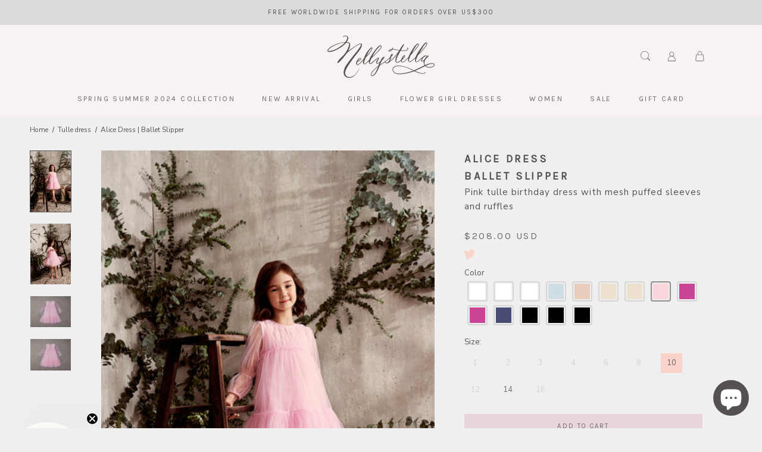

--- FILE ---
content_type: text/html; charset=utf-8
request_url: https://www.nellystella.com/collections/tulle-dress-flower-girl/products/alice-dress-ballet-slipper-ss22
body_size: 73884
content:
<!doctype html>

<html class="no-js" lang="en">
  <head>
    <!-- Google Tag Manager -->
    <script>
      (function(w,d,s,l,i){w[l]=w[l]||[];w[l].push({'gtm.start':
      new Date().getTime(),event:'gtm.js'});var f=d.getElementsByTagName(s)[0],
      j=d.createElement(s),dl=l!='dataLayer'?'&l='+l:'';j.async=true;j.src=
      'https://www.googletagmanager.com/gtm.js?id='+i+dl;f.parentNode.insertBefore(j,f);
      })(window,document,'script','dataLayer','GTM-M9MJDVZ4');
    </script>
    <!-- End Google Tag Manager -->
    <meta charset="utf-8">
    <meta http-equiv="X-UA-Compatible" content="IE=edge,chrome=1">
    <meta
      name="viewport"
      content="width=device-width, initial-scale=1.0, height=device-height, minimum-scale=1.0, maximum-scale=1.0"
    >
    <meta name="theme-color" content="">
    <link rel="preload" href="Vogue-bold-italic.woff2" as="font" type="font/woff2" crossorigin>
    <link rel="preload" href="Vogue-bold-italic.woff" as="font" type="font/woff" crossorigin>
    <!-- Google tag (gtag.js) -->
    <script async src="https://www.googletagmanager.com/gtag/js?id=G-YLLXQLETCX"></script>
    <script>
      window.dataLayer = window.dataLayer || [];
      function gtag(){dataLayer.push(arguments);}
      gtag('js', new Date());

      gtag('config', 'G-YLLXQLETCX');
    </script>

    <title>
      Alice Dress | Pink tulle birthday dress with ruffles
      
      
       &ndash; NELLYSTELLA 
    </title><meta name="description" content="With puffed sleeves, voluminous layers of dreamy tulle, glitter buttons, and elegant ruffles, the Alice is the dress for flower girls, birthday girls, first communion girls, Christmas girls, Easter girls, Eid girls, and any and all special girls."><link rel="canonical" href="https://www.nellystella.com/products/alice-dress-ballet-slipper-ss22"><link rel="shortcut icon" href="//www.nellystella.com/cdn/shop/files/f1_96x.webp?v=1648814577" type="image/png"><meta property="og:type" content="product">
  <meta property="og:title" content="Alice Dress | Ballet Slipper"><meta property="og:image" content="http://www.nellystella.com/cdn/shop/files/AliceDress-BalletSlipper_2_copy2_a36103af-1117-455b-8da4-13f6ab62c7c8.jpg?v=1764589105">
    <meta property="og:image:secure_url" content="https://www.nellystella.com/cdn/shop/files/AliceDress-BalletSlipper_2_copy2_a36103af-1117-455b-8da4-13f6ab62c7c8.jpg?v=1764589105">
    <meta property="og:image:width" content="1200">
    <meta property="og:image:height" content="1800"><meta property="product:price:amount" content="208.00">
  <meta property="product:price:currency" content="USD"><meta property="og:description" content="With puffed sleeves, voluminous layers of dreamy tulle, glitter buttons, and elegant ruffles, the Alice is the dress for flower girls, birthday girls, first communion girls, Christmas girls, Easter girls, Eid girls, and any and all special girls."><meta property="og:url" content="https://www.nellystella.com/products/alice-dress-ballet-slipper-ss22">
<meta property="og:site_name" content="NELLYSTELLA "><meta name="twitter:card" content="summary"><meta name="twitter:title" content="Alice Dress | Ballet Slipper">
  <meta name="twitter:description" content="

With puffed sleeves, voluminous layers of dreamy tulle, glitter buttons, and elegant ruffles, the Alice is the dress for flower girls, birthday girls, first communion girls, Christmas girls, Easter girls, Eid girls, and any and all special girls.

Pink.

Carefully handmade in India using the finest materials and dressmaking techniques. 

Materials: shell in 100% nylon and lining in 100% cotton.
">
  <meta name="twitter:image" content="https://www.nellystella.com/cdn/shop/files/AliceDress-BalletSlipper_2_copy2_a36103af-1117-455b-8da4-13f6ab62c7c8_600x600_crop_center.jpg?v=1764589105">
    <style>
  @font-face {
  font-family: Karla;
  font-weight: 400;
  font-style: normal;
  font-display: fallback;
  src: url("//www.nellystella.com/cdn/fonts/karla/karla_n4.40497e07df527e6a50e58fb17ef1950c72f3e32c.woff2") format("woff2"),
       url("//www.nellystella.com/cdn/fonts/karla/karla_n4.e9f6f9de321061073c6bfe03c28976ba8ce6ee18.woff") format("woff");
}

  @font-face {
  font-family: "Nunito Sans";
  font-weight: 400;
  font-style: normal;
  font-display: fallback;
  src: url("//www.nellystella.com/cdn/fonts/nunito_sans/nunitosans_n4.0276fe080df0ca4e6a22d9cb55aed3ed5ba6b1da.woff2") format("woff2"),
       url("//www.nellystella.com/cdn/fonts/nunito_sans/nunitosans_n4.b4964bee2f5e7fd9c3826447e73afe2baad607b7.woff") format("woff");
}


  @font-face {
  font-family: "Nunito Sans";
  font-weight: 700;
  font-style: normal;
  font-display: fallback;
  src: url("//www.nellystella.com/cdn/fonts/nunito_sans/nunitosans_n7.25d963ed46da26098ebeab731e90d8802d989fa5.woff2") format("woff2"),
       url("//www.nellystella.com/cdn/fonts/nunito_sans/nunitosans_n7.d32e3219b3d2ec82285d3027bd673efc61a996c8.woff") format("woff");
}

  @font-face {
  font-family: "Nunito Sans";
  font-weight: 400;
  font-style: italic;
  font-display: fallback;
  src: url("//www.nellystella.com/cdn/fonts/nunito_sans/nunitosans_i4.6e408730afac1484cf297c30b0e67c86d17fc586.woff2") format("woff2"),
       url("//www.nellystella.com/cdn/fonts/nunito_sans/nunitosans_i4.c9b6dcbfa43622b39a5990002775a8381942ae38.woff") format("woff");
}

  @font-face {
  font-family: "Nunito Sans";
  font-weight: 700;
  font-style: italic;
  font-display: fallback;
  src: url("//www.nellystella.com/cdn/fonts/nunito_sans/nunitosans_i7.8c1124729eec046a321e2424b2acf328c2c12139.woff2") format("woff2"),
       url("//www.nellystella.com/cdn/fonts/nunito_sans/nunitosans_i7.af4cda04357273e0996d21184432bcb14651a64d.woff") format("woff");
}


  :root {
    --heading-font-family : Karla, sans-serif;
    --heading-font-weight : 400;
    --heading-font-style  : normal;

    --text-font-family : "Nunito Sans", sans-serif;
    --text-font-weight : 400;
    --text-font-style  : normal;

    --base-text-font-size   : 13px;
    --default-text-font-size: 14px;--background          : #efefef;
    --background-rgb      : 239, 239, 239;
    --light-background    : #ffffff;
    --light-background-rgb: 255, 255, 255;
    --heading-color       : #565151;
    --text-color          : #565151;
    --text-color-rgb      : 86, 81, 81;
    --text-color-light    : #6a6a6a;
    --text-color-light-rgb: 106, 106, 106;
    --link-color          : #6a6a6a;
    --link-color-rgb      : 106, 106, 106;
    --border-color        : #d8d7d7;
    --border-color-rgb    : 216, 215, 215;

    --button-background    : #e8d4d9;
    --button-background-rgb: 232, 212, 217;
    --button-text-color    : #6a6a6a;

    --header-background       : #f8f2f2;
    --header-heading-color    : #6a6a6a;
    --header-light-text-color : #1c1b1b;
    --header-border-color     : #e3dede;

    --footer-background    : #f8f2f2;
    --footer-text-color    : #6a6a6a;
    --footer-heading-color : #1c1b1b;
    --footer-border-color  : #e3dede;

    --navigation-background      : #f8f2f2;
    --navigation-background-rgb  : 248, 242, 242;
    --navigation-text-color      : #1c1b1b;
    --navigation-text-color-light: rgba(28, 27, 27, 0.5);
    --navigation-border-color    : rgba(28, 27, 27, 0.25);

    --newsletter-popup-background     : #dbdbdb;
    --newsletter-popup-text-color     : #565151;
    --newsletter-popup-text-color-rgb : 86, 81, 81;

    --secondary-elements-background       : #f8f2f2;
    --secondary-elements-background-rgb   : 248, 242, 242;
    --secondary-elements-text-color       : #1c1b1b;
    --secondary-elements-text-color-light : rgba(28, 27, 27, 0.5);
    --secondary-elements-border-color     : rgba(28, 27, 27, 0.25);

    --product-sale-price-color    : #ff0000;
    --product-sale-price-color-rgb: 255, 0, 0;
    --product-star-rating: #f6a429;
    --product-sale-label: #FF0000;
    --product-discount-label: #FF0000;

    /* Shopify related variables */
    --payment-terms-background-color: #efefef;

    /* Products */

    --horizontal-spacing-four-products-per-row: 20px;
        --horizontal-spacing-two-products-per-row : 20px;

    --vertical-spacing-four-products-per-row: 40px;
        --vertical-spacing-two-products-per-row : 50px;

    /* Animation */
    --drawer-transition-timing: cubic-bezier(0.645, 0.045, 0.355, 1);
    --header-base-height: 80px; /* We set a default for browsers that do not support CSS variables */

    /* Cursors */
    --cursor-zoom-in-svg    : url(//www.nellystella.com/cdn/shop/t/57/assets/cursor-zoom-in.svg?v=8153747567499867121721113001);
    --cursor-zoom-in-2x-svg : url(//www.nellystella.com/cdn/shop/t/57/assets/cursor-zoom-in-2x.svg?v=135403611942022463191721113001);
  }
</style>

<script>
  // IE11 does not have support for CSS variables, so we have to polyfill them
  if (!(((window || {}).CSS || {}).supports && window.CSS.supports('(--a: 0)'))) {
    const script = document.createElement('script');
    script.type = 'text/javascript';
    script.src = 'https://cdn.jsdelivr.net/npm/css-vars-ponyfill@2';
    script.onload = function() {
      cssVars({});
    };

    document.getElementsByTagName('head')[0].appendChild(script);
  }
</script>
     <style>
@font-face {
    font-family: 'Vogue';
    src: url('https://cdn.shopify.com/s/files/1/0336/8992/7813/files/Vogue-bold-italic.woff2?v=1683283783') format('woff2'),
       url('https://cdn.shopify.com/s/files/1/0336/8992/7813/files/Vogue-bold-italic.woff?v=1683283769') format('woff');
    font-weight: bold;
    font-style: italic;
    font-display: swap;
}
/*    @font-face {
    font-family: 'Vogue';
    src: url('Vogue-bold-italic.woff2') format('woff2'),
        url('Vogue-bold-italic.woff') format('woff');
    font-weight: bold;
    font-style: italic;
    font-display: swap;
   } */
</style>

    <script>window.performance && window.performance.mark && window.performance.mark('shopify.content_for_header.start');</script><meta name="facebook-domain-verification" content="xbt2zr9x9pp92bcockqci6s9qw3wht">
<meta name="google-site-verification" content="JN5HNYXEaEweN4nWx7GYj0rFDJ1g-U14RN-tE1A4ObM">
<meta id="shopify-digital-wallet" name="shopify-digital-wallet" content="/33689927813/digital_wallets/dialog">
<link rel="alternate" hreflang="x-default" href="https://www.nellystella.com/products/alice-dress-ballet-slipper-ss22">
<link rel="alternate" hreflang="en" href="https://www.nellystella.com/products/alice-dress-ballet-slipper-ss22">
<link rel="alternate" hreflang="en-KR" href="https://www.nellystella.com/en-kr/products/alice-dress-ballet-slipper-ss22">
<link rel="alternate" hreflang="ko-KR" href="https://www.nellystella.com/ko-kr/products/alice-dress-ballet-slipper-ss22">
<link rel="alternate" type="application/json+oembed" href="https://www.nellystella.com/products/alice-dress-ballet-slipper-ss22.oembed">
<script async="async" src="/checkouts/internal/preloads.js?locale=en-US"></script>
<script id="shopify-features" type="application/json">{"accessToken":"9e3b6b3c0dd3a2100bb8794057a50dfa","betas":["rich-media-storefront-analytics"],"domain":"www.nellystella.com","predictiveSearch":true,"shopId":33689927813,"locale":"en"}</script>
<script>var Shopify = Shopify || {};
Shopify.shop = "nellystella.myshopify.com";
Shopify.locale = "en";
Shopify.currency = {"active":"USD","rate":"1.0"};
Shopify.country = "US";
Shopify.theme = {"name":"Latest updates - Arham Web - 16-07-2024 (01122025)","id":124889038981,"schema_name":"Prestige","schema_version":"5.6.2","theme_store_id":855,"role":"main"};
Shopify.theme.handle = "null";
Shopify.theme.style = {"id":null,"handle":null};
Shopify.cdnHost = "www.nellystella.com/cdn";
Shopify.routes = Shopify.routes || {};
Shopify.routes.root = "/";</script>
<script type="module">!function(o){(o.Shopify=o.Shopify||{}).modules=!0}(window);</script>
<script>!function(o){function n(){var o=[];function n(){o.push(Array.prototype.slice.apply(arguments))}return n.q=o,n}var t=o.Shopify=o.Shopify||{};t.loadFeatures=n(),t.autoloadFeatures=n()}(window);</script>
<script id="shop-js-analytics" type="application/json">{"pageType":"product"}</script>
<script defer="defer" async type="module" src="//www.nellystella.com/cdn/shopifycloud/shop-js/modules/v2/client.init-shop-cart-sync_C5BV16lS.en.esm.js"></script>
<script defer="defer" async type="module" src="//www.nellystella.com/cdn/shopifycloud/shop-js/modules/v2/chunk.common_CygWptCX.esm.js"></script>
<script type="module">
  await import("//www.nellystella.com/cdn/shopifycloud/shop-js/modules/v2/client.init-shop-cart-sync_C5BV16lS.en.esm.js");
await import("//www.nellystella.com/cdn/shopifycloud/shop-js/modules/v2/chunk.common_CygWptCX.esm.js");

  window.Shopify.SignInWithShop?.initShopCartSync?.({"fedCMEnabled":true,"windoidEnabled":true});

</script>
<script>(function() {
  var isLoaded = false;
  function asyncLoad() {
    if (isLoaded) return;
    isLoaded = true;
    var urls = ["https:\/\/instafeed.nfcube.com\/cdn\/f091a1a98c04ff149569b6769c22d788.js?shop=nellystella.myshopify.com","https:\/\/gdprcdn.b-cdn.net\/js\/gdpr_cookie_consent.min.js?shop=nellystella.myshopify.com","https:\/\/schemaplusfiles.s3.amazonaws.com\/loader.min.js?shop=nellystella.myshopify.com","https:\/\/ideafyi.oss-us-west-1.aliyuncs.com\/js\/blocker.js?v=2\u0026shop=nellystella.myshopify.com"];
    for (var i = 0; i < urls.length; i++) {
      var s = document.createElement('script');
      s.type = 'text/javascript';
      s.async = true;
      s.src = urls[i];
      var x = document.getElementsByTagName('script')[0];
      x.parentNode.insertBefore(s, x);
    }
  };
  if(window.attachEvent) {
    window.attachEvent('onload', asyncLoad);
  } else {
    window.addEventListener('load', asyncLoad, false);
  }
})();</script>
<script id="__st">var __st={"a":33689927813,"offset":28800,"reqid":"750b4e5e-4b55-4f54-bc35-d5a910e27845-1768800454","pageurl":"www.nellystella.com\/collections\/tulle-dress-flower-girl\/products\/alice-dress-ballet-slipper-ss22","u":"2cc886803d0e","p":"product","rtyp":"product","rid":6669501202565};</script>
<script>window.ShopifyPaypalV4VisibilityTracking = true;</script>
<script id="captcha-bootstrap">!function(){'use strict';const t='contact',e='account',n='new_comment',o=[[t,t],['blogs',n],['comments',n],[t,'customer']],c=[[e,'customer_login'],[e,'guest_login'],[e,'recover_customer_password'],[e,'create_customer']],r=t=>t.map((([t,e])=>`form[action*='/${t}']:not([data-nocaptcha='true']) input[name='form_type'][value='${e}']`)).join(','),a=t=>()=>t?[...document.querySelectorAll(t)].map((t=>t.form)):[];function s(){const t=[...o],e=r(t);return a(e)}const i='password',u='form_key',d=['recaptcha-v3-token','g-recaptcha-response','h-captcha-response',i],f=()=>{try{return window.sessionStorage}catch{return}},m='__shopify_v',_=t=>t.elements[u];function p(t,e,n=!1){try{const o=window.sessionStorage,c=JSON.parse(o.getItem(e)),{data:r}=function(t){const{data:e,action:n}=t;return t[m]||n?{data:e,action:n}:{data:t,action:n}}(c);for(const[e,n]of Object.entries(r))t.elements[e]&&(t.elements[e].value=n);n&&o.removeItem(e)}catch(o){console.error('form repopulation failed',{error:o})}}const l='form_type',E='cptcha';function T(t){t.dataset[E]=!0}const w=window,h=w.document,L='Shopify',v='ce_forms',y='captcha';let A=!1;((t,e)=>{const n=(g='f06e6c50-85a8-45c8-87d0-21a2b65856fe',I='https://cdn.shopify.com/shopifycloud/storefront-forms-hcaptcha/ce_storefront_forms_captcha_hcaptcha.v1.5.2.iife.js',D={infoText:'Protected by hCaptcha',privacyText:'Privacy',termsText:'Terms'},(t,e,n)=>{const o=w[L][v],c=o.bindForm;if(c)return c(t,g,e,D).then(n);var r;o.q.push([[t,g,e,D],n]),r=I,A||(h.body.append(Object.assign(h.createElement('script'),{id:'captcha-provider',async:!0,src:r})),A=!0)});var g,I,D;w[L]=w[L]||{},w[L][v]=w[L][v]||{},w[L][v].q=[],w[L][y]=w[L][y]||{},w[L][y].protect=function(t,e){n(t,void 0,e),T(t)},Object.freeze(w[L][y]),function(t,e,n,w,h,L){const[v,y,A,g]=function(t,e,n){const i=e?o:[],u=t?c:[],d=[...i,...u],f=r(d),m=r(i),_=r(d.filter((([t,e])=>n.includes(e))));return[a(f),a(m),a(_),s()]}(w,h,L),I=t=>{const e=t.target;return e instanceof HTMLFormElement?e:e&&e.form},D=t=>v().includes(t);t.addEventListener('submit',(t=>{const e=I(t);if(!e)return;const n=D(e)&&!e.dataset.hcaptchaBound&&!e.dataset.recaptchaBound,o=_(e),c=g().includes(e)&&(!o||!o.value);(n||c)&&t.preventDefault(),c&&!n&&(function(t){try{if(!f())return;!function(t){const e=f();if(!e)return;const n=_(t);if(!n)return;const o=n.value;o&&e.removeItem(o)}(t);const e=Array.from(Array(32),(()=>Math.random().toString(36)[2])).join('');!function(t,e){_(t)||t.append(Object.assign(document.createElement('input'),{type:'hidden',name:u})),t.elements[u].value=e}(t,e),function(t,e){const n=f();if(!n)return;const o=[...t.querySelectorAll(`input[type='${i}']`)].map((({name:t})=>t)),c=[...d,...o],r={};for(const[a,s]of new FormData(t).entries())c.includes(a)||(r[a]=s);n.setItem(e,JSON.stringify({[m]:1,action:t.action,data:r}))}(t,e)}catch(e){console.error('failed to persist form',e)}}(e),e.submit())}));const S=(t,e)=>{t&&!t.dataset[E]&&(n(t,e.some((e=>e===t))),T(t))};for(const o of['focusin','change'])t.addEventListener(o,(t=>{const e=I(t);D(e)&&S(e,y())}));const B=e.get('form_key'),M=e.get(l),P=B&&M;t.addEventListener('DOMContentLoaded',(()=>{const t=y();if(P)for(const e of t)e.elements[l].value===M&&p(e,B);[...new Set([...A(),...v().filter((t=>'true'===t.dataset.shopifyCaptcha))])].forEach((e=>S(e,t)))}))}(h,new URLSearchParams(w.location.search),n,t,e,['guest_login'])})(!0,!0)}();</script>
<script integrity="sha256-4kQ18oKyAcykRKYeNunJcIwy7WH5gtpwJnB7kiuLZ1E=" data-source-attribution="shopify.loadfeatures" defer="defer" src="//www.nellystella.com/cdn/shopifycloud/storefront/assets/storefront/load_feature-a0a9edcb.js" crossorigin="anonymous"></script>
<script data-source-attribution="shopify.dynamic_checkout.dynamic.init">var Shopify=Shopify||{};Shopify.PaymentButton=Shopify.PaymentButton||{isStorefrontPortableWallets:!0,init:function(){window.Shopify.PaymentButton.init=function(){};var t=document.createElement("script");t.src="https://www.nellystella.com/cdn/shopifycloud/portable-wallets/latest/portable-wallets.en.js",t.type="module",document.head.appendChild(t)}};
</script>
<script data-source-attribution="shopify.dynamic_checkout.buyer_consent">
  function portableWalletsHideBuyerConsent(e){var t=document.getElementById("shopify-buyer-consent"),n=document.getElementById("shopify-subscription-policy-button");t&&n&&(t.classList.add("hidden"),t.setAttribute("aria-hidden","true"),n.removeEventListener("click",e))}function portableWalletsShowBuyerConsent(e){var t=document.getElementById("shopify-buyer-consent"),n=document.getElementById("shopify-subscription-policy-button");t&&n&&(t.classList.remove("hidden"),t.removeAttribute("aria-hidden"),n.addEventListener("click",e))}window.Shopify?.PaymentButton&&(window.Shopify.PaymentButton.hideBuyerConsent=portableWalletsHideBuyerConsent,window.Shopify.PaymentButton.showBuyerConsent=portableWalletsShowBuyerConsent);
</script>
<script data-source-attribution="shopify.dynamic_checkout.cart.bootstrap">document.addEventListener("DOMContentLoaded",(function(){function t(){return document.querySelector("shopify-accelerated-checkout-cart, shopify-accelerated-checkout")}if(t())Shopify.PaymentButton.init();else{new MutationObserver((function(e,n){t()&&(Shopify.PaymentButton.init(),n.disconnect())})).observe(document.body,{childList:!0,subtree:!0})}}));
</script>

<script>window.performance && window.performance.mark && window.performance.mark('shopify.content_for_header.end');</script>
    <link rel="stylesheet" href="//www.nellystella.com/cdn/shop/t/57/assets/custom.css?v=41052999998825712591723107459">
    <link rel="stylesheet" href="//code.jquery.com/ui/1.12.1/themes/base/jquery-ui.css">
    <link rel="stylesheet" href="//www.nellystella.com/cdn/shop/t/57/assets/theme.css?v=95778545217910288961721196337">
    <link rel="stylesheet" href="//www.nellystella.com/cdn/shop/t/57/assets/dynamic.css?v=41858323938938616481749529704">
    <link rel="stylesheet" href="//www.nellystella.com/cdn/shop/t/57/assets/press-media.css?v=123856839579675919251721113001">
    <link rel="stylesheet" href="//www.nellystella.com/cdn/shop/t/57/assets/nellystella.scss.css?v=61430930615853035861721113001">
    

    <script
      src="https://code.jquery.com/jquery-3.6.0.min.js"
      integrity="sha256-/xUj+3OJU5yExlq6GSYGSHk7tPXikynS7ogEvDej/m4="
      crossorigin="anonymous"
    ></script>
<script
        src="https://code.jquery.com/jquery-3.5.1.min.js"
        integrity="sha256-9/aliU8dGd2tb6OSsuzixeV4y/faTqgFtohetphbbj0="
        crossorigin="anonymous"
      ></script>
      <script src="https://code.jquery.com/ui/1.12.1/jquery-ui.js"></script>

      <script>
             $( function() {
               $("#description_tabs .Rte").prepend("<ul class='unordered-list'></ul>");
               $("#description_tabs .Rte h4").each(function(){
                 $("#description_tabs  .unordered-list").append("<li><a href='#"+ $(this).text().toLowerCase().replace(/[^a-z0-9]+/g, '-').replace(/-$/, '').replace(/^-/, '') +"'>"+ $(this).text() +"</a></li>");
               });

               $("#description_tabs .Rte h4").each(function(){
                 $(this).nextUntil("h4").wrapAll('<div class="wrapper" id='+ $(this).text().toLowerCase().replace(/[^a-z0-9]+/g, '-').replace(/-$/, '').replace(/^-/, '')+'></div>');
                 $(this).remove();
               });
             });
             $(document).ready(function() {
               $('#description_tabs .Rte').tabs();
               /* changed from 'a' to 'a.ui-tabs-anchor' as code was preventing all links from working in product page tabs - evan@cooeecommerce.com */
               $('#description_tabs .Rte ul li').delegate('a.ui-tabs-anchor', 'click', function(e){
                 e.preventDefault();
                 return false;
               });
        });
      </script>
    
    

    <script>// This allows to expose several variables to the global scope, to be used in scripts
      window.theme = {
        pageType: "product",
        moneyFormat: "\u003cspan class='money'\u003e${{amount}}\u003c\/span\u003e",
        moneyWithCurrencyFormat: "\u003cspan class='money'\u003e${{amount}} USD\u003c\/span\u003e",
        currencyCodeEnabled: true,
        productImageSize: "tall",
        searchMode: "product",
        showPageTransition: false,
        showElementStaggering: false,
        showImageZooming: false
      };

      window.routes = {
        rootUrl: "\/",
        rootUrlWithoutSlash: '',
        cartUrl: "\/cart",
        cartAddUrl: "\/cart\/add",
        cartChangeUrl: "\/cart\/change",
        searchUrl: "\/search",
        productRecommendationsUrl: "\/recommendations\/products"
      };

      window.languages = {
        cartAddNote: "Add Order Note",
        cartEditNote: "Edit Order Note",
        productImageLoadingError: "This image could not be loaded. Please try to reload the page.",
        productFormAddToCart: "Add to cart",
        productFormUnavailable: "Unavailable",
        productFormSoldOut: "Sold Out",
        shippingEstimatorOneResult: "1 option available:",
        shippingEstimatorMoreResults: "{{count}} options available:",
        shippingEstimatorNoResults: "No shipping could be found"
      };

      window.lazySizesConfig = {
        loadHidden: false,
        hFac: 0.5,
        expFactor: 2,
        ricTimeout: 150,
        lazyClass: 'Image--lazyLoad',
        loadingClass: 'Image--lazyLoading',
        loadedClass: 'Image--lazyLoaded'
      };

      document.documentElement.className = document.documentElement.className.replace('no-js', 'js');
      document.documentElement.style.setProperty('--window-height', window.innerHeight + 'px');

      // We do a quick detection of some features (we could use Modernizr but for so little...)
      (function() {
        document.documentElement.className += ((window.CSS && window.CSS.supports('(position: sticky) or (position: -webkit-sticky)')) ? ' supports-sticky' : ' no-supports-sticky');
        document.documentElement.className += (window.matchMedia('(-moz-touch-enabled: 1), (hover: none)')).matches ? ' no-supports-hover' : ' supports-hover';
      }());

      
    </script>

    <script src="//www.nellystella.com/cdn/shop/t/57/assets/lazysizes.min.js?v=174358363404432586981721113001" async></script><script src="//www.nellystella.com/cdn/shop/t/57/assets/libs.min.js?v=26178543184394469741721113001" defer></script>
    <script src="//www.nellystella.com/cdn/shop/t/57/assets/theme.js?v=116291210821653663351721113001" defer></script>
    <script src="//www.nellystella.com/cdn/shop/t/57/assets/custom.js?v=76741662302726995111744620029" defer></script>

    <script>
      (function () {
        window.onpageshow = function() {
          if (window.theme.showPageTransition) {
            var pageTransition = document.querySelector('.PageTransition');

            if (pageTransition) {
              pageTransition.style.visibility = 'visible';
              pageTransition.style.opacity = '0';
            }
          }

          // When the page is loaded from the cache, we have to reload the cart content
          document.documentElement.dispatchEvent(new CustomEvent('cart:refresh', {
            bubbles: true
          }));
        };
      })();
    </script>

    
  <script type="application/ld+json">
  {
    "@context": "http://schema.org",
    "@type": "Product",
    "offers": [{
          "@type": "Offer",
          "name": "1",
          "availability":"https://schema.org/OutOfStock",
          "price": 194.0,
          "priceCurrency": "USD",
          "priceValidUntil": "2026-01-29","sku": "N22S001-BT","url": "/products/alice-dress-ballet-slipper-ss22?variant=39716561387653"
        },
{
          "@type": "Offer",
          "name": "2",
          "availability":"https://schema.org/OutOfStock",
          "price": 194.0,
          "priceCurrency": "USD",
          "priceValidUntil": "2026-01-29","sku": "N22S001-BT","url": "/products/alice-dress-ballet-slipper-ss22?variant=39716561420421"
        },
{
          "@type": "Offer",
          "name": "3",
          "availability":"https://schema.org/OutOfStock",
          "price": 194.0,
          "priceCurrency": "USD",
          "priceValidUntil": "2026-01-29","sku": "N22S001-BT","url": "/products/alice-dress-ballet-slipper-ss22?variant=39716561453189"
        },
{
          "@type": "Offer",
          "name": "4",
          "availability":"https://schema.org/OutOfStock",
          "price": 208.0,
          "priceCurrency": "USD",
          "priceValidUntil": "2026-01-29","sku": "N22S001-BT","url": "/products/alice-dress-ballet-slipper-ss22?variant=39716561485957"
        },
{
          "@type": "Offer",
          "name": "6",
          "availability":"https://schema.org/OutOfStock",
          "price": 208.0,
          "priceCurrency": "USD",
          "priceValidUntil": "2026-01-29","sku": "N22S001-BT","url": "/products/alice-dress-ballet-slipper-ss22?variant=39716561518725"
        },
{
          "@type": "Offer",
          "name": "8",
          "availability":"https://schema.org/OutOfStock",
          "price": 208.0,
          "priceCurrency": "USD",
          "priceValidUntil": "2026-01-29","sku": "N22S001-BT","url": "/products/alice-dress-ballet-slipper-ss22?variant=39716561551493"
        },
{
          "@type": "Offer",
          "name": "10",
          "availability":"https://schema.org/InStock",
          "price": 208.0,
          "priceCurrency": "USD",
          "priceValidUntil": "2026-01-29","sku": "N22S001-BT","url": "/products/alice-dress-ballet-slipper-ss22?variant=39716561584261"
        },
{
          "@type": "Offer",
          "name": "12",
          "availability":"https://schema.org/OutOfStock",
          "price": 208.0,
          "priceCurrency": "USD",
          "priceValidUntil": "2026-01-29","sku": "N22S001-BT","url": "/products/alice-dress-ballet-slipper-ss22?variant=39716561617029"
        },
{
          "@type": "Offer",
          "name": "14",
          "availability":"https://schema.org/InStock",
          "price": 208.0,
          "priceCurrency": "USD",
          "priceValidUntil": "2026-01-29","sku": "N22S001-BT","url": "/products/alice-dress-ballet-slipper-ss22?variant=39716561649797"
        },
{
          "@type": "Offer",
          "name": "16",
          "availability":"https://schema.org/OutOfStock",
          "price": 208.0,
          "priceCurrency": "USD",
          "priceValidUntil": "2026-01-29","sku": "N22S001-BT","url": "/products/alice-dress-ballet-slipper-ss22?variant=39716561682565"
        }
],
    "brand": {
      "name": "LOVE by Nellystella"
    },
    "name": "Alice Dress | Ballet Slipper",
    "description": "\n\nWith puffed sleeves, voluminous layers of dreamy tulle, glitter buttons, and elegant ruffles, the Alice is the dress for flower girls, birthday girls, first communion girls, Christmas girls, Easter girls, Eid girls, and any and all special girls.\n\nPink.\n\nCarefully handmade in India using the finest materials and dressmaking techniques. \n\nMaterials: shell in 100% nylon and lining in 100% cotton.\n",
    "category": "Dresses",
    "url": "/products/alice-dress-ballet-slipper-ss22",
    "sku": "N22S001-BT",
    "image": {
      "@type": "ImageObject",
      "url": "https://www.nellystella.com/cdn/shop/files/AliceDress-BalletSlipper_2_copy2_a36103af-1117-455b-8da4-13f6ab62c7c8_1024x.jpg?v=1764589105",
      "image": "https://www.nellystella.com/cdn/shop/files/AliceDress-BalletSlipper_2_copy2_a36103af-1117-455b-8da4-13f6ab62c7c8_1024x.jpg?v=1764589105",
      "name": "Alice Dress | Ballet Slipper",
      "width": "1024",
      "height": "1024"
    }
  }
  </script>



  <script type="application/ld+json">
  {
    "@context": "http://schema.org",
    "@type": "BreadcrumbList",
  "itemListElement": [{
      "@type": "ListItem",
      "position": 1,
      "name": "Home",
      "item": "https://www.nellystella.com"
    },{
          "@type": "ListItem",
          "position": 2,
          "name": "Tulle dress",
          "item": "https://www.nellystella.com/collections/tulle-dress-flower-girl"
        }, {
          "@type": "ListItem",
          "position": 3,
          "name": "Alice Dress | Ballet Slipper",
          "item": "https://www.nellystella.com/products/alice-dress-ballet-slipper-ss22"
        }]
  }
  </script>

    
        <script>
        window.superNOVA = window.superNOVA || {};
        window.superNOVA.config = {}; window.superNOVA.reConvert = function () {};
        Object.assign(window.superNOVA.config, {"id":null,"active":true,"userCurrency":"","selectedCurrencies":"[{\"USD\":\"US Dollar (USD)\"},{\"EUR\":\"Euro (EUR)\"},{\"GBP\":\"British Pound (GBP)\"},{\"CAD\":\"Canadian Dollar (CAD)\"}]","autoSwitchCurrencyLocationBased":true,"moneyWithCurrencyFormat":false,"autoSwitchOnlyToPreferredCurrency":false,"showCurrencyCodesOnly":false,"displayPositionType":"floating","displayPosition":"bottom_left","customPosition":"","mobileDisplayPositionType":"floating","mobileDisplayPosition":"bottom_left","mobileCustomPosition":"","showInDesktop":true,"showInMobileDevice":true,"showOriginalPriceOnMouseHover":false,"cartNotificationStatus":false,"cartNotificationMessage":"We process all orders in {STORE_CURRENCY} and you will be checkout using the most current exchange rates.","cartNotificationBackgroundColor":"rgba(57,28,28,1)","cartNotificationTextColor":"rgba(0,255,60,1)","roundingDecimal":0.99,"priceRoundingType":"none","defaultCurrencyRounding":false,"integrateWithOtherApps":true,"themeType":"default","backgroundColor":"rgba(255,255,255,1)","textColor":"rgba(30,30,30,1)","hoverColor":"rgba(255,255,255,1)","borderStyle":"boxShadow","instantLoader":false,"darkMode":false,"flagStyle":"modern","flagTheme":"rounded","flagDisplayOption":"showFlagAndCurrency","expertSettings":"{\"css\":\"\"}"}, { money_format: "\u003cspan class='money'\u003e${{amount}}\u003c\/span\u003e", money_with_currency_format: "\u003cspan class='money'\u003e${{amount}} USD\u003c\/span\u003e", userCurrency: "USD" }); window.superNOVA.config.multiCurrencies = [];  window.superNOVA.config.multiCurrencies = "USD".split(',') || ''; window.superNOVA.config.cartCurrency = "USD" || '';  
        </script>
    <!-- ReviewXpo Styles Start -->
<link rel="stylesheet" type="text/css" href="/apps/reviewxpo/css/storefront.css?shop=nellystella.myshopify.com&v=3.2.1">
<!-- ReviewXpo Styles End -->

    
  

<!-- BEGIN app block: shopify://apps/consentmo-gdpr/blocks/gdpr_cookie_consent/4fbe573f-a377-4fea-9801-3ee0858cae41 -->


<!-- END app block --><!-- BEGIN app block: shopify://apps/helium-customer-fields/blocks/app-embed/bab58598-3e6a-4377-aaaa-97189b15f131 -->







































<script>
  if ('CF' in window) {
    window.CF.appEmbedEnabled = true;
  } else {
    window.CF = {
      appEmbedEnabled: true,
    };
  }

  window.CF.editAccountFormId = "";
  window.CF.registrationFormId = "ewt9X2";
</script>

<!-- BEGIN app snippet: patch-registration-links -->







































<script>
  function patchRegistrationLinks() {
    const PATCHABLE_LINKS_SELECTOR = 'a[href*="/account/register"]';

    const search = new URLSearchParams(window.location.search);
    const checkoutUrl = search.get('checkout_url');
    const returnUrl = search.get('return_url');

    const redirectUrl = checkoutUrl || returnUrl;
    if (!redirectUrl) return;

    const registrationLinks = Array.from(document.querySelectorAll(PATCHABLE_LINKS_SELECTOR));
    registrationLinks.forEach(link => {
      const url = new URL(link.href);

      url.searchParams.set('return_url', redirectUrl);

      link.href = url.href;
    });
  }

  if (['complete', 'interactive', 'loaded'].includes(document.readyState)) {
    patchRegistrationLinks();
  } else {
    document.addEventListener('DOMContentLoaded', () => patchRegistrationLinks());
  }
</script><!-- END app snippet -->
<!-- BEGIN app snippet: patch-login-grecaptcha-conflict -->







































<script>
  // Fixes a problem where both grecaptcha and hcaptcha response fields are included in the /account/login form submission
  // resulting in a 404 on the /challenge page.
  // This is caused by our triggerShopifyRecaptchaLoad function in initialize-forms.liquid.ejs
  // The fix itself just removes the unnecessary g-recaptcha-response input

  function patchLoginGrecaptchaConflict() {
    Array.from(document.querySelectorAll('form')).forEach(form => {
      form.addEventListener('submit', e => {
        const grecaptchaResponse = form.querySelector('[name="g-recaptcha-response"]');
        const hcaptchaResponse = form.querySelector('[name="h-captcha-response"]');

        if (grecaptchaResponse && hcaptchaResponse) {
          // Can't use both. Only keep hcaptcha response field.
          grecaptchaResponse.parentElement.removeChild(grecaptchaResponse);
        }
      })
    })
  }

  if (['complete', 'interactive', 'loaded'].includes(document.readyState)) {
    patchLoginGrecaptchaConflict();
  } else {
    document.addEventListener('DOMContentLoaded', () => patchLoginGrecaptchaConflict());
  }
</script><!-- END app snippet -->
<!-- BEGIN app snippet: embed-data -->


























































<script>
  window.CF.version = "5.1.3";
  window.CF.environment = 
  {
  
  "domain": "nellystella.myshopify.com",
  "servicesToken": "1768800455:07c576fd164bcaac4ee0ccc69d96336dab70fd7d7fad7e8ffcb0565137eb9704",
  "baseApiUrl": "https:\/\/app.customerfields.com",
  "captchaSiteKey": "6LcPgj0fAAAAAP-umaQr9HIDbQuwgq6MxqN3ykjf",
  "captchaEnabled": true,
  "proxyPath": "\/tools\/customr",
  "countries": [{"name":"Afghanistan","code":"AF"},{"name":"Åland Islands","code":"AX"},{"name":"Albania","code":"AL"},{"name":"Algeria","code":"DZ"},{"name":"Andorra","code":"AD"},{"name":"Angola","code":"AO"},{"name":"Anguilla","code":"AI"},{"name":"Antigua \u0026 Barbuda","code":"AG"},{"name":"Argentina","code":"AR","provinces":[{"name":"Buenos Aires Province","code":"B"},{"name":"Catamarca","code":"K"},{"name":"Chaco","code":"H"},{"name":"Chubut","code":"U"},{"name":"Buenos Aires (Autonomous City)","code":"C"},{"name":"Córdoba","code":"X"},{"name":"Corrientes","code":"W"},{"name":"Entre Ríos","code":"E"},{"name":"Formosa","code":"P"},{"name":"Jujuy","code":"Y"},{"name":"La Pampa","code":"L"},{"name":"La Rioja","code":"F"},{"name":"Mendoza","code":"M"},{"name":"Misiones","code":"N"},{"name":"Neuquén","code":"Q"},{"name":"Río Negro","code":"R"},{"name":"Salta","code":"A"},{"name":"San Juan","code":"J"},{"name":"San Luis","code":"D"},{"name":"Santa Cruz","code":"Z"},{"name":"Santa Fe","code":"S"},{"name":"Santiago del Estero","code":"G"},{"name":"Tierra del Fuego","code":"V"},{"name":"Tucumán","code":"T"}]},{"name":"Armenia","code":"AM"},{"name":"Aruba","code":"AW"},{"name":"Ascension Island","code":"AC"},{"name":"Australia","code":"AU","provinces":[{"name":"Australian Capital Territory","code":"ACT"},{"name":"New South Wales","code":"NSW"},{"name":"Northern Territory","code":"NT"},{"name":"Queensland","code":"QLD"},{"name":"South Australia","code":"SA"},{"name":"Tasmania","code":"TAS"},{"name":"Victoria","code":"VIC"},{"name":"Western Australia","code":"WA"}]},{"name":"Austria","code":"AT"},{"name":"Azerbaijan","code":"AZ"},{"name":"Bahamas","code":"BS"},{"name":"Bahrain","code":"BH"},{"name":"Bangladesh","code":"BD"},{"name":"Barbados","code":"BB"},{"name":"Belarus","code":"BY"},{"name":"Belgium","code":"BE"},{"name":"Belize","code":"BZ"},{"name":"Benin","code":"BJ"},{"name":"Bermuda","code":"BM"},{"name":"Bhutan","code":"BT"},{"name":"Bolivia","code":"BO"},{"name":"Bosnia \u0026 Herzegovina","code":"BA"},{"name":"Botswana","code":"BW"},{"name":"Brazil","code":"BR","provinces":[{"name":"Acre","code":"AC"},{"name":"Alagoas","code":"AL"},{"name":"Amapá","code":"AP"},{"name":"Amazonas","code":"AM"},{"name":"Bahia","code":"BA"},{"name":"Ceará","code":"CE"},{"name":"Federal District","code":"DF"},{"name":"Espírito Santo","code":"ES"},{"name":"Goiás","code":"GO"},{"name":"Maranhão","code":"MA"},{"name":"Mato Grosso","code":"MT"},{"name":"Mato Grosso do Sul","code":"MS"},{"name":"Minas Gerais","code":"MG"},{"name":"Pará","code":"PA"},{"name":"Paraíba","code":"PB"},{"name":"Paraná","code":"PR"},{"name":"Pernambuco","code":"PE"},{"name":"Piauí","code":"PI"},{"name":"Rio Grande do Norte","code":"RN"},{"name":"Rio Grande do Sul","code":"RS"},{"name":"Rio de Janeiro","code":"RJ"},{"name":"Rondônia","code":"RO"},{"name":"Roraima","code":"RR"},{"name":"Santa Catarina","code":"SC"},{"name":"São Paulo","code":"SP"},{"name":"Sergipe","code":"SE"},{"name":"Tocantins","code":"TO"}]},{"name":"British Indian Ocean Territory","code":"IO"},{"name":"British Virgin Islands","code":"VG"},{"name":"Brunei","code":"BN"},{"name":"Bulgaria","code":"BG"},{"name":"Burkina Faso","code":"BF"},{"name":"Burundi","code":"BI"},{"name":"Cambodia","code":"KH"},{"name":"Cameroon","code":"CM"},{"name":"Canada","code":"CA","provinces":[{"name":"Alberta","code":"AB"},{"name":"British Columbia","code":"BC"},{"name":"Manitoba","code":"MB"},{"name":"New Brunswick","code":"NB"},{"name":"Newfoundland and Labrador","code":"NL"},{"name":"Northwest Territories","code":"NT"},{"name":"Nova Scotia","code":"NS"},{"name":"Nunavut","code":"NU"},{"name":"Ontario","code":"ON"},{"name":"Prince Edward Island","code":"PE"},{"name":"Quebec","code":"QC"},{"name":"Saskatchewan","code":"SK"},{"name":"Yukon","code":"YT"}]},{"name":"Cape Verde","code":"CV"},{"name":"Caribbean Netherlands","code":"BQ"},{"name":"Cayman Islands","code":"KY"},{"name":"Central African Republic","code":"CF"},{"name":"Chad","code":"TD"},{"name":"Chile","code":"CL","provinces":[{"name":"Arica y Parinacota","code":"AP"},{"name":"Tarapacá","code":"TA"},{"name":"Antofagasta","code":"AN"},{"name":"Atacama","code":"AT"},{"name":"Coquimbo","code":"CO"},{"name":"Valparaíso","code":"VS"},{"name":"Santiago Metropolitan","code":"RM"},{"name":"Libertador General Bernardo O’Higgins","code":"LI"},{"name":"Maule","code":"ML"},{"name":"Ñuble","code":"NB"},{"name":"Bío Bío","code":"BI"},{"name":"Araucanía","code":"AR"},{"name":"Los Ríos","code":"LR"},{"name":"Los Lagos","code":"LL"},{"name":"Aysén","code":"AI"},{"name":"Magallanes Region","code":"MA"}]},{"name":"China","code":"CN","provinces":[{"name":"Anhui","code":"AH"},{"name":"Beijing","code":"BJ"},{"name":"Chongqing","code":"CQ"},{"name":"Fujian","code":"FJ"},{"name":"Gansu","code":"GS"},{"name":"Guangdong","code":"GD"},{"name":"Guangxi","code":"GX"},{"name":"Guizhou","code":"GZ"},{"name":"Hainan","code":"HI"},{"name":"Hebei","code":"HE"},{"name":"Heilongjiang","code":"HL"},{"name":"Henan","code":"HA"},{"name":"Hubei","code":"HB"},{"name":"Hunan","code":"HN"},{"name":"Inner Mongolia","code":"NM"},{"name":"Jiangsu","code":"JS"},{"name":"Jiangxi","code":"JX"},{"name":"Jilin","code":"JL"},{"name":"Liaoning","code":"LN"},{"name":"Ningxia","code":"NX"},{"name":"Qinghai","code":"QH"},{"name":"Shaanxi","code":"SN"},{"name":"Shandong","code":"SD"},{"name":"Shanghai","code":"SH"},{"name":"Shanxi","code":"SX"},{"name":"Sichuan","code":"SC"},{"name":"Tianjin","code":"TJ"},{"name":"Xinjiang","code":"XJ"},{"name":"Tibet","code":"YZ"},{"name":"Yunnan","code":"YN"},{"name":"Zhejiang","code":"ZJ"}]},{"name":"Christmas Island","code":"CX"},{"name":"Cocos (Keeling) Islands","code":"CC"},{"name":"Colombia","code":"CO","provinces":[{"name":"Capital District","code":"DC"},{"name":"Amazonas","code":"AMA"},{"name":"Antioquia","code":"ANT"},{"name":"Arauca","code":"ARA"},{"name":"Atlántico","code":"ATL"},{"name":"Bolívar","code":"BOL"},{"name":"Boyacá","code":"BOY"},{"name":"Caldas","code":"CAL"},{"name":"Caquetá","code":"CAQ"},{"name":"Casanare","code":"CAS"},{"name":"Cauca","code":"CAU"},{"name":"Cesar","code":"CES"},{"name":"Chocó","code":"CHO"},{"name":"Córdoba","code":"COR"},{"name":"Cundinamarca","code":"CUN"},{"name":"Guainía","code":"GUA"},{"name":"Guaviare","code":"GUV"},{"name":"Huila","code":"HUI"},{"name":"La Guajira","code":"LAG"},{"name":"Magdalena","code":"MAG"},{"name":"Meta","code":"MET"},{"name":"Nariño","code":"NAR"},{"name":"Norte de Santander","code":"NSA"},{"name":"Putumayo","code":"PUT"},{"name":"Quindío","code":"QUI"},{"name":"Risaralda","code":"RIS"},{"name":"San Andrés \u0026 Providencia","code":"SAP"},{"name":"Santander","code":"SAN"},{"name":"Sucre","code":"SUC"},{"name":"Tolima","code":"TOL"},{"name":"Valle del Cauca","code":"VAC"},{"name":"Vaupés","code":"VAU"},{"name":"Vichada","code":"VID"}]},{"name":"Comoros","code":"KM"},{"name":"Congo - Brazzaville","code":"CG"},{"name":"Congo - Kinshasa","code":"CD"},{"name":"Cook Islands","code":"CK"},{"name":"Costa Rica","code":"CR","provinces":[{"name":"Alajuela","code":"CR-A"},{"name":"Cartago","code":"CR-C"},{"name":"Guanacaste","code":"CR-G"},{"name":"Heredia","code":"CR-H"},{"name":"Limón","code":"CR-L"},{"name":"Puntarenas","code":"CR-P"},{"name":"San José","code":"CR-SJ"}]},{"name":"Croatia","code":"HR"},{"name":"Curaçao","code":"CW"},{"name":"Cyprus","code":"CY"},{"name":"Czechia","code":"CZ"},{"name":"Côte d’Ivoire","code":"CI"},{"name":"Denmark","code":"DK"},{"name":"Djibouti","code":"DJ"},{"name":"Dominica","code":"DM"},{"name":"Dominican Republic","code":"DO"},{"name":"Ecuador","code":"EC"},{"name":"Egypt","code":"EG","provinces":[{"name":"6th of October","code":"SU"},{"name":"Al Sharqia","code":"SHR"},{"name":"Alexandria","code":"ALX"},{"name":"Aswan","code":"ASN"},{"name":"Asyut","code":"AST"},{"name":"Beheira","code":"BH"},{"name":"Beni Suef","code":"BNS"},{"name":"Cairo","code":"C"},{"name":"Dakahlia","code":"DK"},{"name":"Damietta","code":"DT"},{"name":"Faiyum","code":"FYM"},{"name":"Gharbia","code":"GH"},{"name":"Giza","code":"GZ"},{"name":"Helwan","code":"HU"},{"name":"Ismailia","code":"IS"},{"name":"Kafr el-Sheikh","code":"KFS"},{"name":"Luxor","code":"LX"},{"name":"Matrouh","code":"MT"},{"name":"Minya","code":"MN"},{"name":"Monufia","code":"MNF"},{"name":"New Valley","code":"WAD"},{"name":"North Sinai","code":"SIN"},{"name":"Port Said","code":"PTS"},{"name":"Qalyubia","code":"KB"},{"name":"Qena","code":"KN"},{"name":"Red Sea","code":"BA"},{"name":"Sohag","code":"SHG"},{"name":"South Sinai","code":"JS"},{"name":"Suez","code":"SUZ"}]},{"name":"El Salvador","code":"SV","provinces":[{"name":"Ahuachapán","code":"SV-AH"},{"name":"Cabañas","code":"SV-CA"},{"name":"Chalatenango","code":"SV-CH"},{"name":"Cuscatlán","code":"SV-CU"},{"name":"La Libertad","code":"SV-LI"},{"name":"La Paz","code":"SV-PA"},{"name":"La Unión","code":"SV-UN"},{"name":"Morazán","code":"SV-MO"},{"name":"San Miguel","code":"SV-SM"},{"name":"San Salvador","code":"SV-SS"},{"name":"San Vicente","code":"SV-SV"},{"name":"Santa Ana","code":"SV-SA"},{"name":"Sonsonate","code":"SV-SO"},{"name":"Usulután","code":"SV-US"}]},{"name":"Equatorial Guinea","code":"GQ"},{"name":"Eritrea","code":"ER"},{"name":"Estonia","code":"EE"},{"name":"Eswatini","code":"SZ"},{"name":"Ethiopia","code":"ET"},{"name":"Falkland Islands","code":"FK"},{"name":"Faroe Islands","code":"FO"},{"name":"Fiji","code":"FJ"},{"name":"Finland","code":"FI"},{"name":"France","code":"FR"},{"name":"French Guiana","code":"GF"},{"name":"French Polynesia","code":"PF"},{"name":"French Southern Territories","code":"TF"},{"name":"Gabon","code":"GA"},{"name":"Gambia","code":"GM"},{"name":"Georgia","code":"GE"},{"name":"Germany","code":"DE"},{"name":"Ghana","code":"GH"},{"name":"Gibraltar","code":"GI"},{"name":"Greece","code":"GR"},{"name":"Greenland","code":"GL"},{"name":"Grenada","code":"GD"},{"name":"Guadeloupe","code":"GP"},{"name":"Guatemala","code":"GT","provinces":[{"name":"Alta Verapaz","code":"AVE"},{"name":"Baja Verapaz","code":"BVE"},{"name":"Chimaltenango","code":"CMT"},{"name":"Chiquimula","code":"CQM"},{"name":"El Progreso","code":"EPR"},{"name":"Escuintla","code":"ESC"},{"name":"Guatemala","code":"GUA"},{"name":"Huehuetenango","code":"HUE"},{"name":"Izabal","code":"IZA"},{"name":"Jalapa","code":"JAL"},{"name":"Jutiapa","code":"JUT"},{"name":"Petén","code":"PET"},{"name":"Quetzaltenango","code":"QUE"},{"name":"Quiché","code":"QUI"},{"name":"Retalhuleu","code":"RET"},{"name":"Sacatepéquez","code":"SAC"},{"name":"San Marcos","code":"SMA"},{"name":"Santa Rosa","code":"SRO"},{"name":"Sololá","code":"SOL"},{"name":"Suchitepéquez","code":"SUC"},{"name":"Totonicapán","code":"TOT"},{"name":"Zacapa","code":"ZAC"}]},{"name":"Guernsey","code":"GG"},{"name":"Guinea","code":"GN"},{"name":"Guinea-Bissau","code":"GW"},{"name":"Guyana","code":"GY"},{"name":"Haiti","code":"HT"},{"name":"Honduras","code":"HN"},{"name":"Hong Kong SAR","code":"HK","provinces":[{"name":"Hong Kong Island","code":"HK"},{"name":"Kowloon","code":"KL"},{"name":"New Territories","code":"NT"}]},{"name":"Hungary","code":"HU"},{"name":"Iceland","code":"IS"},{"name":"India","code":"IN","provinces":[{"name":"Andaman and Nicobar Islands","code":"AN"},{"name":"Andhra Pradesh","code":"AP"},{"name":"Arunachal Pradesh","code":"AR"},{"name":"Assam","code":"AS"},{"name":"Bihar","code":"BR"},{"name":"Chandigarh","code":"CH"},{"name":"Chhattisgarh","code":"CG"},{"name":"Dadra and Nagar Haveli","code":"DN"},{"name":"Daman and Diu","code":"DD"},{"name":"Delhi","code":"DL"},{"name":"Goa","code":"GA"},{"name":"Gujarat","code":"GJ"},{"name":"Haryana","code":"HR"},{"name":"Himachal Pradesh","code":"HP"},{"name":"Jammu and Kashmir","code":"JK"},{"name":"Jharkhand","code":"JH"},{"name":"Karnataka","code":"KA"},{"name":"Kerala","code":"KL"},{"name":"Ladakh","code":"LA"},{"name":"Lakshadweep","code":"LD"},{"name":"Madhya Pradesh","code":"MP"},{"name":"Maharashtra","code":"MH"},{"name":"Manipur","code":"MN"},{"name":"Meghalaya","code":"ML"},{"name":"Mizoram","code":"MZ"},{"name":"Nagaland","code":"NL"},{"name":"Odisha","code":"OR"},{"name":"Puducherry","code":"PY"},{"name":"Punjab","code":"PB"},{"name":"Rajasthan","code":"RJ"},{"name":"Sikkim","code":"SK"},{"name":"Tamil Nadu","code":"TN"},{"name":"Telangana","code":"TS"},{"name":"Tripura","code":"TR"},{"name":"Uttar Pradesh","code":"UP"},{"name":"Uttarakhand","code":"UK"},{"name":"West Bengal","code":"WB"}]},{"name":"Indonesia","code":"ID","provinces":[{"name":"Aceh","code":"AC"},{"name":"Bali","code":"BA"},{"name":"Bangka–Belitung Islands","code":"BB"},{"name":"Banten","code":"BT"},{"name":"Bengkulu","code":"BE"},{"name":"Gorontalo","code":"GO"},{"name":"Jakarta","code":"JK"},{"name":"Jambi","code":"JA"},{"name":"West Java","code":"JB"},{"name":"Central Java","code":"JT"},{"name":"East Java","code":"JI"},{"name":"West Kalimantan","code":"KB"},{"name":"South Kalimantan","code":"KS"},{"name":"Central Kalimantan","code":"KT"},{"name":"East Kalimantan","code":"KI"},{"name":"North Kalimantan","code":"KU"},{"name":"Riau Islands","code":"KR"},{"name":"Lampung","code":"LA"},{"name":"Maluku","code":"MA"},{"name":"North Maluku","code":"MU"},{"name":"North Sumatra","code":"SU"},{"name":"West Nusa Tenggara","code":"NB"},{"name":"East Nusa Tenggara","code":"NT"},{"name":"Papua","code":"PA"},{"name":"West Papua","code":"PB"},{"name":"Riau","code":"RI"},{"name":"South Sumatra","code":"SS"},{"name":"West Sulawesi","code":"SR"},{"name":"South Sulawesi","code":"SN"},{"name":"Central Sulawesi","code":"ST"},{"name":"Southeast Sulawesi","code":"SG"},{"name":"North Sulawesi","code":"SA"},{"name":"West Sumatra","code":"SB"},{"name":"Yogyakarta","code":"YO"}]},{"name":"Iraq","code":"IQ"},{"name":"Ireland","code":"IE","provinces":[{"name":"Carlow","code":"CW"},{"name":"Cavan","code":"CN"},{"name":"Clare","code":"CE"},{"name":"Cork","code":"CO"},{"name":"Donegal","code":"DL"},{"name":"Dublin","code":"D"},{"name":"Galway","code":"G"},{"name":"Kerry","code":"KY"},{"name":"Kildare","code":"KE"},{"name":"Kilkenny","code":"KK"},{"name":"Laois","code":"LS"},{"name":"Leitrim","code":"LM"},{"name":"Limerick","code":"LK"},{"name":"Longford","code":"LD"},{"name":"Louth","code":"LH"},{"name":"Mayo","code":"MO"},{"name":"Meath","code":"MH"},{"name":"Monaghan","code":"MN"},{"name":"Offaly","code":"OY"},{"name":"Roscommon","code":"RN"},{"name":"Sligo","code":"SO"},{"name":"Tipperary","code":"TA"},{"name":"Waterford","code":"WD"},{"name":"Westmeath","code":"WH"},{"name":"Wexford","code":"WX"},{"name":"Wicklow","code":"WW"}]},{"name":"Isle of Man","code":"IM"},{"name":"Israel","code":"IL"},{"name":"Italy","code":"IT","provinces":[{"name":"Agrigento","code":"AG"},{"name":"Alessandria","code":"AL"},{"name":"Ancona","code":"AN"},{"name":"Aosta Valley","code":"AO"},{"name":"Arezzo","code":"AR"},{"name":"Ascoli Piceno","code":"AP"},{"name":"Asti","code":"AT"},{"name":"Avellino","code":"AV"},{"name":"Bari","code":"BA"},{"name":"Barletta-Andria-Trani","code":"BT"},{"name":"Belluno","code":"BL"},{"name":"Benevento","code":"BN"},{"name":"Bergamo","code":"BG"},{"name":"Biella","code":"BI"},{"name":"Bologna","code":"BO"},{"name":"South Tyrol","code":"BZ"},{"name":"Brescia","code":"BS"},{"name":"Brindisi","code":"BR"},{"name":"Cagliari","code":"CA"},{"name":"Caltanissetta","code":"CL"},{"name":"Campobasso","code":"CB"},{"name":"Carbonia-Iglesias","code":"CI"},{"name":"Caserta","code":"CE"},{"name":"Catania","code":"CT"},{"name":"Catanzaro","code":"CZ"},{"name":"Chieti","code":"CH"},{"name":"Como","code":"CO"},{"name":"Cosenza","code":"CS"},{"name":"Cremona","code":"CR"},{"name":"Crotone","code":"KR"},{"name":"Cuneo","code":"CN"},{"name":"Enna","code":"EN"},{"name":"Fermo","code":"FM"},{"name":"Ferrara","code":"FE"},{"name":"Florence","code":"FI"},{"name":"Foggia","code":"FG"},{"name":"Forlì-Cesena","code":"FC"},{"name":"Frosinone","code":"FR"},{"name":"Genoa","code":"GE"},{"name":"Gorizia","code":"GO"},{"name":"Grosseto","code":"GR"},{"name":"Imperia","code":"IM"},{"name":"Isernia","code":"IS"},{"name":"L’Aquila","code":"AQ"},{"name":"La Spezia","code":"SP"},{"name":"Latina","code":"LT"},{"name":"Lecce","code":"LE"},{"name":"Lecco","code":"LC"},{"name":"Livorno","code":"LI"},{"name":"Lodi","code":"LO"},{"name":"Lucca","code":"LU"},{"name":"Macerata","code":"MC"},{"name":"Mantua","code":"MN"},{"name":"Massa and Carrara","code":"MS"},{"name":"Matera","code":"MT"},{"name":"Medio Campidano","code":"VS"},{"name":"Messina","code":"ME"},{"name":"Milan","code":"MI"},{"name":"Modena","code":"MO"},{"name":"Monza and Brianza","code":"MB"},{"name":"Naples","code":"NA"},{"name":"Novara","code":"NO"},{"name":"Nuoro","code":"NU"},{"name":"Ogliastra","code":"OG"},{"name":"Olbia-Tempio","code":"OT"},{"name":"Oristano","code":"OR"},{"name":"Padua","code":"PD"},{"name":"Palermo","code":"PA"},{"name":"Parma","code":"PR"},{"name":"Pavia","code":"PV"},{"name":"Perugia","code":"PG"},{"name":"Pesaro and Urbino","code":"PU"},{"name":"Pescara","code":"PE"},{"name":"Piacenza","code":"PC"},{"name":"Pisa","code":"PI"},{"name":"Pistoia","code":"PT"},{"name":"Pordenone","code":"PN"},{"name":"Potenza","code":"PZ"},{"name":"Prato","code":"PO"},{"name":"Ragusa","code":"RG"},{"name":"Ravenna","code":"RA"},{"name":"Reggio Calabria","code":"RC"},{"name":"Reggio Emilia","code":"RE"},{"name":"Rieti","code":"RI"},{"name":"Rimini","code":"RN"},{"name":"Rome","code":"RM"},{"name":"Rovigo","code":"RO"},{"name":"Salerno","code":"SA"},{"name":"Sassari","code":"SS"},{"name":"Savona","code":"SV"},{"name":"Siena","code":"SI"},{"name":"Syracuse","code":"SR"},{"name":"Sondrio","code":"SO"},{"name":"Taranto","code":"TA"},{"name":"Teramo","code":"TE"},{"name":"Terni","code":"TR"},{"name":"Turin","code":"TO"},{"name":"Trapani","code":"TP"},{"name":"Trentino","code":"TN"},{"name":"Treviso","code":"TV"},{"name":"Trieste","code":"TS"},{"name":"Udine","code":"UD"},{"name":"Varese","code":"VA"},{"name":"Venice","code":"VE"},{"name":"Verbano-Cusio-Ossola","code":"VB"},{"name":"Vercelli","code":"VC"},{"name":"Verona","code":"VR"},{"name":"Vibo Valentia","code":"VV"},{"name":"Vicenza","code":"VI"},{"name":"Viterbo","code":"VT"}]},{"name":"Jamaica","code":"JM"},{"name":"Japan","code":"JP","provinces":[{"name":"Hokkaido","code":"JP-01"},{"name":"Aomori","code":"JP-02"},{"name":"Iwate","code":"JP-03"},{"name":"Miyagi","code":"JP-04"},{"name":"Akita","code":"JP-05"},{"name":"Yamagata","code":"JP-06"},{"name":"Fukushima","code":"JP-07"},{"name":"Ibaraki","code":"JP-08"},{"name":"Tochigi","code":"JP-09"},{"name":"Gunma","code":"JP-10"},{"name":"Saitama","code":"JP-11"},{"name":"Chiba","code":"JP-12"},{"name":"Tokyo","code":"JP-13"},{"name":"Kanagawa","code":"JP-14"},{"name":"Niigata","code":"JP-15"},{"name":"Toyama","code":"JP-16"},{"name":"Ishikawa","code":"JP-17"},{"name":"Fukui","code":"JP-18"},{"name":"Yamanashi","code":"JP-19"},{"name":"Nagano","code":"JP-20"},{"name":"Gifu","code":"JP-21"},{"name":"Shizuoka","code":"JP-22"},{"name":"Aichi","code":"JP-23"},{"name":"Mie","code":"JP-24"},{"name":"Shiga","code":"JP-25"},{"name":"Kyoto","code":"JP-26"},{"name":"Osaka","code":"JP-27"},{"name":"Hyogo","code":"JP-28"},{"name":"Nara","code":"JP-29"},{"name":"Wakayama","code":"JP-30"},{"name":"Tottori","code":"JP-31"},{"name":"Shimane","code":"JP-32"},{"name":"Okayama","code":"JP-33"},{"name":"Hiroshima","code":"JP-34"},{"name":"Yamaguchi","code":"JP-35"},{"name":"Tokushima","code":"JP-36"},{"name":"Kagawa","code":"JP-37"},{"name":"Ehime","code":"JP-38"},{"name":"Kochi","code":"JP-39"},{"name":"Fukuoka","code":"JP-40"},{"name":"Saga","code":"JP-41"},{"name":"Nagasaki","code":"JP-42"},{"name":"Kumamoto","code":"JP-43"},{"name":"Oita","code":"JP-44"},{"name":"Miyazaki","code":"JP-45"},{"name":"Kagoshima","code":"JP-46"},{"name":"Okinawa","code":"JP-47"}]},{"name":"Jersey","code":"JE"},{"name":"Jordan","code":"JO"},{"name":"Kazakhstan","code":"KZ"},{"name":"Kenya","code":"KE"},{"name":"Kiribati","code":"KI"},{"name":"Kosovo","code":"XK"},{"name":"Kuwait","code":"KW","provinces":[{"name":"Al Ahmadi","code":"KW-AH"},{"name":"Al Asimah","code":"KW-KU"},{"name":"Al Farwaniyah","code":"KW-FA"},{"name":"Al Jahra","code":"KW-JA"},{"name":"Hawalli","code":"KW-HA"},{"name":"Mubarak Al-Kabeer","code":"KW-MU"}]},{"name":"Kyrgyzstan","code":"KG"},{"name":"Laos","code":"LA"},{"name":"Latvia","code":"LV"},{"name":"Lebanon","code":"LB"},{"name":"Lesotho","code":"LS"},{"name":"Liberia","code":"LR"},{"name":"Libya","code":"LY"},{"name":"Liechtenstein","code":"LI"},{"name":"Lithuania","code":"LT"},{"name":"Luxembourg","code":"LU"},{"name":"Macao SAR","code":"MO"},{"name":"Madagascar","code":"MG"},{"name":"Malawi","code":"MW"},{"name":"Malaysia","code":"MY","provinces":[{"name":"Johor","code":"JHR"},{"name":"Kedah","code":"KDH"},{"name":"Kelantan","code":"KTN"},{"name":"Kuala Lumpur","code":"KUL"},{"name":"Labuan","code":"LBN"},{"name":"Malacca","code":"MLK"},{"name":"Negeri Sembilan","code":"NSN"},{"name":"Pahang","code":"PHG"},{"name":"Penang","code":"PNG"},{"name":"Perak","code":"PRK"},{"name":"Perlis","code":"PLS"},{"name":"Putrajaya","code":"PJY"},{"name":"Sabah","code":"SBH"},{"name":"Sarawak","code":"SWK"},{"name":"Selangor","code":"SGR"},{"name":"Terengganu","code":"TRG"}]},{"name":"Maldives","code":"MV"},{"name":"Mali","code":"ML"},{"name":"Malta","code":"MT"},{"name":"Martinique","code":"MQ"},{"name":"Mauritania","code":"MR"},{"name":"Mauritius","code":"MU"},{"name":"Mayotte","code":"YT"},{"name":"Mexico","code":"MX","provinces":[{"name":"Aguascalientes","code":"AGS"},{"name":"Baja California","code":"BC"},{"name":"Baja California Sur","code":"BCS"},{"name":"Campeche","code":"CAMP"},{"name":"Chiapas","code":"CHIS"},{"name":"Chihuahua","code":"CHIH"},{"name":"Ciudad de Mexico","code":"DF"},{"name":"Coahuila","code":"COAH"},{"name":"Colima","code":"COL"},{"name":"Durango","code":"DGO"},{"name":"Guanajuato","code":"GTO"},{"name":"Guerrero","code":"GRO"},{"name":"Hidalgo","code":"HGO"},{"name":"Jalisco","code":"JAL"},{"name":"Mexico State","code":"MEX"},{"name":"Michoacán","code":"MICH"},{"name":"Morelos","code":"MOR"},{"name":"Nayarit","code":"NAY"},{"name":"Nuevo León","code":"NL"},{"name":"Oaxaca","code":"OAX"},{"name":"Puebla","code":"PUE"},{"name":"Querétaro","code":"QRO"},{"name":"Quintana Roo","code":"Q ROO"},{"name":"San Luis Potosí","code":"SLP"},{"name":"Sinaloa","code":"SIN"},{"name":"Sonora","code":"SON"},{"name":"Tabasco","code":"TAB"},{"name":"Tamaulipas","code":"TAMPS"},{"name":"Tlaxcala","code":"TLAX"},{"name":"Veracruz","code":"VER"},{"name":"Yucatán","code":"YUC"},{"name":"Zacatecas","code":"ZAC"}]},{"name":"Moldova","code":"MD"},{"name":"Monaco","code":"MC"},{"name":"Mongolia","code":"MN"},{"name":"Montenegro","code":"ME"},{"name":"Montserrat","code":"MS"},{"name":"Morocco","code":"MA"},{"name":"Mozambique","code":"MZ"},{"name":"Myanmar (Burma)","code":"MM"},{"name":"Namibia","code":"NA"},{"name":"Nauru","code":"NR"},{"name":"Nepal","code":"NP"},{"name":"Netherlands","code":"NL"},{"name":"New Caledonia","code":"NC"},{"name":"New Zealand","code":"NZ","provinces":[{"name":"Auckland","code":"AUK"},{"name":"Bay of Plenty","code":"BOP"},{"name":"Canterbury","code":"CAN"},{"name":"Chatham Islands","code":"CIT"},{"name":"Gisborne","code":"GIS"},{"name":"Hawke’s Bay","code":"HKB"},{"name":"Manawatū-Whanganui","code":"MWT"},{"name":"Marlborough","code":"MBH"},{"name":"Nelson","code":"NSN"},{"name":"Northland","code":"NTL"},{"name":"Otago","code":"OTA"},{"name":"Southland","code":"STL"},{"name":"Taranaki","code":"TKI"},{"name":"Tasman","code":"TAS"},{"name":"Waikato","code":"WKO"},{"name":"Wellington","code":"WGN"},{"name":"West Coast","code":"WTC"}]},{"name":"Nicaragua","code":"NI"},{"name":"Niger","code":"NE"},{"name":"Nigeria","code":"NG","provinces":[{"name":"Abia","code":"AB"},{"name":"Federal Capital Territory","code":"FC"},{"name":"Adamawa","code":"AD"},{"name":"Akwa Ibom","code":"AK"},{"name":"Anambra","code":"AN"},{"name":"Bauchi","code":"BA"},{"name":"Bayelsa","code":"BY"},{"name":"Benue","code":"BE"},{"name":"Borno","code":"BO"},{"name":"Cross River","code":"CR"},{"name":"Delta","code":"DE"},{"name":"Ebonyi","code":"EB"},{"name":"Edo","code":"ED"},{"name":"Ekiti","code":"EK"},{"name":"Enugu","code":"EN"},{"name":"Gombe","code":"GO"},{"name":"Imo","code":"IM"},{"name":"Jigawa","code":"JI"},{"name":"Kaduna","code":"KD"},{"name":"Kano","code":"KN"},{"name":"Katsina","code":"KT"},{"name":"Kebbi","code":"KE"},{"name":"Kogi","code":"KO"},{"name":"Kwara","code":"KW"},{"name":"Lagos","code":"LA"},{"name":"Nasarawa","code":"NA"},{"name":"Niger","code":"NI"},{"name":"Ogun","code":"OG"},{"name":"Ondo","code":"ON"},{"name":"Osun","code":"OS"},{"name":"Oyo","code":"OY"},{"name":"Plateau","code":"PL"},{"name":"Rivers","code":"RI"},{"name":"Sokoto","code":"SO"},{"name":"Taraba","code":"TA"},{"name":"Yobe","code":"YO"},{"name":"Zamfara","code":"ZA"}]},{"name":"Niue","code":"NU"},{"name":"Norfolk Island","code":"NF"},{"name":"North Macedonia","code":"MK"},{"name":"Norway","code":"NO"},{"name":"Oman","code":"OM"},{"name":"Pakistan","code":"PK"},{"name":"Palestinian Territories","code":"PS"},{"name":"Panama","code":"PA","provinces":[{"name":"Bocas del Toro","code":"PA-1"},{"name":"Chiriquí","code":"PA-4"},{"name":"Coclé","code":"PA-2"},{"name":"Colón","code":"PA-3"},{"name":"Darién","code":"PA-5"},{"name":"Emberá","code":"PA-EM"},{"name":"Herrera","code":"PA-6"},{"name":"Guna Yala","code":"PA-KY"},{"name":"Los Santos","code":"PA-7"},{"name":"Ngöbe-Buglé","code":"PA-NB"},{"name":"Panamá","code":"PA-8"},{"name":"West Panamá","code":"PA-10"},{"name":"Veraguas","code":"PA-9"}]},{"name":"Papua New Guinea","code":"PG"},{"name":"Paraguay","code":"PY"},{"name":"Peru","code":"PE","provinces":[{"name":"Amazonas","code":"PE-AMA"},{"name":"Ancash","code":"PE-ANC"},{"name":"Apurímac","code":"PE-APU"},{"name":"Arequipa","code":"PE-ARE"},{"name":"Ayacucho","code":"PE-AYA"},{"name":"Cajamarca","code":"PE-CAJ"},{"name":"El Callao","code":"PE-CAL"},{"name":"Cusco","code":"PE-CUS"},{"name":"Huancavelica","code":"PE-HUV"},{"name":"Huánuco","code":"PE-HUC"},{"name":"Ica","code":"PE-ICA"},{"name":"Junín","code":"PE-JUN"},{"name":"La Libertad","code":"PE-LAL"},{"name":"Lambayeque","code":"PE-LAM"},{"name":"Lima (Department)","code":"PE-LIM"},{"name":"Lima (Metropolitan)","code":"PE-LMA"},{"name":"Loreto","code":"PE-LOR"},{"name":"Madre de Dios","code":"PE-MDD"},{"name":"Moquegua","code":"PE-MOQ"},{"name":"Pasco","code":"PE-PAS"},{"name":"Piura","code":"PE-PIU"},{"name":"Puno","code":"PE-PUN"},{"name":"San Martín","code":"PE-SAM"},{"name":"Tacna","code":"PE-TAC"},{"name":"Tumbes","code":"PE-TUM"},{"name":"Ucayali","code":"PE-UCA"}]},{"name":"Philippines","code":"PH","provinces":[{"name":"Abra","code":"PH-ABR"},{"name":"Agusan del Norte","code":"PH-AGN"},{"name":"Agusan del Sur","code":"PH-AGS"},{"name":"Aklan","code":"PH-AKL"},{"name":"Albay","code":"PH-ALB"},{"name":"Antique","code":"PH-ANT"},{"name":"Apayao","code":"PH-APA"},{"name":"Aurora","code":"PH-AUR"},{"name":"Basilan","code":"PH-BAS"},{"name":"Bataan","code":"PH-BAN"},{"name":"Batanes","code":"PH-BTN"},{"name":"Batangas","code":"PH-BTG"},{"name":"Benguet","code":"PH-BEN"},{"name":"Biliran","code":"PH-BIL"},{"name":"Bohol","code":"PH-BOH"},{"name":"Bukidnon","code":"PH-BUK"},{"name":"Bulacan","code":"PH-BUL"},{"name":"Cagayan","code":"PH-CAG"},{"name":"Camarines Norte","code":"PH-CAN"},{"name":"Camarines Sur","code":"PH-CAS"},{"name":"Camiguin","code":"PH-CAM"},{"name":"Capiz","code":"PH-CAP"},{"name":"Catanduanes","code":"PH-CAT"},{"name":"Cavite","code":"PH-CAV"},{"name":"Cebu","code":"PH-CEB"},{"name":"Cotabato","code":"PH-NCO"},{"name":"Davao Occidental","code":"PH-DVO"},{"name":"Davao Oriental","code":"PH-DAO"},{"name":"Compostela Valley","code":"PH-COM"},{"name":"Davao del Norte","code":"PH-DAV"},{"name":"Davao del Sur","code":"PH-DAS"},{"name":"Dinagat Islands","code":"PH-DIN"},{"name":"Eastern Samar","code":"PH-EAS"},{"name":"Guimaras","code":"PH-GUI"},{"name":"Ifugao","code":"PH-IFU"},{"name":"Ilocos Norte","code":"PH-ILN"},{"name":"Ilocos Sur","code":"PH-ILS"},{"name":"Iloilo","code":"PH-ILI"},{"name":"Isabela","code":"PH-ISA"},{"name":"Kalinga","code":"PH-KAL"},{"name":"La Union","code":"PH-LUN"},{"name":"Laguna","code":"PH-LAG"},{"name":"Lanao del Norte","code":"PH-LAN"},{"name":"Lanao del Sur","code":"PH-LAS"},{"name":"Leyte","code":"PH-LEY"},{"name":"Maguindanao","code":"PH-MAG"},{"name":"Marinduque","code":"PH-MAD"},{"name":"Masbate","code":"PH-MAS"},{"name":"Metro Manila","code":"PH-00"},{"name":"Misamis Occidental","code":"PH-MSC"},{"name":"Misamis Oriental","code":"PH-MSR"},{"name":"Mountain","code":"PH-MOU"},{"name":"Negros Occidental","code":"PH-NEC"},{"name":"Negros Oriental","code":"PH-NER"},{"name":"Northern Samar","code":"PH-NSA"},{"name":"Nueva Ecija","code":"PH-NUE"},{"name":"Nueva Vizcaya","code":"PH-NUV"},{"name":"Occidental Mindoro","code":"PH-MDC"},{"name":"Oriental Mindoro","code":"PH-MDR"},{"name":"Palawan","code":"PH-PLW"},{"name":"Pampanga","code":"PH-PAM"},{"name":"Pangasinan","code":"PH-PAN"},{"name":"Quezon","code":"PH-QUE"},{"name":"Quirino","code":"PH-QUI"},{"name":"Rizal","code":"PH-RIZ"},{"name":"Romblon","code":"PH-ROM"},{"name":"Samar","code":"PH-WSA"},{"name":"Sarangani","code":"PH-SAR"},{"name":"Siquijor","code":"PH-SIG"},{"name":"Sorsogon","code":"PH-SOR"},{"name":"South Cotabato","code":"PH-SCO"},{"name":"Southern Leyte","code":"PH-SLE"},{"name":"Sultan Kudarat","code":"PH-SUK"},{"name":"Sulu","code":"PH-SLU"},{"name":"Surigao del Norte","code":"PH-SUN"},{"name":"Surigao del Sur","code":"PH-SUR"},{"name":"Tarlac","code":"PH-TAR"},{"name":"Tawi-Tawi","code":"PH-TAW"},{"name":"Zambales","code":"PH-ZMB"},{"name":"Zamboanga Sibugay","code":"PH-ZSI"},{"name":"Zamboanga del Norte","code":"PH-ZAN"},{"name":"Zamboanga del Sur","code":"PH-ZAS"}]},{"name":"Pitcairn Islands","code":"PN"},{"name":"Poland","code":"PL"},{"name":"Portugal","code":"PT","provinces":[{"name":"Azores","code":"PT-20"},{"name":"Aveiro","code":"PT-01"},{"name":"Beja","code":"PT-02"},{"name":"Braga","code":"PT-03"},{"name":"Bragança","code":"PT-04"},{"name":"Castelo Branco","code":"PT-05"},{"name":"Coimbra","code":"PT-06"},{"name":"Évora","code":"PT-07"},{"name":"Faro","code":"PT-08"},{"name":"Guarda","code":"PT-09"},{"name":"Leiria","code":"PT-10"},{"name":"Lisbon","code":"PT-11"},{"name":"Madeira","code":"PT-30"},{"name":"Portalegre","code":"PT-12"},{"name":"Porto","code":"PT-13"},{"name":"Santarém","code":"PT-14"},{"name":"Setúbal","code":"PT-15"},{"name":"Viana do Castelo","code":"PT-16"},{"name":"Vila Real","code":"PT-17"},{"name":"Viseu","code":"PT-18"}]},{"name":"Qatar","code":"QA"},{"name":"Réunion","code":"RE"},{"name":"Romania","code":"RO","provinces":[{"name":"Alba","code":"AB"},{"name":"Arad","code":"AR"},{"name":"Argeș","code":"AG"},{"name":"Bacău","code":"BC"},{"name":"Bihor","code":"BH"},{"name":"Bistriţa-Năsăud","code":"BN"},{"name":"Botoşani","code":"BT"},{"name":"Brăila","code":"BR"},{"name":"Braşov","code":"BV"},{"name":"Bucharest","code":"B"},{"name":"Buzău","code":"BZ"},{"name":"Caraș-Severin","code":"CS"},{"name":"Cluj","code":"CJ"},{"name":"Constanța","code":"CT"},{"name":"Covasna","code":"CV"},{"name":"Călărași","code":"CL"},{"name":"Dolj","code":"DJ"},{"name":"Dâmbovița","code":"DB"},{"name":"Galați","code":"GL"},{"name":"Giurgiu","code":"GR"},{"name":"Gorj","code":"GJ"},{"name":"Harghita","code":"HR"},{"name":"Hunedoara","code":"HD"},{"name":"Ialomița","code":"IL"},{"name":"Iași","code":"IS"},{"name":"Ilfov","code":"IF"},{"name":"Maramureş","code":"MM"},{"name":"Mehedinți","code":"MH"},{"name":"Mureş","code":"MS"},{"name":"Neamţ","code":"NT"},{"name":"Olt","code":"OT"},{"name":"Prahova","code":"PH"},{"name":"Sălaj","code":"SJ"},{"name":"Satu Mare","code":"SM"},{"name":"Sibiu","code":"SB"},{"name":"Suceava","code":"SV"},{"name":"Teleorman","code":"TR"},{"name":"Timiș","code":"TM"},{"name":"Tulcea","code":"TL"},{"name":"Vâlcea","code":"VL"},{"name":"Vaslui","code":"VS"},{"name":"Vrancea","code":"VN"}]},{"name":"Russia","code":"RU","provinces":[{"name":"Altai Krai","code":"ALT"},{"name":"Altai","code":"AL"},{"name":"Amur","code":"AMU"},{"name":"Arkhangelsk","code":"ARK"},{"name":"Astrakhan","code":"AST"},{"name":"Belgorod","code":"BEL"},{"name":"Bryansk","code":"BRY"},{"name":"Chechen","code":"CE"},{"name":"Chelyabinsk","code":"CHE"},{"name":"Chukotka Okrug","code":"CHU"},{"name":"Chuvash","code":"CU"},{"name":"Irkutsk","code":"IRK"},{"name":"Ivanovo","code":"IVA"},{"name":"Jewish","code":"YEV"},{"name":"Kabardino-Balkar","code":"KB"},{"name":"Kaliningrad","code":"KGD"},{"name":"Kaluga","code":"KLU"},{"name":"Kamchatka Krai","code":"KAM"},{"name":"Karachay-Cherkess","code":"KC"},{"name":"Kemerovo","code":"KEM"},{"name":"Khabarovsk Krai","code":"KHA"},{"name":"Khanty-Mansi","code":"KHM"},{"name":"Kirov","code":"KIR"},{"name":"Komi","code":"KO"},{"name":"Kostroma","code":"KOS"},{"name":"Krasnodar Krai","code":"KDA"},{"name":"Krasnoyarsk Krai","code":"KYA"},{"name":"Kurgan","code":"KGN"},{"name":"Kursk","code":"KRS"},{"name":"Leningrad","code":"LEN"},{"name":"Lipetsk","code":"LIP"},{"name":"Magadan","code":"MAG"},{"name":"Mari El","code":"ME"},{"name":"Moscow","code":"MOW"},{"name":"Moscow Province","code":"MOS"},{"name":"Murmansk","code":"MUR"},{"name":"Nizhny Novgorod","code":"NIZ"},{"name":"Novgorod","code":"NGR"},{"name":"Novosibirsk","code":"NVS"},{"name":"Omsk","code":"OMS"},{"name":"Orenburg","code":"ORE"},{"name":"Oryol","code":"ORL"},{"name":"Penza","code":"PNZ"},{"name":"Perm Krai","code":"PER"},{"name":"Primorsky Krai","code":"PRI"},{"name":"Pskov","code":"PSK"},{"name":"Adygea","code":"AD"},{"name":"Bashkortostan","code":"BA"},{"name":"Buryat","code":"BU"},{"name":"Dagestan","code":"DA"},{"name":"Ingushetia","code":"IN"},{"name":"Kalmykia","code":"KL"},{"name":"Karelia","code":"KR"},{"name":"Khakassia","code":"KK"},{"name":"Mordovia","code":"MO"},{"name":"North Ossetia-Alania","code":"SE"},{"name":"Tatarstan","code":"TA"},{"name":"Rostov","code":"ROS"},{"name":"Ryazan","code":"RYA"},{"name":"Saint Petersburg","code":"SPE"},{"name":"Sakha","code":"SA"},{"name":"Sakhalin","code":"SAK"},{"name":"Samara","code":"SAM"},{"name":"Saratov","code":"SAR"},{"name":"Smolensk","code":"SMO"},{"name":"Stavropol Krai","code":"STA"},{"name":"Sverdlovsk","code":"SVE"},{"name":"Tambov","code":"TAM"},{"name":"Tomsk","code":"TOM"},{"name":"Tula","code":"TUL"},{"name":"Tver","code":"TVE"},{"name":"Tyumen","code":"TYU"},{"name":"Tuva","code":"TY"},{"name":"Udmurt","code":"UD"},{"name":"Ulyanovsk","code":"ULY"},{"name":"Vladimir","code":"VLA"},{"name":"Volgograd","code":"VGG"},{"name":"Vologda","code":"VLG"},{"name":"Voronezh","code":"VOR"},{"name":"Yamalo-Nenets Okrug","code":"YAN"},{"name":"Yaroslavl","code":"YAR"},{"name":"Zabaykalsky Krai","code":"ZAB"}]},{"name":"Rwanda","code":"RW"},{"name":"Samoa","code":"WS"},{"name":"San Marino","code":"SM"},{"name":"São Tomé \u0026 Príncipe","code":"ST"},{"name":"Saudi Arabia","code":"SA"},{"name":"Senegal","code":"SN"},{"name":"Serbia","code":"RS"},{"name":"Seychelles","code":"SC"},{"name":"Sierra Leone","code":"SL"},{"name":"Singapore","code":"SG"},{"name":"Sint Maarten","code":"SX"},{"name":"Slovakia","code":"SK"},{"name":"Slovenia","code":"SI"},{"name":"Solomon Islands","code":"SB"},{"name":"Somalia","code":"SO"},{"name":"South Africa","code":"ZA","provinces":[{"name":"Eastern Cape","code":"EC"},{"name":"Free State","code":"FS"},{"name":"Gauteng","code":"GP"},{"name":"KwaZulu-Natal","code":"NL"},{"name":"Limpopo","code":"LP"},{"name":"Mpumalanga","code":"MP"},{"name":"North West","code":"NW"},{"name":"Northern Cape","code":"NC"},{"name":"Western Cape","code":"WC"}]},{"name":"South Georgia \u0026 South Sandwich Islands","code":"GS"},{"name":"South Korea","code":"KR","provinces":[{"name":"Busan","code":"KR-26"},{"name":"North Chungcheong","code":"KR-43"},{"name":"South Chungcheong","code":"KR-44"},{"name":"Daegu","code":"KR-27"},{"name":"Daejeon","code":"KR-30"},{"name":"Gangwon","code":"KR-42"},{"name":"Gwangju City","code":"KR-29"},{"name":"North Gyeongsang","code":"KR-47"},{"name":"Gyeonggi","code":"KR-41"},{"name":"South Gyeongsang","code":"KR-48"},{"name":"Incheon","code":"KR-28"},{"name":"Jeju","code":"KR-49"},{"name":"North Jeolla","code":"KR-45"},{"name":"South Jeolla","code":"KR-46"},{"name":"Sejong","code":"KR-50"},{"name":"Seoul","code":"KR-11"},{"name":"Ulsan","code":"KR-31"}]},{"name":"South Sudan","code":"SS"},{"name":"Spain","code":"ES","provinces":[{"name":"A Coruña","code":"C"},{"name":"Álava","code":"VI"},{"name":"Albacete","code":"AB"},{"name":"Alicante","code":"A"},{"name":"Almería","code":"AL"},{"name":"Asturias Province","code":"O"},{"name":"Ávila","code":"AV"},{"name":"Badajoz","code":"BA"},{"name":"Balears Province","code":"PM"},{"name":"Barcelona","code":"B"},{"name":"Burgos","code":"BU"},{"name":"Cáceres","code":"CC"},{"name":"Cádiz","code":"CA"},{"name":"Cantabria Province","code":"S"},{"name":"Castellón","code":"CS"},{"name":"Ceuta","code":"CE"},{"name":"Ciudad Real","code":"CR"},{"name":"Córdoba","code":"CO"},{"name":"Cuenca","code":"CU"},{"name":"Girona","code":"GI"},{"name":"Granada","code":"GR"},{"name":"Guadalajara","code":"GU"},{"name":"Gipuzkoa","code":"SS"},{"name":"Huelva","code":"H"},{"name":"Huesca","code":"HU"},{"name":"Jaén","code":"J"},{"name":"La Rioja Province","code":"LO"},{"name":"Las Palmas","code":"GC"},{"name":"León","code":"LE"},{"name":"Lleida","code":"L"},{"name":"Lugo","code":"LU"},{"name":"Madrid Province","code":"M"},{"name":"Málaga","code":"MA"},{"name":"Melilla","code":"ML"},{"name":"Murcia","code":"MU"},{"name":"Navarra","code":"NA"},{"name":"Ourense","code":"OR"},{"name":"Palencia","code":"P"},{"name":"Pontevedra","code":"PO"},{"name":"Salamanca","code":"SA"},{"name":"Santa Cruz de Tenerife","code":"TF"},{"name":"Segovia","code":"SG"},{"name":"Seville","code":"SE"},{"name":"Soria","code":"SO"},{"name":"Tarragona","code":"T"},{"name":"Teruel","code":"TE"},{"name":"Toledo","code":"TO"},{"name":"Valencia","code":"V"},{"name":"Valladolid","code":"VA"},{"name":"Biscay","code":"BI"},{"name":"Zamora","code":"ZA"},{"name":"Zaragoza","code":"Z"}]},{"name":"Sri Lanka","code":"LK"},{"name":"St. Barthélemy","code":"BL"},{"name":"St. Helena","code":"SH"},{"name":"St. Kitts \u0026 Nevis","code":"KN"},{"name":"St. Lucia","code":"LC"},{"name":"St. Martin","code":"MF"},{"name":"St. Pierre \u0026 Miquelon","code":"PM"},{"name":"St. Vincent \u0026 Grenadines","code":"VC"},{"name":"Sudan","code":"SD"},{"name":"Suriname","code":"SR"},{"name":"Svalbard \u0026 Jan Mayen","code":"SJ"},{"name":"Sweden","code":"SE"},{"name":"Switzerland","code":"CH"},{"name":"Taiwan","code":"TW"},{"name":"Tajikistan","code":"TJ"},{"name":"Tanzania","code":"TZ"},{"name":"Thailand","code":"TH","provinces":[{"name":"Amnat Charoen","code":"TH-37"},{"name":"Ang Thong","code":"TH-15"},{"name":"Bangkok","code":"TH-10"},{"name":"Bueng Kan","code":"TH-38"},{"name":"Buri Ram","code":"TH-31"},{"name":"Chachoengsao","code":"TH-24"},{"name":"Chai Nat","code":"TH-18"},{"name":"Chaiyaphum","code":"TH-36"},{"name":"Chanthaburi","code":"TH-22"},{"name":"Chiang Mai","code":"TH-50"},{"name":"Chiang Rai","code":"TH-57"},{"name":"Chon Buri","code":"TH-20"},{"name":"Chumphon","code":"TH-86"},{"name":"Kalasin","code":"TH-46"},{"name":"Kamphaeng Phet","code":"TH-62"},{"name":"Kanchanaburi","code":"TH-71"},{"name":"Khon Kaen","code":"TH-40"},{"name":"Krabi","code":"TH-81"},{"name":"Lampang","code":"TH-52"},{"name":"Lamphun","code":"TH-51"},{"name":"Loei","code":"TH-42"},{"name":"Lopburi","code":"TH-16"},{"name":"Mae Hong Son","code":"TH-58"},{"name":"Maha Sarakham","code":"TH-44"},{"name":"Mukdahan","code":"TH-49"},{"name":"Nakhon Nayok","code":"TH-26"},{"name":"Nakhon Pathom","code":"TH-73"},{"name":"Nakhon Phanom","code":"TH-48"},{"name":"Nakhon Ratchasima","code":"TH-30"},{"name":"Nakhon Sawan","code":"TH-60"},{"name":"Nakhon Si Thammarat","code":"TH-80"},{"name":"Nan","code":"TH-55"},{"name":"Narathiwat","code":"TH-96"},{"name":"Nong Bua Lam Phu","code":"TH-39"},{"name":"Nong Khai","code":"TH-43"},{"name":"Nonthaburi","code":"TH-12"},{"name":"Pathum Thani","code":"TH-13"},{"name":"Pattani","code":"TH-94"},{"name":"Pattaya","code":"TH-S"},{"name":"Phang Nga","code":"TH-82"},{"name":"Phatthalung","code":"TH-93"},{"name":"Phayao","code":"TH-56"},{"name":"Phetchabun","code":"TH-67"},{"name":"Phetchaburi","code":"TH-76"},{"name":"Phichit","code":"TH-66"},{"name":"Phitsanulok","code":"TH-65"},{"name":"Phra Nakhon Si Ayutthaya","code":"TH-14"},{"name":"Phrae","code":"TH-54"},{"name":"Phuket","code":"TH-83"},{"name":"Prachin Buri","code":"TH-25"},{"name":"Prachuap Khiri Khan","code":"TH-77"},{"name":"Ranong","code":"TH-85"},{"name":"Ratchaburi","code":"TH-70"},{"name":"Rayong","code":"TH-21"},{"name":"Roi Et","code":"TH-45"},{"name":"Sa Kaeo","code":"TH-27"},{"name":"Sakon Nakhon","code":"TH-47"},{"name":"Samut Prakan","code":"TH-11"},{"name":"Samut Sakhon","code":"TH-74"},{"name":"Samut Songkhram","code":"TH-75"},{"name":"Saraburi","code":"TH-19"},{"name":"Satun","code":"TH-91"},{"name":"Sing Buri","code":"TH-17"},{"name":"Si Sa Ket","code":"TH-33"},{"name":"Songkhla","code":"TH-90"},{"name":"Sukhothai","code":"TH-64"},{"name":"Suphanburi","code":"TH-72"},{"name":"Surat Thani","code":"TH-84"},{"name":"Surin","code":"TH-32"},{"name":"Tak","code":"TH-63"},{"name":"Trang","code":"TH-92"},{"name":"Trat","code":"TH-23"},{"name":"Ubon Ratchathani","code":"TH-34"},{"name":"Udon Thani","code":"TH-41"},{"name":"Uthai Thani","code":"TH-61"},{"name":"Uttaradit","code":"TH-53"},{"name":"Yala","code":"TH-95"},{"name":"Yasothon","code":"TH-35"}]},{"name":"Timor-Leste","code":"TL"},{"name":"Togo","code":"TG"},{"name":"Tokelau","code":"TK"},{"name":"Tonga","code":"TO"},{"name":"Trinidad \u0026 Tobago","code":"TT"},{"name":"Tristan da Cunha","code":"TA"},{"name":"Tunisia","code":"TN"},{"name":"Turkey","code":"TR"},{"name":"Turkmenistan","code":"TM"},{"name":"Turks \u0026 Caicos Islands","code":"TC"},{"name":"Tuvalu","code":"TV"},{"name":"U.S. Outlying Islands","code":"UM"},{"name":"Uganda","code":"UG"},{"name":"Ukraine","code":"UA"},{"name":"United Arab Emirates","code":"AE","provinces":[{"name":"Abu Dhabi","code":"AZ"},{"name":"Ajman","code":"AJ"},{"name":"Dubai","code":"DU"},{"name":"Fujairah","code":"FU"},{"name":"Ras al-Khaimah","code":"RK"},{"name":"Sharjah","code":"SH"},{"name":"Umm al-Quwain","code":"UQ"}]},{"name":"United Kingdom","code":"GB","provinces":[{"name":"British Forces","code":"BFP"},{"name":"England","code":"ENG"},{"name":"Northern Ireland","code":"NIR"},{"name":"Scotland","code":"SCT"},{"name":"Wales","code":"WLS"}]},{"name":"United States","code":"US","provinces":[{"name":"Alabama","code":"AL"},{"name":"Alaska","code":"AK"},{"name":"American Samoa","code":"AS"},{"name":"Arizona","code":"AZ"},{"name":"Arkansas","code":"AR"},{"name":"California","code":"CA"},{"name":"Colorado","code":"CO"},{"name":"Connecticut","code":"CT"},{"name":"Delaware","code":"DE"},{"name":"Washington DC","code":"DC"},{"name":"Micronesia","code":"FM"},{"name":"Florida","code":"FL"},{"name":"Georgia","code":"GA"},{"name":"Guam","code":"GU"},{"name":"Hawaii","code":"HI"},{"name":"Idaho","code":"ID"},{"name":"Illinois","code":"IL"},{"name":"Indiana","code":"IN"},{"name":"Iowa","code":"IA"},{"name":"Kansas","code":"KS"},{"name":"Kentucky","code":"KY"},{"name":"Louisiana","code":"LA"},{"name":"Maine","code":"ME"},{"name":"Marshall Islands","code":"MH"},{"name":"Maryland","code":"MD"},{"name":"Massachusetts","code":"MA"},{"name":"Michigan","code":"MI"},{"name":"Minnesota","code":"MN"},{"name":"Mississippi","code":"MS"},{"name":"Missouri","code":"MO"},{"name":"Montana","code":"MT"},{"name":"Nebraska","code":"NE"},{"name":"Nevada","code":"NV"},{"name":"New Hampshire","code":"NH"},{"name":"New Jersey","code":"NJ"},{"name":"New Mexico","code":"NM"},{"name":"New York","code":"NY"},{"name":"North Carolina","code":"NC"},{"name":"North Dakota","code":"ND"},{"name":"Northern Mariana Islands","code":"MP"},{"name":"Ohio","code":"OH"},{"name":"Oklahoma","code":"OK"},{"name":"Oregon","code":"OR"},{"name":"Palau","code":"PW"},{"name":"Pennsylvania","code":"PA"},{"name":"Puerto Rico","code":"PR"},{"name":"Rhode Island","code":"RI"},{"name":"South Carolina","code":"SC"},{"name":"South Dakota","code":"SD"},{"name":"Tennessee","code":"TN"},{"name":"Texas","code":"TX"},{"name":"Utah","code":"UT"},{"name":"Vermont","code":"VT"},{"name":"U.S. Virgin Islands","code":"VI"},{"name":"Virginia","code":"VA"},{"name":"Washington","code":"WA"},{"name":"West Virginia","code":"WV"},{"name":"Wisconsin","code":"WI"},{"name":"Wyoming","code":"WY"},{"name":"Armed Forces Americas","code":"AA"},{"name":"Armed Forces Europe","code":"AE"},{"name":"Armed Forces Pacific","code":"AP"}]},{"name":"Uruguay","code":"UY","provinces":[{"name":"Artigas","code":"UY-AR"},{"name":"Canelones","code":"UY-CA"},{"name":"Cerro Largo","code":"UY-CL"},{"name":"Colonia","code":"UY-CO"},{"name":"Durazno","code":"UY-DU"},{"name":"Flores","code":"UY-FS"},{"name":"Florida","code":"UY-FD"},{"name":"Lavalleja","code":"UY-LA"},{"name":"Maldonado","code":"UY-MA"},{"name":"Montevideo","code":"UY-MO"},{"name":"Paysandú","code":"UY-PA"},{"name":"Río Negro","code":"UY-RN"},{"name":"Rivera","code":"UY-RV"},{"name":"Rocha","code":"UY-RO"},{"name":"Salto","code":"UY-SA"},{"name":"San José","code":"UY-SJ"},{"name":"Soriano","code":"UY-SO"},{"name":"Tacuarembó","code":"UY-TA"},{"name":"Treinta y Tres","code":"UY-TT"}]},{"name":"Uzbekistan","code":"UZ"},{"name":"Vanuatu","code":"VU"},{"name":"Vatican City","code":"VA"},{"name":"Venezuela","code":"VE","provinces":[{"name":"Amazonas","code":"VE-Z"},{"name":"Anzoátegui","code":"VE-B"},{"name":"Apure","code":"VE-C"},{"name":"Aragua","code":"VE-D"},{"name":"Barinas","code":"VE-E"},{"name":"Bolívar","code":"VE-F"},{"name":"Carabobo","code":"VE-G"},{"name":"Cojedes","code":"VE-H"},{"name":"Delta Amacuro","code":"VE-Y"},{"name":"Federal Dependencies","code":"VE-W"},{"name":"Capital","code":"VE-A"},{"name":"Falcón","code":"VE-I"},{"name":"Guárico","code":"VE-J"},{"name":"Vargas","code":"VE-X"},{"name":"Lara","code":"VE-K"},{"name":"Mérida","code":"VE-L"},{"name":"Miranda","code":"VE-M"},{"name":"Monagas","code":"VE-N"},{"name":"Nueva Esparta","code":"VE-O"},{"name":"Portuguesa","code":"VE-P"},{"name":"Sucre","code":"VE-R"},{"name":"Táchira","code":"VE-S"},{"name":"Trujillo","code":"VE-T"},{"name":"Yaracuy","code":"VE-U"},{"name":"Zulia","code":"VE-V"}]},{"name":"Vietnam","code":"VN"},{"name":"Wallis \u0026 Futuna","code":"WF"},{"name":"Western Sahara","code":"EH"},{"name":"Yemen","code":"YE"},{"name":"Zambia","code":"ZM"},{"name":"Zimbabwe","code":"ZW"}],
  "locale": "en",
  
    "localeRootPath": "\/",
  
  
    "adminIsLoggedIn": false
  
  }
;
  window.CF.countryOptionTags = `<option value="United States" data-provinces="[[&quot;Alabama&quot;,&quot;Alabama&quot;],[&quot;Alaska&quot;,&quot;Alaska&quot;],[&quot;American Samoa&quot;,&quot;American Samoa&quot;],[&quot;Arizona&quot;,&quot;Arizona&quot;],[&quot;Arkansas&quot;,&quot;Arkansas&quot;],[&quot;Armed Forces Americas&quot;,&quot;Armed Forces Americas&quot;],[&quot;Armed Forces Europe&quot;,&quot;Armed Forces Europe&quot;],[&quot;Armed Forces Pacific&quot;,&quot;Armed Forces Pacific&quot;],[&quot;California&quot;,&quot;California&quot;],[&quot;Colorado&quot;,&quot;Colorado&quot;],[&quot;Connecticut&quot;,&quot;Connecticut&quot;],[&quot;Delaware&quot;,&quot;Delaware&quot;],[&quot;District of Columbia&quot;,&quot;Washington DC&quot;],[&quot;Federated States of Micronesia&quot;,&quot;Micronesia&quot;],[&quot;Florida&quot;,&quot;Florida&quot;],[&quot;Georgia&quot;,&quot;Georgia&quot;],[&quot;Guam&quot;,&quot;Guam&quot;],[&quot;Hawaii&quot;,&quot;Hawaii&quot;],[&quot;Idaho&quot;,&quot;Idaho&quot;],[&quot;Illinois&quot;,&quot;Illinois&quot;],[&quot;Indiana&quot;,&quot;Indiana&quot;],[&quot;Iowa&quot;,&quot;Iowa&quot;],[&quot;Kansas&quot;,&quot;Kansas&quot;],[&quot;Kentucky&quot;,&quot;Kentucky&quot;],[&quot;Louisiana&quot;,&quot;Louisiana&quot;],[&quot;Maine&quot;,&quot;Maine&quot;],[&quot;Marshall Islands&quot;,&quot;Marshall Islands&quot;],[&quot;Maryland&quot;,&quot;Maryland&quot;],[&quot;Massachusetts&quot;,&quot;Massachusetts&quot;],[&quot;Michigan&quot;,&quot;Michigan&quot;],[&quot;Minnesota&quot;,&quot;Minnesota&quot;],[&quot;Mississippi&quot;,&quot;Mississippi&quot;],[&quot;Missouri&quot;,&quot;Missouri&quot;],[&quot;Montana&quot;,&quot;Montana&quot;],[&quot;Nebraska&quot;,&quot;Nebraska&quot;],[&quot;Nevada&quot;,&quot;Nevada&quot;],[&quot;New Hampshire&quot;,&quot;New Hampshire&quot;],[&quot;New Jersey&quot;,&quot;New Jersey&quot;],[&quot;New Mexico&quot;,&quot;New Mexico&quot;],[&quot;New York&quot;,&quot;New York&quot;],[&quot;North Carolina&quot;,&quot;North Carolina&quot;],[&quot;North Dakota&quot;,&quot;North Dakota&quot;],[&quot;Northern Mariana Islands&quot;,&quot;Northern Mariana Islands&quot;],[&quot;Ohio&quot;,&quot;Ohio&quot;],[&quot;Oklahoma&quot;,&quot;Oklahoma&quot;],[&quot;Oregon&quot;,&quot;Oregon&quot;],[&quot;Palau&quot;,&quot;Palau&quot;],[&quot;Pennsylvania&quot;,&quot;Pennsylvania&quot;],[&quot;Puerto Rico&quot;,&quot;Puerto Rico&quot;],[&quot;Rhode Island&quot;,&quot;Rhode Island&quot;],[&quot;South Carolina&quot;,&quot;South Carolina&quot;],[&quot;South Dakota&quot;,&quot;South Dakota&quot;],[&quot;Tennessee&quot;,&quot;Tennessee&quot;],[&quot;Texas&quot;,&quot;Texas&quot;],[&quot;Utah&quot;,&quot;Utah&quot;],[&quot;Vermont&quot;,&quot;Vermont&quot;],[&quot;Virgin Islands&quot;,&quot;U.S. Virgin Islands&quot;],[&quot;Virginia&quot;,&quot;Virginia&quot;],[&quot;Washington&quot;,&quot;Washington&quot;],[&quot;West Virginia&quot;,&quot;West Virginia&quot;],[&quot;Wisconsin&quot;,&quot;Wisconsin&quot;],[&quot;Wyoming&quot;,&quot;Wyoming&quot;]]">United States</option>
<option value="Australia" data-provinces="[[&quot;Australian Capital Territory&quot;,&quot;Australian Capital Territory&quot;],[&quot;New South Wales&quot;,&quot;New South Wales&quot;],[&quot;Northern Territory&quot;,&quot;Northern Territory&quot;],[&quot;Queensland&quot;,&quot;Queensland&quot;],[&quot;South Australia&quot;,&quot;South Australia&quot;],[&quot;Tasmania&quot;,&quot;Tasmania&quot;],[&quot;Victoria&quot;,&quot;Victoria&quot;],[&quot;Western Australia&quot;,&quot;Western Australia&quot;]]">Australia</option>
<option value="---" data-provinces="[]">---</option>
<option value="Afghanistan" data-provinces="[]">Afghanistan</option>
<option value="Aland Islands" data-provinces="[]">Åland Islands</option>
<option value="Albania" data-provinces="[]">Albania</option>
<option value="Algeria" data-provinces="[]">Algeria</option>
<option value="Andorra" data-provinces="[]">Andorra</option>
<option value="Angola" data-provinces="[]">Angola</option>
<option value="Anguilla" data-provinces="[]">Anguilla</option>
<option value="Antigua And Barbuda" data-provinces="[]">Antigua & Barbuda</option>
<option value="Argentina" data-provinces="[[&quot;Buenos Aires&quot;,&quot;Buenos Aires Province&quot;],[&quot;Catamarca&quot;,&quot;Catamarca&quot;],[&quot;Chaco&quot;,&quot;Chaco&quot;],[&quot;Chubut&quot;,&quot;Chubut&quot;],[&quot;Ciudad Autónoma de Buenos Aires&quot;,&quot;Buenos Aires (Autonomous City)&quot;],[&quot;Corrientes&quot;,&quot;Corrientes&quot;],[&quot;Córdoba&quot;,&quot;Córdoba&quot;],[&quot;Entre Ríos&quot;,&quot;Entre Ríos&quot;],[&quot;Formosa&quot;,&quot;Formosa&quot;],[&quot;Jujuy&quot;,&quot;Jujuy&quot;],[&quot;La Pampa&quot;,&quot;La Pampa&quot;],[&quot;La Rioja&quot;,&quot;La Rioja&quot;],[&quot;Mendoza&quot;,&quot;Mendoza&quot;],[&quot;Misiones&quot;,&quot;Misiones&quot;],[&quot;Neuquén&quot;,&quot;Neuquén&quot;],[&quot;Río Negro&quot;,&quot;Río Negro&quot;],[&quot;Salta&quot;,&quot;Salta&quot;],[&quot;San Juan&quot;,&quot;San Juan&quot;],[&quot;San Luis&quot;,&quot;San Luis&quot;],[&quot;Santa Cruz&quot;,&quot;Santa Cruz&quot;],[&quot;Santa Fe&quot;,&quot;Santa Fe&quot;],[&quot;Santiago Del Estero&quot;,&quot;Santiago del Estero&quot;],[&quot;Tierra Del Fuego&quot;,&quot;Tierra del Fuego&quot;],[&quot;Tucumán&quot;,&quot;Tucumán&quot;]]">Argentina</option>
<option value="Armenia" data-provinces="[]">Armenia</option>
<option value="Aruba" data-provinces="[]">Aruba</option>
<option value="Ascension Island" data-provinces="[]">Ascension Island</option>
<option value="Australia" data-provinces="[[&quot;Australian Capital Territory&quot;,&quot;Australian Capital Territory&quot;],[&quot;New South Wales&quot;,&quot;New South Wales&quot;],[&quot;Northern Territory&quot;,&quot;Northern Territory&quot;],[&quot;Queensland&quot;,&quot;Queensland&quot;],[&quot;South Australia&quot;,&quot;South Australia&quot;],[&quot;Tasmania&quot;,&quot;Tasmania&quot;],[&quot;Victoria&quot;,&quot;Victoria&quot;],[&quot;Western Australia&quot;,&quot;Western Australia&quot;]]">Australia</option>
<option value="Austria" data-provinces="[]">Austria</option>
<option value="Azerbaijan" data-provinces="[]">Azerbaijan</option>
<option value="Bahamas" data-provinces="[]">Bahamas</option>
<option value="Bahrain" data-provinces="[]">Bahrain</option>
<option value="Bangladesh" data-provinces="[]">Bangladesh</option>
<option value="Barbados" data-provinces="[]">Barbados</option>
<option value="Belarus" data-provinces="[]">Belarus</option>
<option value="Belgium" data-provinces="[]">Belgium</option>
<option value="Belize" data-provinces="[]">Belize</option>
<option value="Benin" data-provinces="[]">Benin</option>
<option value="Bermuda" data-provinces="[]">Bermuda</option>
<option value="Bhutan" data-provinces="[]">Bhutan</option>
<option value="Bolivia" data-provinces="[]">Bolivia</option>
<option value="Bosnia And Herzegovina" data-provinces="[]">Bosnia & Herzegovina</option>
<option value="Botswana" data-provinces="[]">Botswana</option>
<option value="Brazil" data-provinces="[[&quot;Acre&quot;,&quot;Acre&quot;],[&quot;Alagoas&quot;,&quot;Alagoas&quot;],[&quot;Amapá&quot;,&quot;Amapá&quot;],[&quot;Amazonas&quot;,&quot;Amazonas&quot;],[&quot;Bahia&quot;,&quot;Bahia&quot;],[&quot;Ceará&quot;,&quot;Ceará&quot;],[&quot;Distrito Federal&quot;,&quot;Federal District&quot;],[&quot;Espírito Santo&quot;,&quot;Espírito Santo&quot;],[&quot;Goiás&quot;,&quot;Goiás&quot;],[&quot;Maranhão&quot;,&quot;Maranhão&quot;],[&quot;Mato Grosso&quot;,&quot;Mato Grosso&quot;],[&quot;Mato Grosso do Sul&quot;,&quot;Mato Grosso do Sul&quot;],[&quot;Minas Gerais&quot;,&quot;Minas Gerais&quot;],[&quot;Paraná&quot;,&quot;Paraná&quot;],[&quot;Paraíba&quot;,&quot;Paraíba&quot;],[&quot;Pará&quot;,&quot;Pará&quot;],[&quot;Pernambuco&quot;,&quot;Pernambuco&quot;],[&quot;Piauí&quot;,&quot;Piauí&quot;],[&quot;Rio Grande do Norte&quot;,&quot;Rio Grande do Norte&quot;],[&quot;Rio Grande do Sul&quot;,&quot;Rio Grande do Sul&quot;],[&quot;Rio de Janeiro&quot;,&quot;Rio de Janeiro&quot;],[&quot;Rondônia&quot;,&quot;Rondônia&quot;],[&quot;Roraima&quot;,&quot;Roraima&quot;],[&quot;Santa Catarina&quot;,&quot;Santa Catarina&quot;],[&quot;Sergipe&quot;,&quot;Sergipe&quot;],[&quot;São Paulo&quot;,&quot;São Paulo&quot;],[&quot;Tocantins&quot;,&quot;Tocantins&quot;]]">Brazil</option>
<option value="British Indian Ocean Territory" data-provinces="[]">British Indian Ocean Territory</option>
<option value="Virgin Islands, British" data-provinces="[]">British Virgin Islands</option>
<option value="Brunei" data-provinces="[]">Brunei</option>
<option value="Bulgaria" data-provinces="[]">Bulgaria</option>
<option value="Burkina Faso" data-provinces="[]">Burkina Faso</option>
<option value="Burundi" data-provinces="[]">Burundi</option>
<option value="Cambodia" data-provinces="[]">Cambodia</option>
<option value="Republic of Cameroon" data-provinces="[]">Cameroon</option>
<option value="Canada" data-provinces="[[&quot;Alberta&quot;,&quot;Alberta&quot;],[&quot;British Columbia&quot;,&quot;British Columbia&quot;],[&quot;Manitoba&quot;,&quot;Manitoba&quot;],[&quot;New Brunswick&quot;,&quot;New Brunswick&quot;],[&quot;Newfoundland and Labrador&quot;,&quot;Newfoundland and Labrador&quot;],[&quot;Northwest Territories&quot;,&quot;Northwest Territories&quot;],[&quot;Nova Scotia&quot;,&quot;Nova Scotia&quot;],[&quot;Nunavut&quot;,&quot;Nunavut&quot;],[&quot;Ontario&quot;,&quot;Ontario&quot;],[&quot;Prince Edward Island&quot;,&quot;Prince Edward Island&quot;],[&quot;Quebec&quot;,&quot;Quebec&quot;],[&quot;Saskatchewan&quot;,&quot;Saskatchewan&quot;],[&quot;Yukon&quot;,&quot;Yukon&quot;]]">Canada</option>
<option value="Cape Verde" data-provinces="[]">Cape Verde</option>
<option value="Caribbean Netherlands" data-provinces="[]">Caribbean Netherlands</option>
<option value="Cayman Islands" data-provinces="[]">Cayman Islands</option>
<option value="Central African Republic" data-provinces="[]">Central African Republic</option>
<option value="Chad" data-provinces="[]">Chad</option>
<option value="Chile" data-provinces="[[&quot;Antofagasta&quot;,&quot;Antofagasta&quot;],[&quot;Araucanía&quot;,&quot;Araucanía&quot;],[&quot;Arica and Parinacota&quot;,&quot;Arica y Parinacota&quot;],[&quot;Atacama&quot;,&quot;Atacama&quot;],[&quot;Aysén&quot;,&quot;Aysén&quot;],[&quot;Biobío&quot;,&quot;Bío Bío&quot;],[&quot;Coquimbo&quot;,&quot;Coquimbo&quot;],[&quot;Los Lagos&quot;,&quot;Los Lagos&quot;],[&quot;Los Ríos&quot;,&quot;Los Ríos&quot;],[&quot;Magallanes&quot;,&quot;Magallanes Region&quot;],[&quot;Maule&quot;,&quot;Maule&quot;],[&quot;O&#39;Higgins&quot;,&quot;Libertador General Bernardo O’Higgins&quot;],[&quot;Santiago&quot;,&quot;Santiago Metropolitan&quot;],[&quot;Tarapacá&quot;,&quot;Tarapacá&quot;],[&quot;Valparaíso&quot;,&quot;Valparaíso&quot;],[&quot;Ñuble&quot;,&quot;Ñuble&quot;]]">Chile</option>
<option value="China" data-provinces="[[&quot;Anhui&quot;,&quot;Anhui&quot;],[&quot;Beijing&quot;,&quot;Beijing&quot;],[&quot;Chongqing&quot;,&quot;Chongqing&quot;],[&quot;Fujian&quot;,&quot;Fujian&quot;],[&quot;Gansu&quot;,&quot;Gansu&quot;],[&quot;Guangdong&quot;,&quot;Guangdong&quot;],[&quot;Guangxi&quot;,&quot;Guangxi&quot;],[&quot;Guizhou&quot;,&quot;Guizhou&quot;],[&quot;Hainan&quot;,&quot;Hainan&quot;],[&quot;Hebei&quot;,&quot;Hebei&quot;],[&quot;Heilongjiang&quot;,&quot;Heilongjiang&quot;],[&quot;Henan&quot;,&quot;Henan&quot;],[&quot;Hubei&quot;,&quot;Hubei&quot;],[&quot;Hunan&quot;,&quot;Hunan&quot;],[&quot;Inner Mongolia&quot;,&quot;Inner Mongolia&quot;],[&quot;Jiangsu&quot;,&quot;Jiangsu&quot;],[&quot;Jiangxi&quot;,&quot;Jiangxi&quot;],[&quot;Jilin&quot;,&quot;Jilin&quot;],[&quot;Liaoning&quot;,&quot;Liaoning&quot;],[&quot;Ningxia&quot;,&quot;Ningxia&quot;],[&quot;Qinghai&quot;,&quot;Qinghai&quot;],[&quot;Shaanxi&quot;,&quot;Shaanxi&quot;],[&quot;Shandong&quot;,&quot;Shandong&quot;],[&quot;Shanghai&quot;,&quot;Shanghai&quot;],[&quot;Shanxi&quot;,&quot;Shanxi&quot;],[&quot;Sichuan&quot;,&quot;Sichuan&quot;],[&quot;Tianjin&quot;,&quot;Tianjin&quot;],[&quot;Xinjiang&quot;,&quot;Xinjiang&quot;],[&quot;Xizang&quot;,&quot;Tibet&quot;],[&quot;Yunnan&quot;,&quot;Yunnan&quot;],[&quot;Zhejiang&quot;,&quot;Zhejiang&quot;]]">China</option>
<option value="Christmas Island" data-provinces="[]">Christmas Island</option>
<option value="Cocos (Keeling) Islands" data-provinces="[]">Cocos (Keeling) Islands</option>
<option value="Colombia" data-provinces="[[&quot;Amazonas&quot;,&quot;Amazonas&quot;],[&quot;Antioquia&quot;,&quot;Antioquia&quot;],[&quot;Arauca&quot;,&quot;Arauca&quot;],[&quot;Atlántico&quot;,&quot;Atlántico&quot;],[&quot;Bogotá, D.C.&quot;,&quot;Capital District&quot;],[&quot;Bolívar&quot;,&quot;Bolívar&quot;],[&quot;Boyacá&quot;,&quot;Boyacá&quot;],[&quot;Caldas&quot;,&quot;Caldas&quot;],[&quot;Caquetá&quot;,&quot;Caquetá&quot;],[&quot;Casanare&quot;,&quot;Casanare&quot;],[&quot;Cauca&quot;,&quot;Cauca&quot;],[&quot;Cesar&quot;,&quot;Cesar&quot;],[&quot;Chocó&quot;,&quot;Chocó&quot;],[&quot;Cundinamarca&quot;,&quot;Cundinamarca&quot;],[&quot;Córdoba&quot;,&quot;Córdoba&quot;],[&quot;Guainía&quot;,&quot;Guainía&quot;],[&quot;Guaviare&quot;,&quot;Guaviare&quot;],[&quot;Huila&quot;,&quot;Huila&quot;],[&quot;La Guajira&quot;,&quot;La Guajira&quot;],[&quot;Magdalena&quot;,&quot;Magdalena&quot;],[&quot;Meta&quot;,&quot;Meta&quot;],[&quot;Nariño&quot;,&quot;Nariño&quot;],[&quot;Norte de Santander&quot;,&quot;Norte de Santander&quot;],[&quot;Putumayo&quot;,&quot;Putumayo&quot;],[&quot;Quindío&quot;,&quot;Quindío&quot;],[&quot;Risaralda&quot;,&quot;Risaralda&quot;],[&quot;San Andrés, Providencia y Santa Catalina&quot;,&quot;San Andrés \u0026 Providencia&quot;],[&quot;Santander&quot;,&quot;Santander&quot;],[&quot;Sucre&quot;,&quot;Sucre&quot;],[&quot;Tolima&quot;,&quot;Tolima&quot;],[&quot;Valle del Cauca&quot;,&quot;Valle del Cauca&quot;],[&quot;Vaupés&quot;,&quot;Vaupés&quot;],[&quot;Vichada&quot;,&quot;Vichada&quot;]]">Colombia</option>
<option value="Comoros" data-provinces="[]">Comoros</option>
<option value="Congo" data-provinces="[]">Congo - Brazzaville</option>
<option value="Congo, The Democratic Republic Of The" data-provinces="[]">Congo - Kinshasa</option>
<option value="Cook Islands" data-provinces="[]">Cook Islands</option>
<option value="Costa Rica" data-provinces="[[&quot;Alajuela&quot;,&quot;Alajuela&quot;],[&quot;Cartago&quot;,&quot;Cartago&quot;],[&quot;Guanacaste&quot;,&quot;Guanacaste&quot;],[&quot;Heredia&quot;,&quot;Heredia&quot;],[&quot;Limón&quot;,&quot;Limón&quot;],[&quot;Puntarenas&quot;,&quot;Puntarenas&quot;],[&quot;San José&quot;,&quot;San José&quot;]]">Costa Rica</option>
<option value="Croatia" data-provinces="[]">Croatia</option>
<option value="Curaçao" data-provinces="[]">Curaçao</option>
<option value="Cyprus" data-provinces="[]">Cyprus</option>
<option value="Czech Republic" data-provinces="[]">Czechia</option>
<option value="Côte d'Ivoire" data-provinces="[]">Côte d’Ivoire</option>
<option value="Denmark" data-provinces="[]">Denmark</option>
<option value="Djibouti" data-provinces="[]">Djibouti</option>
<option value="Dominica" data-provinces="[]">Dominica</option>
<option value="Dominican Republic" data-provinces="[]">Dominican Republic</option>
<option value="Ecuador" data-provinces="[]">Ecuador</option>
<option value="Egypt" data-provinces="[[&quot;6th of October&quot;,&quot;6th of October&quot;],[&quot;Al Sharqia&quot;,&quot;Al Sharqia&quot;],[&quot;Alexandria&quot;,&quot;Alexandria&quot;],[&quot;Aswan&quot;,&quot;Aswan&quot;],[&quot;Asyut&quot;,&quot;Asyut&quot;],[&quot;Beheira&quot;,&quot;Beheira&quot;],[&quot;Beni Suef&quot;,&quot;Beni Suef&quot;],[&quot;Cairo&quot;,&quot;Cairo&quot;],[&quot;Dakahlia&quot;,&quot;Dakahlia&quot;],[&quot;Damietta&quot;,&quot;Damietta&quot;],[&quot;Faiyum&quot;,&quot;Faiyum&quot;],[&quot;Gharbia&quot;,&quot;Gharbia&quot;],[&quot;Giza&quot;,&quot;Giza&quot;],[&quot;Helwan&quot;,&quot;Helwan&quot;],[&quot;Ismailia&quot;,&quot;Ismailia&quot;],[&quot;Kafr el-Sheikh&quot;,&quot;Kafr el-Sheikh&quot;],[&quot;Luxor&quot;,&quot;Luxor&quot;],[&quot;Matrouh&quot;,&quot;Matrouh&quot;],[&quot;Minya&quot;,&quot;Minya&quot;],[&quot;Monufia&quot;,&quot;Monufia&quot;],[&quot;New Valley&quot;,&quot;New Valley&quot;],[&quot;North Sinai&quot;,&quot;North Sinai&quot;],[&quot;Port Said&quot;,&quot;Port Said&quot;],[&quot;Qalyubia&quot;,&quot;Qalyubia&quot;],[&quot;Qena&quot;,&quot;Qena&quot;],[&quot;Red Sea&quot;,&quot;Red Sea&quot;],[&quot;Sohag&quot;,&quot;Sohag&quot;],[&quot;South Sinai&quot;,&quot;South Sinai&quot;],[&quot;Suez&quot;,&quot;Suez&quot;]]">Egypt</option>
<option value="El Salvador" data-provinces="[[&quot;Ahuachapán&quot;,&quot;Ahuachapán&quot;],[&quot;Cabañas&quot;,&quot;Cabañas&quot;],[&quot;Chalatenango&quot;,&quot;Chalatenango&quot;],[&quot;Cuscatlán&quot;,&quot;Cuscatlán&quot;],[&quot;La Libertad&quot;,&quot;La Libertad&quot;],[&quot;La Paz&quot;,&quot;La Paz&quot;],[&quot;La Unión&quot;,&quot;La Unión&quot;],[&quot;Morazán&quot;,&quot;Morazán&quot;],[&quot;San Miguel&quot;,&quot;San Miguel&quot;],[&quot;San Salvador&quot;,&quot;San Salvador&quot;],[&quot;San Vicente&quot;,&quot;San Vicente&quot;],[&quot;Santa Ana&quot;,&quot;Santa Ana&quot;],[&quot;Sonsonate&quot;,&quot;Sonsonate&quot;],[&quot;Usulután&quot;,&quot;Usulután&quot;]]">El Salvador</option>
<option value="Equatorial Guinea" data-provinces="[]">Equatorial Guinea</option>
<option value="Eritrea" data-provinces="[]">Eritrea</option>
<option value="Estonia" data-provinces="[]">Estonia</option>
<option value="Eswatini" data-provinces="[]">Eswatini</option>
<option value="Ethiopia" data-provinces="[]">Ethiopia</option>
<option value="Falkland Islands (Malvinas)" data-provinces="[]">Falkland Islands</option>
<option value="Faroe Islands" data-provinces="[]">Faroe Islands</option>
<option value="Fiji" data-provinces="[]">Fiji</option>
<option value="Finland" data-provinces="[]">Finland</option>
<option value="France" data-provinces="[]">France</option>
<option value="French Guiana" data-provinces="[]">French Guiana</option>
<option value="French Polynesia" data-provinces="[]">French Polynesia</option>
<option value="French Southern Territories" data-provinces="[]">French Southern Territories</option>
<option value="Gabon" data-provinces="[]">Gabon</option>
<option value="Gambia" data-provinces="[]">Gambia</option>
<option value="Georgia" data-provinces="[]">Georgia</option>
<option value="Germany" data-provinces="[]">Germany</option>
<option value="Ghana" data-provinces="[]">Ghana</option>
<option value="Gibraltar" data-provinces="[]">Gibraltar</option>
<option value="Greece" data-provinces="[]">Greece</option>
<option value="Greenland" data-provinces="[]">Greenland</option>
<option value="Grenada" data-provinces="[]">Grenada</option>
<option value="Guadeloupe" data-provinces="[]">Guadeloupe</option>
<option value="Guatemala" data-provinces="[[&quot;Alta Verapaz&quot;,&quot;Alta Verapaz&quot;],[&quot;Baja Verapaz&quot;,&quot;Baja Verapaz&quot;],[&quot;Chimaltenango&quot;,&quot;Chimaltenango&quot;],[&quot;Chiquimula&quot;,&quot;Chiquimula&quot;],[&quot;El Progreso&quot;,&quot;El Progreso&quot;],[&quot;Escuintla&quot;,&quot;Escuintla&quot;],[&quot;Guatemala&quot;,&quot;Guatemala&quot;],[&quot;Huehuetenango&quot;,&quot;Huehuetenango&quot;],[&quot;Izabal&quot;,&quot;Izabal&quot;],[&quot;Jalapa&quot;,&quot;Jalapa&quot;],[&quot;Jutiapa&quot;,&quot;Jutiapa&quot;],[&quot;Petén&quot;,&quot;Petén&quot;],[&quot;Quetzaltenango&quot;,&quot;Quetzaltenango&quot;],[&quot;Quiché&quot;,&quot;Quiché&quot;],[&quot;Retalhuleu&quot;,&quot;Retalhuleu&quot;],[&quot;Sacatepéquez&quot;,&quot;Sacatepéquez&quot;],[&quot;San Marcos&quot;,&quot;San Marcos&quot;],[&quot;Santa Rosa&quot;,&quot;Santa Rosa&quot;],[&quot;Sololá&quot;,&quot;Sololá&quot;],[&quot;Suchitepéquez&quot;,&quot;Suchitepéquez&quot;],[&quot;Totonicapán&quot;,&quot;Totonicapán&quot;],[&quot;Zacapa&quot;,&quot;Zacapa&quot;]]">Guatemala</option>
<option value="Guernsey" data-provinces="[]">Guernsey</option>
<option value="Guinea" data-provinces="[]">Guinea</option>
<option value="Guinea Bissau" data-provinces="[]">Guinea-Bissau</option>
<option value="Guyana" data-provinces="[]">Guyana</option>
<option value="Haiti" data-provinces="[]">Haiti</option>
<option value="Honduras" data-provinces="[]">Honduras</option>
<option value="Hong Kong" data-provinces="[[&quot;Hong Kong Island&quot;,&quot;Hong Kong Island&quot;],[&quot;Kowloon&quot;,&quot;Kowloon&quot;],[&quot;New Territories&quot;,&quot;New Territories&quot;]]">Hong Kong SAR</option>
<option value="Hungary" data-provinces="[]">Hungary</option>
<option value="Iceland" data-provinces="[]">Iceland</option>
<option value="India" data-provinces="[[&quot;Andaman and Nicobar Islands&quot;,&quot;Andaman and Nicobar Islands&quot;],[&quot;Andhra Pradesh&quot;,&quot;Andhra Pradesh&quot;],[&quot;Arunachal Pradesh&quot;,&quot;Arunachal Pradesh&quot;],[&quot;Assam&quot;,&quot;Assam&quot;],[&quot;Bihar&quot;,&quot;Bihar&quot;],[&quot;Chandigarh&quot;,&quot;Chandigarh&quot;],[&quot;Chhattisgarh&quot;,&quot;Chhattisgarh&quot;],[&quot;Dadra and Nagar Haveli&quot;,&quot;Dadra and Nagar Haveli&quot;],[&quot;Daman and Diu&quot;,&quot;Daman and Diu&quot;],[&quot;Delhi&quot;,&quot;Delhi&quot;],[&quot;Goa&quot;,&quot;Goa&quot;],[&quot;Gujarat&quot;,&quot;Gujarat&quot;],[&quot;Haryana&quot;,&quot;Haryana&quot;],[&quot;Himachal Pradesh&quot;,&quot;Himachal Pradesh&quot;],[&quot;Jammu and Kashmir&quot;,&quot;Jammu and Kashmir&quot;],[&quot;Jharkhand&quot;,&quot;Jharkhand&quot;],[&quot;Karnataka&quot;,&quot;Karnataka&quot;],[&quot;Kerala&quot;,&quot;Kerala&quot;],[&quot;Ladakh&quot;,&quot;Ladakh&quot;],[&quot;Lakshadweep&quot;,&quot;Lakshadweep&quot;],[&quot;Madhya Pradesh&quot;,&quot;Madhya Pradesh&quot;],[&quot;Maharashtra&quot;,&quot;Maharashtra&quot;],[&quot;Manipur&quot;,&quot;Manipur&quot;],[&quot;Meghalaya&quot;,&quot;Meghalaya&quot;],[&quot;Mizoram&quot;,&quot;Mizoram&quot;],[&quot;Nagaland&quot;,&quot;Nagaland&quot;],[&quot;Odisha&quot;,&quot;Odisha&quot;],[&quot;Puducherry&quot;,&quot;Puducherry&quot;],[&quot;Punjab&quot;,&quot;Punjab&quot;],[&quot;Rajasthan&quot;,&quot;Rajasthan&quot;],[&quot;Sikkim&quot;,&quot;Sikkim&quot;],[&quot;Tamil Nadu&quot;,&quot;Tamil Nadu&quot;],[&quot;Telangana&quot;,&quot;Telangana&quot;],[&quot;Tripura&quot;,&quot;Tripura&quot;],[&quot;Uttar Pradesh&quot;,&quot;Uttar Pradesh&quot;],[&quot;Uttarakhand&quot;,&quot;Uttarakhand&quot;],[&quot;West Bengal&quot;,&quot;West Bengal&quot;]]">India</option>
<option value="Indonesia" data-provinces="[[&quot;Aceh&quot;,&quot;Aceh&quot;],[&quot;Bali&quot;,&quot;Bali&quot;],[&quot;Bangka Belitung&quot;,&quot;Bangka–Belitung Islands&quot;],[&quot;Banten&quot;,&quot;Banten&quot;],[&quot;Bengkulu&quot;,&quot;Bengkulu&quot;],[&quot;Gorontalo&quot;,&quot;Gorontalo&quot;],[&quot;Jakarta&quot;,&quot;Jakarta&quot;],[&quot;Jambi&quot;,&quot;Jambi&quot;],[&quot;Jawa Barat&quot;,&quot;West Java&quot;],[&quot;Jawa Tengah&quot;,&quot;Central Java&quot;],[&quot;Jawa Timur&quot;,&quot;East Java&quot;],[&quot;Kalimantan Barat&quot;,&quot;West Kalimantan&quot;],[&quot;Kalimantan Selatan&quot;,&quot;South Kalimantan&quot;],[&quot;Kalimantan Tengah&quot;,&quot;Central Kalimantan&quot;],[&quot;Kalimantan Timur&quot;,&quot;East Kalimantan&quot;],[&quot;Kalimantan Utara&quot;,&quot;North Kalimantan&quot;],[&quot;Kepulauan Riau&quot;,&quot;Riau Islands&quot;],[&quot;Lampung&quot;,&quot;Lampung&quot;],[&quot;Maluku&quot;,&quot;Maluku&quot;],[&quot;Maluku Utara&quot;,&quot;North Maluku&quot;],[&quot;North Sumatra&quot;,&quot;North Sumatra&quot;],[&quot;Nusa Tenggara Barat&quot;,&quot;West Nusa Tenggara&quot;],[&quot;Nusa Tenggara Timur&quot;,&quot;East Nusa Tenggara&quot;],[&quot;Papua&quot;,&quot;Papua&quot;],[&quot;Papua Barat&quot;,&quot;West Papua&quot;],[&quot;Riau&quot;,&quot;Riau&quot;],[&quot;South Sumatra&quot;,&quot;South Sumatra&quot;],[&quot;Sulawesi Barat&quot;,&quot;West Sulawesi&quot;],[&quot;Sulawesi Selatan&quot;,&quot;South Sulawesi&quot;],[&quot;Sulawesi Tengah&quot;,&quot;Central Sulawesi&quot;],[&quot;Sulawesi Tenggara&quot;,&quot;Southeast Sulawesi&quot;],[&quot;Sulawesi Utara&quot;,&quot;North Sulawesi&quot;],[&quot;West Sumatra&quot;,&quot;West Sumatra&quot;],[&quot;Yogyakarta&quot;,&quot;Yogyakarta&quot;]]">Indonesia</option>
<option value="Iraq" data-provinces="[]">Iraq</option>
<option value="Ireland" data-provinces="[[&quot;Carlow&quot;,&quot;Carlow&quot;],[&quot;Cavan&quot;,&quot;Cavan&quot;],[&quot;Clare&quot;,&quot;Clare&quot;],[&quot;Cork&quot;,&quot;Cork&quot;],[&quot;Donegal&quot;,&quot;Donegal&quot;],[&quot;Dublin&quot;,&quot;Dublin&quot;],[&quot;Galway&quot;,&quot;Galway&quot;],[&quot;Kerry&quot;,&quot;Kerry&quot;],[&quot;Kildare&quot;,&quot;Kildare&quot;],[&quot;Kilkenny&quot;,&quot;Kilkenny&quot;],[&quot;Laois&quot;,&quot;Laois&quot;],[&quot;Leitrim&quot;,&quot;Leitrim&quot;],[&quot;Limerick&quot;,&quot;Limerick&quot;],[&quot;Longford&quot;,&quot;Longford&quot;],[&quot;Louth&quot;,&quot;Louth&quot;],[&quot;Mayo&quot;,&quot;Mayo&quot;],[&quot;Meath&quot;,&quot;Meath&quot;],[&quot;Monaghan&quot;,&quot;Monaghan&quot;],[&quot;Offaly&quot;,&quot;Offaly&quot;],[&quot;Roscommon&quot;,&quot;Roscommon&quot;],[&quot;Sligo&quot;,&quot;Sligo&quot;],[&quot;Tipperary&quot;,&quot;Tipperary&quot;],[&quot;Waterford&quot;,&quot;Waterford&quot;],[&quot;Westmeath&quot;,&quot;Westmeath&quot;],[&quot;Wexford&quot;,&quot;Wexford&quot;],[&quot;Wicklow&quot;,&quot;Wicklow&quot;]]">Ireland</option>
<option value="Isle Of Man" data-provinces="[]">Isle of Man</option>
<option value="Israel" data-provinces="[]">Israel</option>
<option value="Italy" data-provinces="[[&quot;Agrigento&quot;,&quot;Agrigento&quot;],[&quot;Alessandria&quot;,&quot;Alessandria&quot;],[&quot;Ancona&quot;,&quot;Ancona&quot;],[&quot;Aosta&quot;,&quot;Aosta Valley&quot;],[&quot;Arezzo&quot;,&quot;Arezzo&quot;],[&quot;Ascoli Piceno&quot;,&quot;Ascoli Piceno&quot;],[&quot;Asti&quot;,&quot;Asti&quot;],[&quot;Avellino&quot;,&quot;Avellino&quot;],[&quot;Bari&quot;,&quot;Bari&quot;],[&quot;Barletta-Andria-Trani&quot;,&quot;Barletta-Andria-Trani&quot;],[&quot;Belluno&quot;,&quot;Belluno&quot;],[&quot;Benevento&quot;,&quot;Benevento&quot;],[&quot;Bergamo&quot;,&quot;Bergamo&quot;],[&quot;Biella&quot;,&quot;Biella&quot;],[&quot;Bologna&quot;,&quot;Bologna&quot;],[&quot;Bolzano&quot;,&quot;South Tyrol&quot;],[&quot;Brescia&quot;,&quot;Brescia&quot;],[&quot;Brindisi&quot;,&quot;Brindisi&quot;],[&quot;Cagliari&quot;,&quot;Cagliari&quot;],[&quot;Caltanissetta&quot;,&quot;Caltanissetta&quot;],[&quot;Campobasso&quot;,&quot;Campobasso&quot;],[&quot;Carbonia-Iglesias&quot;,&quot;Carbonia-Iglesias&quot;],[&quot;Caserta&quot;,&quot;Caserta&quot;],[&quot;Catania&quot;,&quot;Catania&quot;],[&quot;Catanzaro&quot;,&quot;Catanzaro&quot;],[&quot;Chieti&quot;,&quot;Chieti&quot;],[&quot;Como&quot;,&quot;Como&quot;],[&quot;Cosenza&quot;,&quot;Cosenza&quot;],[&quot;Cremona&quot;,&quot;Cremona&quot;],[&quot;Crotone&quot;,&quot;Crotone&quot;],[&quot;Cuneo&quot;,&quot;Cuneo&quot;],[&quot;Enna&quot;,&quot;Enna&quot;],[&quot;Fermo&quot;,&quot;Fermo&quot;],[&quot;Ferrara&quot;,&quot;Ferrara&quot;],[&quot;Firenze&quot;,&quot;Florence&quot;],[&quot;Foggia&quot;,&quot;Foggia&quot;],[&quot;Forlì-Cesena&quot;,&quot;Forlì-Cesena&quot;],[&quot;Frosinone&quot;,&quot;Frosinone&quot;],[&quot;Genova&quot;,&quot;Genoa&quot;],[&quot;Gorizia&quot;,&quot;Gorizia&quot;],[&quot;Grosseto&quot;,&quot;Grosseto&quot;],[&quot;Imperia&quot;,&quot;Imperia&quot;],[&quot;Isernia&quot;,&quot;Isernia&quot;],[&quot;L&#39;Aquila&quot;,&quot;L’Aquila&quot;],[&quot;La Spezia&quot;,&quot;La Spezia&quot;],[&quot;Latina&quot;,&quot;Latina&quot;],[&quot;Lecce&quot;,&quot;Lecce&quot;],[&quot;Lecco&quot;,&quot;Lecco&quot;],[&quot;Livorno&quot;,&quot;Livorno&quot;],[&quot;Lodi&quot;,&quot;Lodi&quot;],[&quot;Lucca&quot;,&quot;Lucca&quot;],[&quot;Macerata&quot;,&quot;Macerata&quot;],[&quot;Mantova&quot;,&quot;Mantua&quot;],[&quot;Massa-Carrara&quot;,&quot;Massa and Carrara&quot;],[&quot;Matera&quot;,&quot;Matera&quot;],[&quot;Medio Campidano&quot;,&quot;Medio Campidano&quot;],[&quot;Messina&quot;,&quot;Messina&quot;],[&quot;Milano&quot;,&quot;Milan&quot;],[&quot;Modena&quot;,&quot;Modena&quot;],[&quot;Monza e Brianza&quot;,&quot;Monza and Brianza&quot;],[&quot;Napoli&quot;,&quot;Naples&quot;],[&quot;Novara&quot;,&quot;Novara&quot;],[&quot;Nuoro&quot;,&quot;Nuoro&quot;],[&quot;Ogliastra&quot;,&quot;Ogliastra&quot;],[&quot;Olbia-Tempio&quot;,&quot;Olbia-Tempio&quot;],[&quot;Oristano&quot;,&quot;Oristano&quot;],[&quot;Padova&quot;,&quot;Padua&quot;],[&quot;Palermo&quot;,&quot;Palermo&quot;],[&quot;Parma&quot;,&quot;Parma&quot;],[&quot;Pavia&quot;,&quot;Pavia&quot;],[&quot;Perugia&quot;,&quot;Perugia&quot;],[&quot;Pesaro e Urbino&quot;,&quot;Pesaro and Urbino&quot;],[&quot;Pescara&quot;,&quot;Pescara&quot;],[&quot;Piacenza&quot;,&quot;Piacenza&quot;],[&quot;Pisa&quot;,&quot;Pisa&quot;],[&quot;Pistoia&quot;,&quot;Pistoia&quot;],[&quot;Pordenone&quot;,&quot;Pordenone&quot;],[&quot;Potenza&quot;,&quot;Potenza&quot;],[&quot;Prato&quot;,&quot;Prato&quot;],[&quot;Ragusa&quot;,&quot;Ragusa&quot;],[&quot;Ravenna&quot;,&quot;Ravenna&quot;],[&quot;Reggio Calabria&quot;,&quot;Reggio Calabria&quot;],[&quot;Reggio Emilia&quot;,&quot;Reggio Emilia&quot;],[&quot;Rieti&quot;,&quot;Rieti&quot;],[&quot;Rimini&quot;,&quot;Rimini&quot;],[&quot;Roma&quot;,&quot;Rome&quot;],[&quot;Rovigo&quot;,&quot;Rovigo&quot;],[&quot;Salerno&quot;,&quot;Salerno&quot;],[&quot;Sassari&quot;,&quot;Sassari&quot;],[&quot;Savona&quot;,&quot;Savona&quot;],[&quot;Siena&quot;,&quot;Siena&quot;],[&quot;Siracusa&quot;,&quot;Syracuse&quot;],[&quot;Sondrio&quot;,&quot;Sondrio&quot;],[&quot;Taranto&quot;,&quot;Taranto&quot;],[&quot;Teramo&quot;,&quot;Teramo&quot;],[&quot;Terni&quot;,&quot;Terni&quot;],[&quot;Torino&quot;,&quot;Turin&quot;],[&quot;Trapani&quot;,&quot;Trapani&quot;],[&quot;Trento&quot;,&quot;Trentino&quot;],[&quot;Treviso&quot;,&quot;Treviso&quot;],[&quot;Trieste&quot;,&quot;Trieste&quot;],[&quot;Udine&quot;,&quot;Udine&quot;],[&quot;Varese&quot;,&quot;Varese&quot;],[&quot;Venezia&quot;,&quot;Venice&quot;],[&quot;Verbano-Cusio-Ossola&quot;,&quot;Verbano-Cusio-Ossola&quot;],[&quot;Vercelli&quot;,&quot;Vercelli&quot;],[&quot;Verona&quot;,&quot;Verona&quot;],[&quot;Vibo Valentia&quot;,&quot;Vibo Valentia&quot;],[&quot;Vicenza&quot;,&quot;Vicenza&quot;],[&quot;Viterbo&quot;,&quot;Viterbo&quot;]]">Italy</option>
<option value="Jamaica" data-provinces="[]">Jamaica</option>
<option value="Japan" data-provinces="[[&quot;Aichi&quot;,&quot;Aichi&quot;],[&quot;Akita&quot;,&quot;Akita&quot;],[&quot;Aomori&quot;,&quot;Aomori&quot;],[&quot;Chiba&quot;,&quot;Chiba&quot;],[&quot;Ehime&quot;,&quot;Ehime&quot;],[&quot;Fukui&quot;,&quot;Fukui&quot;],[&quot;Fukuoka&quot;,&quot;Fukuoka&quot;],[&quot;Fukushima&quot;,&quot;Fukushima&quot;],[&quot;Gifu&quot;,&quot;Gifu&quot;],[&quot;Gunma&quot;,&quot;Gunma&quot;],[&quot;Hiroshima&quot;,&quot;Hiroshima&quot;],[&quot;Hokkaidō&quot;,&quot;Hokkaido&quot;],[&quot;Hyōgo&quot;,&quot;Hyogo&quot;],[&quot;Ibaraki&quot;,&quot;Ibaraki&quot;],[&quot;Ishikawa&quot;,&quot;Ishikawa&quot;],[&quot;Iwate&quot;,&quot;Iwate&quot;],[&quot;Kagawa&quot;,&quot;Kagawa&quot;],[&quot;Kagoshima&quot;,&quot;Kagoshima&quot;],[&quot;Kanagawa&quot;,&quot;Kanagawa&quot;],[&quot;Kumamoto&quot;,&quot;Kumamoto&quot;],[&quot;Kyōto&quot;,&quot;Kyoto&quot;],[&quot;Kōchi&quot;,&quot;Kochi&quot;],[&quot;Mie&quot;,&quot;Mie&quot;],[&quot;Miyagi&quot;,&quot;Miyagi&quot;],[&quot;Miyazaki&quot;,&quot;Miyazaki&quot;],[&quot;Nagano&quot;,&quot;Nagano&quot;],[&quot;Nagasaki&quot;,&quot;Nagasaki&quot;],[&quot;Nara&quot;,&quot;Nara&quot;],[&quot;Niigata&quot;,&quot;Niigata&quot;],[&quot;Okayama&quot;,&quot;Okayama&quot;],[&quot;Okinawa&quot;,&quot;Okinawa&quot;],[&quot;Saga&quot;,&quot;Saga&quot;],[&quot;Saitama&quot;,&quot;Saitama&quot;],[&quot;Shiga&quot;,&quot;Shiga&quot;],[&quot;Shimane&quot;,&quot;Shimane&quot;],[&quot;Shizuoka&quot;,&quot;Shizuoka&quot;],[&quot;Tochigi&quot;,&quot;Tochigi&quot;],[&quot;Tokushima&quot;,&quot;Tokushima&quot;],[&quot;Tottori&quot;,&quot;Tottori&quot;],[&quot;Toyama&quot;,&quot;Toyama&quot;],[&quot;Tōkyō&quot;,&quot;Tokyo&quot;],[&quot;Wakayama&quot;,&quot;Wakayama&quot;],[&quot;Yamagata&quot;,&quot;Yamagata&quot;],[&quot;Yamaguchi&quot;,&quot;Yamaguchi&quot;],[&quot;Yamanashi&quot;,&quot;Yamanashi&quot;],[&quot;Ōita&quot;,&quot;Oita&quot;],[&quot;Ōsaka&quot;,&quot;Osaka&quot;]]">Japan</option>
<option value="Jersey" data-provinces="[]">Jersey</option>
<option value="Jordan" data-provinces="[]">Jordan</option>
<option value="Kazakhstan" data-provinces="[]">Kazakhstan</option>
<option value="Kenya" data-provinces="[]">Kenya</option>
<option value="Kiribati" data-provinces="[]">Kiribati</option>
<option value="Kosovo" data-provinces="[]">Kosovo</option>
<option value="Kuwait" data-provinces="[[&quot;Al Ahmadi&quot;,&quot;Al Ahmadi&quot;],[&quot;Al Asimah&quot;,&quot;Al Asimah&quot;],[&quot;Al Farwaniyah&quot;,&quot;Al Farwaniyah&quot;],[&quot;Al Jahra&quot;,&quot;Al Jahra&quot;],[&quot;Hawalli&quot;,&quot;Hawalli&quot;],[&quot;Mubarak Al-Kabeer&quot;,&quot;Mubarak Al-Kabeer&quot;]]">Kuwait</option>
<option value="Kyrgyzstan" data-provinces="[]">Kyrgyzstan</option>
<option value="Lao People's Democratic Republic" data-provinces="[]">Laos</option>
<option value="Latvia" data-provinces="[]">Latvia</option>
<option value="Lebanon" data-provinces="[]">Lebanon</option>
<option value="Lesotho" data-provinces="[]">Lesotho</option>
<option value="Liberia" data-provinces="[]">Liberia</option>
<option value="Libyan Arab Jamahiriya" data-provinces="[]">Libya</option>
<option value="Liechtenstein" data-provinces="[]">Liechtenstein</option>
<option value="Lithuania" data-provinces="[]">Lithuania</option>
<option value="Luxembourg" data-provinces="[]">Luxembourg</option>
<option value="Macao" data-provinces="[]">Macao SAR</option>
<option value="Madagascar" data-provinces="[]">Madagascar</option>
<option value="Malawi" data-provinces="[]">Malawi</option>
<option value="Malaysia" data-provinces="[[&quot;Johor&quot;,&quot;Johor&quot;],[&quot;Kedah&quot;,&quot;Kedah&quot;],[&quot;Kelantan&quot;,&quot;Kelantan&quot;],[&quot;Kuala Lumpur&quot;,&quot;Kuala Lumpur&quot;],[&quot;Labuan&quot;,&quot;Labuan&quot;],[&quot;Melaka&quot;,&quot;Malacca&quot;],[&quot;Negeri Sembilan&quot;,&quot;Negeri Sembilan&quot;],[&quot;Pahang&quot;,&quot;Pahang&quot;],[&quot;Penang&quot;,&quot;Penang&quot;],[&quot;Perak&quot;,&quot;Perak&quot;],[&quot;Perlis&quot;,&quot;Perlis&quot;],[&quot;Putrajaya&quot;,&quot;Putrajaya&quot;],[&quot;Sabah&quot;,&quot;Sabah&quot;],[&quot;Sarawak&quot;,&quot;Sarawak&quot;],[&quot;Selangor&quot;,&quot;Selangor&quot;],[&quot;Terengganu&quot;,&quot;Terengganu&quot;]]">Malaysia</option>
<option value="Maldives" data-provinces="[]">Maldives</option>
<option value="Mali" data-provinces="[]">Mali</option>
<option value="Malta" data-provinces="[]">Malta</option>
<option value="Martinique" data-provinces="[]">Martinique</option>
<option value="Mauritania" data-provinces="[]">Mauritania</option>
<option value="Mauritius" data-provinces="[]">Mauritius</option>
<option value="Mayotte" data-provinces="[]">Mayotte</option>
<option value="Mexico" data-provinces="[[&quot;Aguascalientes&quot;,&quot;Aguascalientes&quot;],[&quot;Baja California&quot;,&quot;Baja California&quot;],[&quot;Baja California Sur&quot;,&quot;Baja California Sur&quot;],[&quot;Campeche&quot;,&quot;Campeche&quot;],[&quot;Chiapas&quot;,&quot;Chiapas&quot;],[&quot;Chihuahua&quot;,&quot;Chihuahua&quot;],[&quot;Ciudad de México&quot;,&quot;Ciudad de Mexico&quot;],[&quot;Coahuila&quot;,&quot;Coahuila&quot;],[&quot;Colima&quot;,&quot;Colima&quot;],[&quot;Durango&quot;,&quot;Durango&quot;],[&quot;Guanajuato&quot;,&quot;Guanajuato&quot;],[&quot;Guerrero&quot;,&quot;Guerrero&quot;],[&quot;Hidalgo&quot;,&quot;Hidalgo&quot;],[&quot;Jalisco&quot;,&quot;Jalisco&quot;],[&quot;Michoacán&quot;,&quot;Michoacán&quot;],[&quot;Morelos&quot;,&quot;Morelos&quot;],[&quot;México&quot;,&quot;Mexico State&quot;],[&quot;Nayarit&quot;,&quot;Nayarit&quot;],[&quot;Nuevo León&quot;,&quot;Nuevo León&quot;],[&quot;Oaxaca&quot;,&quot;Oaxaca&quot;],[&quot;Puebla&quot;,&quot;Puebla&quot;],[&quot;Querétaro&quot;,&quot;Querétaro&quot;],[&quot;Quintana Roo&quot;,&quot;Quintana Roo&quot;],[&quot;San Luis Potosí&quot;,&quot;San Luis Potosí&quot;],[&quot;Sinaloa&quot;,&quot;Sinaloa&quot;],[&quot;Sonora&quot;,&quot;Sonora&quot;],[&quot;Tabasco&quot;,&quot;Tabasco&quot;],[&quot;Tamaulipas&quot;,&quot;Tamaulipas&quot;],[&quot;Tlaxcala&quot;,&quot;Tlaxcala&quot;],[&quot;Veracruz&quot;,&quot;Veracruz&quot;],[&quot;Yucatán&quot;,&quot;Yucatán&quot;],[&quot;Zacatecas&quot;,&quot;Zacatecas&quot;]]">Mexico</option>
<option value="Moldova, Republic of" data-provinces="[]">Moldova</option>
<option value="Monaco" data-provinces="[]">Monaco</option>
<option value="Mongolia" data-provinces="[]">Mongolia</option>
<option value="Montenegro" data-provinces="[]">Montenegro</option>
<option value="Montserrat" data-provinces="[]">Montserrat</option>
<option value="Morocco" data-provinces="[]">Morocco</option>
<option value="Mozambique" data-provinces="[]">Mozambique</option>
<option value="Myanmar" data-provinces="[]">Myanmar (Burma)</option>
<option value="Namibia" data-provinces="[]">Namibia</option>
<option value="Nauru" data-provinces="[]">Nauru</option>
<option value="Nepal" data-provinces="[]">Nepal</option>
<option value="Netherlands" data-provinces="[]">Netherlands</option>
<option value="New Caledonia" data-provinces="[]">New Caledonia</option>
<option value="New Zealand" data-provinces="[[&quot;Auckland&quot;,&quot;Auckland&quot;],[&quot;Bay of Plenty&quot;,&quot;Bay of Plenty&quot;],[&quot;Canterbury&quot;,&quot;Canterbury&quot;],[&quot;Chatham Islands&quot;,&quot;Chatham Islands&quot;],[&quot;Gisborne&quot;,&quot;Gisborne&quot;],[&quot;Hawke&#39;s Bay&quot;,&quot;Hawke’s Bay&quot;],[&quot;Manawatu-Wanganui&quot;,&quot;Manawatū-Whanganui&quot;],[&quot;Marlborough&quot;,&quot;Marlborough&quot;],[&quot;Nelson&quot;,&quot;Nelson&quot;],[&quot;Northland&quot;,&quot;Northland&quot;],[&quot;Otago&quot;,&quot;Otago&quot;],[&quot;Southland&quot;,&quot;Southland&quot;],[&quot;Taranaki&quot;,&quot;Taranaki&quot;],[&quot;Tasman&quot;,&quot;Tasman&quot;],[&quot;Waikato&quot;,&quot;Waikato&quot;],[&quot;Wellington&quot;,&quot;Wellington&quot;],[&quot;West Coast&quot;,&quot;West Coast&quot;]]">New Zealand</option>
<option value="Nicaragua" data-provinces="[]">Nicaragua</option>
<option value="Niger" data-provinces="[]">Niger</option>
<option value="Nigeria" data-provinces="[[&quot;Abia&quot;,&quot;Abia&quot;],[&quot;Abuja Federal Capital Territory&quot;,&quot;Federal Capital Territory&quot;],[&quot;Adamawa&quot;,&quot;Adamawa&quot;],[&quot;Akwa Ibom&quot;,&quot;Akwa Ibom&quot;],[&quot;Anambra&quot;,&quot;Anambra&quot;],[&quot;Bauchi&quot;,&quot;Bauchi&quot;],[&quot;Bayelsa&quot;,&quot;Bayelsa&quot;],[&quot;Benue&quot;,&quot;Benue&quot;],[&quot;Borno&quot;,&quot;Borno&quot;],[&quot;Cross River&quot;,&quot;Cross River&quot;],[&quot;Delta&quot;,&quot;Delta&quot;],[&quot;Ebonyi&quot;,&quot;Ebonyi&quot;],[&quot;Edo&quot;,&quot;Edo&quot;],[&quot;Ekiti&quot;,&quot;Ekiti&quot;],[&quot;Enugu&quot;,&quot;Enugu&quot;],[&quot;Gombe&quot;,&quot;Gombe&quot;],[&quot;Imo&quot;,&quot;Imo&quot;],[&quot;Jigawa&quot;,&quot;Jigawa&quot;],[&quot;Kaduna&quot;,&quot;Kaduna&quot;],[&quot;Kano&quot;,&quot;Kano&quot;],[&quot;Katsina&quot;,&quot;Katsina&quot;],[&quot;Kebbi&quot;,&quot;Kebbi&quot;],[&quot;Kogi&quot;,&quot;Kogi&quot;],[&quot;Kwara&quot;,&quot;Kwara&quot;],[&quot;Lagos&quot;,&quot;Lagos&quot;],[&quot;Nasarawa&quot;,&quot;Nasarawa&quot;],[&quot;Niger&quot;,&quot;Niger&quot;],[&quot;Ogun&quot;,&quot;Ogun&quot;],[&quot;Ondo&quot;,&quot;Ondo&quot;],[&quot;Osun&quot;,&quot;Osun&quot;],[&quot;Oyo&quot;,&quot;Oyo&quot;],[&quot;Plateau&quot;,&quot;Plateau&quot;],[&quot;Rivers&quot;,&quot;Rivers&quot;],[&quot;Sokoto&quot;,&quot;Sokoto&quot;],[&quot;Taraba&quot;,&quot;Taraba&quot;],[&quot;Yobe&quot;,&quot;Yobe&quot;],[&quot;Zamfara&quot;,&quot;Zamfara&quot;]]">Nigeria</option>
<option value="Niue" data-provinces="[]">Niue</option>
<option value="Norfolk Island" data-provinces="[]">Norfolk Island</option>
<option value="North Macedonia" data-provinces="[]">North Macedonia</option>
<option value="Norway" data-provinces="[]">Norway</option>
<option value="Oman" data-provinces="[]">Oman</option>
<option value="Pakistan" data-provinces="[]">Pakistan</option>
<option value="Palestinian Territory, Occupied" data-provinces="[]">Palestinian Territories</option>
<option value="Panama" data-provinces="[[&quot;Bocas del Toro&quot;,&quot;Bocas del Toro&quot;],[&quot;Chiriquí&quot;,&quot;Chiriquí&quot;],[&quot;Coclé&quot;,&quot;Coclé&quot;],[&quot;Colón&quot;,&quot;Colón&quot;],[&quot;Darién&quot;,&quot;Darién&quot;],[&quot;Emberá&quot;,&quot;Emberá&quot;],[&quot;Herrera&quot;,&quot;Herrera&quot;],[&quot;Kuna Yala&quot;,&quot;Guna Yala&quot;],[&quot;Los Santos&quot;,&quot;Los Santos&quot;],[&quot;Ngöbe-Buglé&quot;,&quot;Ngöbe-Buglé&quot;],[&quot;Panamá&quot;,&quot;Panamá&quot;],[&quot;Panamá Oeste&quot;,&quot;West Panamá&quot;],[&quot;Veraguas&quot;,&quot;Veraguas&quot;]]">Panama</option>
<option value="Papua New Guinea" data-provinces="[]">Papua New Guinea</option>
<option value="Paraguay" data-provinces="[]">Paraguay</option>
<option value="Peru" data-provinces="[[&quot;Amazonas&quot;,&quot;Amazonas&quot;],[&quot;Apurímac&quot;,&quot;Apurímac&quot;],[&quot;Arequipa&quot;,&quot;Arequipa&quot;],[&quot;Ayacucho&quot;,&quot;Ayacucho&quot;],[&quot;Cajamarca&quot;,&quot;Cajamarca&quot;],[&quot;Callao&quot;,&quot;El Callao&quot;],[&quot;Cuzco&quot;,&quot;Cusco&quot;],[&quot;Huancavelica&quot;,&quot;Huancavelica&quot;],[&quot;Huánuco&quot;,&quot;Huánuco&quot;],[&quot;Ica&quot;,&quot;Ica&quot;],[&quot;Junín&quot;,&quot;Junín&quot;],[&quot;La Libertad&quot;,&quot;La Libertad&quot;],[&quot;Lambayeque&quot;,&quot;Lambayeque&quot;],[&quot;Lima (departamento)&quot;,&quot;Lima (Department)&quot;],[&quot;Lima (provincia)&quot;,&quot;Lima (Metropolitan)&quot;],[&quot;Loreto&quot;,&quot;Loreto&quot;],[&quot;Madre de Dios&quot;,&quot;Madre de Dios&quot;],[&quot;Moquegua&quot;,&quot;Moquegua&quot;],[&quot;Pasco&quot;,&quot;Pasco&quot;],[&quot;Piura&quot;,&quot;Piura&quot;],[&quot;Puno&quot;,&quot;Puno&quot;],[&quot;San Martín&quot;,&quot;San Martín&quot;],[&quot;Tacna&quot;,&quot;Tacna&quot;],[&quot;Tumbes&quot;,&quot;Tumbes&quot;],[&quot;Ucayali&quot;,&quot;Ucayali&quot;],[&quot;Áncash&quot;,&quot;Ancash&quot;]]">Peru</option>
<option value="Philippines" data-provinces="[[&quot;Abra&quot;,&quot;Abra&quot;],[&quot;Agusan del Norte&quot;,&quot;Agusan del Norte&quot;],[&quot;Agusan del Sur&quot;,&quot;Agusan del Sur&quot;],[&quot;Aklan&quot;,&quot;Aklan&quot;],[&quot;Albay&quot;,&quot;Albay&quot;],[&quot;Antique&quot;,&quot;Antique&quot;],[&quot;Apayao&quot;,&quot;Apayao&quot;],[&quot;Aurora&quot;,&quot;Aurora&quot;],[&quot;Basilan&quot;,&quot;Basilan&quot;],[&quot;Bataan&quot;,&quot;Bataan&quot;],[&quot;Batanes&quot;,&quot;Batanes&quot;],[&quot;Batangas&quot;,&quot;Batangas&quot;],[&quot;Benguet&quot;,&quot;Benguet&quot;],[&quot;Biliran&quot;,&quot;Biliran&quot;],[&quot;Bohol&quot;,&quot;Bohol&quot;],[&quot;Bukidnon&quot;,&quot;Bukidnon&quot;],[&quot;Bulacan&quot;,&quot;Bulacan&quot;],[&quot;Cagayan&quot;,&quot;Cagayan&quot;],[&quot;Camarines Norte&quot;,&quot;Camarines Norte&quot;],[&quot;Camarines Sur&quot;,&quot;Camarines Sur&quot;],[&quot;Camiguin&quot;,&quot;Camiguin&quot;],[&quot;Capiz&quot;,&quot;Capiz&quot;],[&quot;Catanduanes&quot;,&quot;Catanduanes&quot;],[&quot;Cavite&quot;,&quot;Cavite&quot;],[&quot;Cebu&quot;,&quot;Cebu&quot;],[&quot;Cotabato&quot;,&quot;Cotabato&quot;],[&quot;Davao Occidental&quot;,&quot;Davao Occidental&quot;],[&quot;Davao Oriental&quot;,&quot;Davao Oriental&quot;],[&quot;Davao de Oro&quot;,&quot;Compostela Valley&quot;],[&quot;Davao del Norte&quot;,&quot;Davao del Norte&quot;],[&quot;Davao del Sur&quot;,&quot;Davao del Sur&quot;],[&quot;Dinagat Islands&quot;,&quot;Dinagat Islands&quot;],[&quot;Eastern Samar&quot;,&quot;Eastern Samar&quot;],[&quot;Guimaras&quot;,&quot;Guimaras&quot;],[&quot;Ifugao&quot;,&quot;Ifugao&quot;],[&quot;Ilocos Norte&quot;,&quot;Ilocos Norte&quot;],[&quot;Ilocos Sur&quot;,&quot;Ilocos Sur&quot;],[&quot;Iloilo&quot;,&quot;Iloilo&quot;],[&quot;Isabela&quot;,&quot;Isabela&quot;],[&quot;Kalinga&quot;,&quot;Kalinga&quot;],[&quot;La Union&quot;,&quot;La Union&quot;],[&quot;Laguna&quot;,&quot;Laguna&quot;],[&quot;Lanao del Norte&quot;,&quot;Lanao del Norte&quot;],[&quot;Lanao del Sur&quot;,&quot;Lanao del Sur&quot;],[&quot;Leyte&quot;,&quot;Leyte&quot;],[&quot;Maguindanao&quot;,&quot;Maguindanao&quot;],[&quot;Marinduque&quot;,&quot;Marinduque&quot;],[&quot;Masbate&quot;,&quot;Masbate&quot;],[&quot;Metro Manila&quot;,&quot;Metro Manila&quot;],[&quot;Misamis Occidental&quot;,&quot;Misamis Occidental&quot;],[&quot;Misamis Oriental&quot;,&quot;Misamis Oriental&quot;],[&quot;Mountain Province&quot;,&quot;Mountain&quot;],[&quot;Negros Occidental&quot;,&quot;Negros Occidental&quot;],[&quot;Negros Oriental&quot;,&quot;Negros Oriental&quot;],[&quot;Northern Samar&quot;,&quot;Northern Samar&quot;],[&quot;Nueva Ecija&quot;,&quot;Nueva Ecija&quot;],[&quot;Nueva Vizcaya&quot;,&quot;Nueva Vizcaya&quot;],[&quot;Occidental Mindoro&quot;,&quot;Occidental Mindoro&quot;],[&quot;Oriental Mindoro&quot;,&quot;Oriental Mindoro&quot;],[&quot;Palawan&quot;,&quot;Palawan&quot;],[&quot;Pampanga&quot;,&quot;Pampanga&quot;],[&quot;Pangasinan&quot;,&quot;Pangasinan&quot;],[&quot;Quezon&quot;,&quot;Quezon&quot;],[&quot;Quirino&quot;,&quot;Quirino&quot;],[&quot;Rizal&quot;,&quot;Rizal&quot;],[&quot;Romblon&quot;,&quot;Romblon&quot;],[&quot;Samar&quot;,&quot;Samar&quot;],[&quot;Sarangani&quot;,&quot;Sarangani&quot;],[&quot;Siquijor&quot;,&quot;Siquijor&quot;],[&quot;Sorsogon&quot;,&quot;Sorsogon&quot;],[&quot;South Cotabato&quot;,&quot;South Cotabato&quot;],[&quot;Southern Leyte&quot;,&quot;Southern Leyte&quot;],[&quot;Sultan Kudarat&quot;,&quot;Sultan Kudarat&quot;],[&quot;Sulu&quot;,&quot;Sulu&quot;],[&quot;Surigao del Norte&quot;,&quot;Surigao del Norte&quot;],[&quot;Surigao del Sur&quot;,&quot;Surigao del Sur&quot;],[&quot;Tarlac&quot;,&quot;Tarlac&quot;],[&quot;Tawi-Tawi&quot;,&quot;Tawi-Tawi&quot;],[&quot;Zambales&quot;,&quot;Zambales&quot;],[&quot;Zamboanga Sibugay&quot;,&quot;Zamboanga Sibugay&quot;],[&quot;Zamboanga del Norte&quot;,&quot;Zamboanga del Norte&quot;],[&quot;Zamboanga del Sur&quot;,&quot;Zamboanga del Sur&quot;]]">Philippines</option>
<option value="Pitcairn" data-provinces="[]">Pitcairn Islands</option>
<option value="Poland" data-provinces="[]">Poland</option>
<option value="Portugal" data-provinces="[[&quot;Aveiro&quot;,&quot;Aveiro&quot;],[&quot;Açores&quot;,&quot;Azores&quot;],[&quot;Beja&quot;,&quot;Beja&quot;],[&quot;Braga&quot;,&quot;Braga&quot;],[&quot;Bragança&quot;,&quot;Bragança&quot;],[&quot;Castelo Branco&quot;,&quot;Castelo Branco&quot;],[&quot;Coimbra&quot;,&quot;Coimbra&quot;],[&quot;Faro&quot;,&quot;Faro&quot;],[&quot;Guarda&quot;,&quot;Guarda&quot;],[&quot;Leiria&quot;,&quot;Leiria&quot;],[&quot;Lisboa&quot;,&quot;Lisbon&quot;],[&quot;Madeira&quot;,&quot;Madeira&quot;],[&quot;Portalegre&quot;,&quot;Portalegre&quot;],[&quot;Porto&quot;,&quot;Porto&quot;],[&quot;Santarém&quot;,&quot;Santarém&quot;],[&quot;Setúbal&quot;,&quot;Setúbal&quot;],[&quot;Viana do Castelo&quot;,&quot;Viana do Castelo&quot;],[&quot;Vila Real&quot;,&quot;Vila Real&quot;],[&quot;Viseu&quot;,&quot;Viseu&quot;],[&quot;Évora&quot;,&quot;Évora&quot;]]">Portugal</option>
<option value="Qatar" data-provinces="[]">Qatar</option>
<option value="Reunion" data-provinces="[]">Réunion</option>
<option value="Romania" data-provinces="[[&quot;Alba&quot;,&quot;Alba&quot;],[&quot;Arad&quot;,&quot;Arad&quot;],[&quot;Argeș&quot;,&quot;Argeș&quot;],[&quot;Bacău&quot;,&quot;Bacău&quot;],[&quot;Bihor&quot;,&quot;Bihor&quot;],[&quot;Bistrița-Năsăud&quot;,&quot;Bistriţa-Năsăud&quot;],[&quot;Botoșani&quot;,&quot;Botoşani&quot;],[&quot;Brașov&quot;,&quot;Braşov&quot;],[&quot;Brăila&quot;,&quot;Brăila&quot;],[&quot;București&quot;,&quot;Bucharest&quot;],[&quot;Buzău&quot;,&quot;Buzău&quot;],[&quot;Caraș-Severin&quot;,&quot;Caraș-Severin&quot;],[&quot;Cluj&quot;,&quot;Cluj&quot;],[&quot;Constanța&quot;,&quot;Constanța&quot;],[&quot;Covasna&quot;,&quot;Covasna&quot;],[&quot;Călărași&quot;,&quot;Călărași&quot;],[&quot;Dolj&quot;,&quot;Dolj&quot;],[&quot;Dâmbovița&quot;,&quot;Dâmbovița&quot;],[&quot;Galați&quot;,&quot;Galați&quot;],[&quot;Giurgiu&quot;,&quot;Giurgiu&quot;],[&quot;Gorj&quot;,&quot;Gorj&quot;],[&quot;Harghita&quot;,&quot;Harghita&quot;],[&quot;Hunedoara&quot;,&quot;Hunedoara&quot;],[&quot;Ialomița&quot;,&quot;Ialomița&quot;],[&quot;Iași&quot;,&quot;Iași&quot;],[&quot;Ilfov&quot;,&quot;Ilfov&quot;],[&quot;Maramureș&quot;,&quot;Maramureş&quot;],[&quot;Mehedinți&quot;,&quot;Mehedinți&quot;],[&quot;Mureș&quot;,&quot;Mureş&quot;],[&quot;Neamț&quot;,&quot;Neamţ&quot;],[&quot;Olt&quot;,&quot;Olt&quot;],[&quot;Prahova&quot;,&quot;Prahova&quot;],[&quot;Satu Mare&quot;,&quot;Satu Mare&quot;],[&quot;Sibiu&quot;,&quot;Sibiu&quot;],[&quot;Suceava&quot;,&quot;Suceava&quot;],[&quot;Sălaj&quot;,&quot;Sălaj&quot;],[&quot;Teleorman&quot;,&quot;Teleorman&quot;],[&quot;Timiș&quot;,&quot;Timiș&quot;],[&quot;Tulcea&quot;,&quot;Tulcea&quot;],[&quot;Vaslui&quot;,&quot;Vaslui&quot;],[&quot;Vrancea&quot;,&quot;Vrancea&quot;],[&quot;Vâlcea&quot;,&quot;Vâlcea&quot;]]">Romania</option>
<option value="Rwanda" data-provinces="[]">Rwanda</option>
<option value="Samoa" data-provinces="[]">Samoa</option>
<option value="San Marino" data-provinces="[]">San Marino</option>
<option value="Sao Tome And Principe" data-provinces="[]">São Tomé & Príncipe</option>
<option value="Saudi Arabia" data-provinces="[]">Saudi Arabia</option>
<option value="Senegal" data-provinces="[]">Senegal</option>
<option value="Serbia" data-provinces="[]">Serbia</option>
<option value="Seychelles" data-provinces="[]">Seychelles</option>
<option value="Sierra Leone" data-provinces="[]">Sierra Leone</option>
<option value="Singapore" data-provinces="[]">Singapore</option>
<option value="Sint Maarten" data-provinces="[]">Sint Maarten</option>
<option value="Slovakia" data-provinces="[]">Slovakia</option>
<option value="Slovenia" data-provinces="[]">Slovenia</option>
<option value="Solomon Islands" data-provinces="[]">Solomon Islands</option>
<option value="Somalia" data-provinces="[]">Somalia</option>
<option value="South Africa" data-provinces="[[&quot;Eastern Cape&quot;,&quot;Eastern Cape&quot;],[&quot;Free State&quot;,&quot;Free State&quot;],[&quot;Gauteng&quot;,&quot;Gauteng&quot;],[&quot;KwaZulu-Natal&quot;,&quot;KwaZulu-Natal&quot;],[&quot;Limpopo&quot;,&quot;Limpopo&quot;],[&quot;Mpumalanga&quot;,&quot;Mpumalanga&quot;],[&quot;North West&quot;,&quot;North West&quot;],[&quot;Northern Cape&quot;,&quot;Northern Cape&quot;],[&quot;Western Cape&quot;,&quot;Western Cape&quot;]]">South Africa</option>
<option value="South Georgia And The South Sandwich Islands" data-provinces="[]">South Georgia & South Sandwich Islands</option>
<option value="South Korea" data-provinces="[[&quot;Busan&quot;,&quot;Busan&quot;],[&quot;Chungbuk&quot;,&quot;North Chungcheong&quot;],[&quot;Chungnam&quot;,&quot;South Chungcheong&quot;],[&quot;Daegu&quot;,&quot;Daegu&quot;],[&quot;Daejeon&quot;,&quot;Daejeon&quot;],[&quot;Gangwon&quot;,&quot;Gangwon&quot;],[&quot;Gwangju&quot;,&quot;Gwangju City&quot;],[&quot;Gyeongbuk&quot;,&quot;North Gyeongsang&quot;],[&quot;Gyeonggi&quot;,&quot;Gyeonggi&quot;],[&quot;Gyeongnam&quot;,&quot;South Gyeongsang&quot;],[&quot;Incheon&quot;,&quot;Incheon&quot;],[&quot;Jeju&quot;,&quot;Jeju&quot;],[&quot;Jeonbuk&quot;,&quot;North Jeolla&quot;],[&quot;Jeonnam&quot;,&quot;South Jeolla&quot;],[&quot;Sejong&quot;,&quot;Sejong&quot;],[&quot;Seoul&quot;,&quot;Seoul&quot;],[&quot;Ulsan&quot;,&quot;Ulsan&quot;]]">South Korea</option>
<option value="South Sudan" data-provinces="[]">South Sudan</option>
<option value="Spain" data-provinces="[[&quot;A Coruña&quot;,&quot;A Coruña&quot;],[&quot;Albacete&quot;,&quot;Albacete&quot;],[&quot;Alicante&quot;,&quot;Alicante&quot;],[&quot;Almería&quot;,&quot;Almería&quot;],[&quot;Asturias&quot;,&quot;Asturias Province&quot;],[&quot;Badajoz&quot;,&quot;Badajoz&quot;],[&quot;Balears&quot;,&quot;Balears Province&quot;],[&quot;Barcelona&quot;,&quot;Barcelona&quot;],[&quot;Burgos&quot;,&quot;Burgos&quot;],[&quot;Cantabria&quot;,&quot;Cantabria Province&quot;],[&quot;Castellón&quot;,&quot;Castellón&quot;],[&quot;Ceuta&quot;,&quot;Ceuta&quot;],[&quot;Ciudad Real&quot;,&quot;Ciudad Real&quot;],[&quot;Cuenca&quot;,&quot;Cuenca&quot;],[&quot;Cáceres&quot;,&quot;Cáceres&quot;],[&quot;Cádiz&quot;,&quot;Cádiz&quot;],[&quot;Córdoba&quot;,&quot;Córdoba&quot;],[&quot;Girona&quot;,&quot;Girona&quot;],[&quot;Granada&quot;,&quot;Granada&quot;],[&quot;Guadalajara&quot;,&quot;Guadalajara&quot;],[&quot;Guipúzcoa&quot;,&quot;Gipuzkoa&quot;],[&quot;Huelva&quot;,&quot;Huelva&quot;],[&quot;Huesca&quot;,&quot;Huesca&quot;],[&quot;Jaén&quot;,&quot;Jaén&quot;],[&quot;La Rioja&quot;,&quot;La Rioja Province&quot;],[&quot;Las Palmas&quot;,&quot;Las Palmas&quot;],[&quot;León&quot;,&quot;León&quot;],[&quot;Lleida&quot;,&quot;Lleida&quot;],[&quot;Lugo&quot;,&quot;Lugo&quot;],[&quot;Madrid&quot;,&quot;Madrid Province&quot;],[&quot;Melilla&quot;,&quot;Melilla&quot;],[&quot;Murcia&quot;,&quot;Murcia&quot;],[&quot;Málaga&quot;,&quot;Málaga&quot;],[&quot;Navarra&quot;,&quot;Navarra&quot;],[&quot;Ourense&quot;,&quot;Ourense&quot;],[&quot;Palencia&quot;,&quot;Palencia&quot;],[&quot;Pontevedra&quot;,&quot;Pontevedra&quot;],[&quot;Salamanca&quot;,&quot;Salamanca&quot;],[&quot;Santa Cruz de Tenerife&quot;,&quot;Santa Cruz de Tenerife&quot;],[&quot;Segovia&quot;,&quot;Segovia&quot;],[&quot;Sevilla&quot;,&quot;Seville&quot;],[&quot;Soria&quot;,&quot;Soria&quot;],[&quot;Tarragona&quot;,&quot;Tarragona&quot;],[&quot;Teruel&quot;,&quot;Teruel&quot;],[&quot;Toledo&quot;,&quot;Toledo&quot;],[&quot;Valencia&quot;,&quot;Valencia&quot;],[&quot;Valladolid&quot;,&quot;Valladolid&quot;],[&quot;Vizcaya&quot;,&quot;Biscay&quot;],[&quot;Zamora&quot;,&quot;Zamora&quot;],[&quot;Zaragoza&quot;,&quot;Zaragoza&quot;],[&quot;Álava&quot;,&quot;Álava&quot;],[&quot;Ávila&quot;,&quot;Ávila&quot;]]">Spain</option>
<option value="Sri Lanka" data-provinces="[]">Sri Lanka</option>
<option value="Saint Barthélemy" data-provinces="[]">St. Barthélemy</option>
<option value="Saint Helena" data-provinces="[]">St. Helena</option>
<option value="Saint Kitts And Nevis" data-provinces="[]">St. Kitts & Nevis</option>
<option value="Saint Lucia" data-provinces="[]">St. Lucia</option>
<option value="Saint Martin" data-provinces="[]">St. Martin</option>
<option value="Saint Pierre And Miquelon" data-provinces="[]">St. Pierre & Miquelon</option>
<option value="St. Vincent" data-provinces="[]">St. Vincent & Grenadines</option>
<option value="Sudan" data-provinces="[]">Sudan</option>
<option value="Suriname" data-provinces="[]">Suriname</option>
<option value="Svalbard And Jan Mayen" data-provinces="[]">Svalbard & Jan Mayen</option>
<option value="Sweden" data-provinces="[]">Sweden</option>
<option value="Switzerland" data-provinces="[]">Switzerland</option>
<option value="Tajikistan" data-provinces="[]">Tajikistan</option>
<option value="Tanzania, United Republic Of" data-provinces="[]">Tanzania</option>
<option value="Thailand" data-provinces="[[&quot;Amnat Charoen&quot;,&quot;Amnat Charoen&quot;],[&quot;Ang Thong&quot;,&quot;Ang Thong&quot;],[&quot;Bangkok&quot;,&quot;Bangkok&quot;],[&quot;Bueng Kan&quot;,&quot;Bueng Kan&quot;],[&quot;Buriram&quot;,&quot;Buri Ram&quot;],[&quot;Chachoengsao&quot;,&quot;Chachoengsao&quot;],[&quot;Chai Nat&quot;,&quot;Chai Nat&quot;],[&quot;Chaiyaphum&quot;,&quot;Chaiyaphum&quot;],[&quot;Chanthaburi&quot;,&quot;Chanthaburi&quot;],[&quot;Chiang Mai&quot;,&quot;Chiang Mai&quot;],[&quot;Chiang Rai&quot;,&quot;Chiang Rai&quot;],[&quot;Chon Buri&quot;,&quot;Chon Buri&quot;],[&quot;Chumphon&quot;,&quot;Chumphon&quot;],[&quot;Kalasin&quot;,&quot;Kalasin&quot;],[&quot;Kamphaeng Phet&quot;,&quot;Kamphaeng Phet&quot;],[&quot;Kanchanaburi&quot;,&quot;Kanchanaburi&quot;],[&quot;Khon Kaen&quot;,&quot;Khon Kaen&quot;],[&quot;Krabi&quot;,&quot;Krabi&quot;],[&quot;Lampang&quot;,&quot;Lampang&quot;],[&quot;Lamphun&quot;,&quot;Lamphun&quot;],[&quot;Loei&quot;,&quot;Loei&quot;],[&quot;Lopburi&quot;,&quot;Lopburi&quot;],[&quot;Mae Hong Son&quot;,&quot;Mae Hong Son&quot;],[&quot;Maha Sarakham&quot;,&quot;Maha Sarakham&quot;],[&quot;Mukdahan&quot;,&quot;Mukdahan&quot;],[&quot;Nakhon Nayok&quot;,&quot;Nakhon Nayok&quot;],[&quot;Nakhon Pathom&quot;,&quot;Nakhon Pathom&quot;],[&quot;Nakhon Phanom&quot;,&quot;Nakhon Phanom&quot;],[&quot;Nakhon Ratchasima&quot;,&quot;Nakhon Ratchasima&quot;],[&quot;Nakhon Sawan&quot;,&quot;Nakhon Sawan&quot;],[&quot;Nakhon Si Thammarat&quot;,&quot;Nakhon Si Thammarat&quot;],[&quot;Nan&quot;,&quot;Nan&quot;],[&quot;Narathiwat&quot;,&quot;Narathiwat&quot;],[&quot;Nong Bua Lam Phu&quot;,&quot;Nong Bua Lam Phu&quot;],[&quot;Nong Khai&quot;,&quot;Nong Khai&quot;],[&quot;Nonthaburi&quot;,&quot;Nonthaburi&quot;],[&quot;Pathum Thani&quot;,&quot;Pathum Thani&quot;],[&quot;Pattani&quot;,&quot;Pattani&quot;],[&quot;Pattaya&quot;,&quot;Pattaya&quot;],[&quot;Phangnga&quot;,&quot;Phang Nga&quot;],[&quot;Phatthalung&quot;,&quot;Phatthalung&quot;],[&quot;Phayao&quot;,&quot;Phayao&quot;],[&quot;Phetchabun&quot;,&quot;Phetchabun&quot;],[&quot;Phetchaburi&quot;,&quot;Phetchaburi&quot;],[&quot;Phichit&quot;,&quot;Phichit&quot;],[&quot;Phitsanulok&quot;,&quot;Phitsanulok&quot;],[&quot;Phra Nakhon Si Ayutthaya&quot;,&quot;Phra Nakhon Si Ayutthaya&quot;],[&quot;Phrae&quot;,&quot;Phrae&quot;],[&quot;Phuket&quot;,&quot;Phuket&quot;],[&quot;Prachin Buri&quot;,&quot;Prachin Buri&quot;],[&quot;Prachuap Khiri Khan&quot;,&quot;Prachuap Khiri Khan&quot;],[&quot;Ranong&quot;,&quot;Ranong&quot;],[&quot;Ratchaburi&quot;,&quot;Ratchaburi&quot;],[&quot;Rayong&quot;,&quot;Rayong&quot;],[&quot;Roi Et&quot;,&quot;Roi Et&quot;],[&quot;Sa Kaeo&quot;,&quot;Sa Kaeo&quot;],[&quot;Sakon Nakhon&quot;,&quot;Sakon Nakhon&quot;],[&quot;Samut Prakan&quot;,&quot;Samut Prakan&quot;],[&quot;Samut Sakhon&quot;,&quot;Samut Sakhon&quot;],[&quot;Samut Songkhram&quot;,&quot;Samut Songkhram&quot;],[&quot;Saraburi&quot;,&quot;Saraburi&quot;],[&quot;Satun&quot;,&quot;Satun&quot;],[&quot;Sing Buri&quot;,&quot;Sing Buri&quot;],[&quot;Sisaket&quot;,&quot;Si Sa Ket&quot;],[&quot;Songkhla&quot;,&quot;Songkhla&quot;],[&quot;Sukhothai&quot;,&quot;Sukhothai&quot;],[&quot;Suphan Buri&quot;,&quot;Suphanburi&quot;],[&quot;Surat Thani&quot;,&quot;Surat Thani&quot;],[&quot;Surin&quot;,&quot;Surin&quot;],[&quot;Tak&quot;,&quot;Tak&quot;],[&quot;Trang&quot;,&quot;Trang&quot;],[&quot;Trat&quot;,&quot;Trat&quot;],[&quot;Ubon Ratchathani&quot;,&quot;Ubon Ratchathani&quot;],[&quot;Udon Thani&quot;,&quot;Udon Thani&quot;],[&quot;Uthai Thani&quot;,&quot;Uthai Thani&quot;],[&quot;Uttaradit&quot;,&quot;Uttaradit&quot;],[&quot;Yala&quot;,&quot;Yala&quot;],[&quot;Yasothon&quot;,&quot;Yasothon&quot;]]">Thailand</option>
<option value="Timor Leste" data-provinces="[]">Timor-Leste</option>
<option value="Togo" data-provinces="[]">Togo</option>
<option value="Tokelau" data-provinces="[]">Tokelau</option>
<option value="Tonga" data-provinces="[]">Tonga</option>
<option value="Trinidad and Tobago" data-provinces="[]">Trinidad & Tobago</option>
<option value="Tristan da Cunha" data-provinces="[]">Tristan da Cunha</option>
<option value="Tunisia" data-provinces="[]">Tunisia</option>
<option value="Turkey" data-provinces="[]">Türkiye</option>
<option value="Turkmenistan" data-provinces="[]">Turkmenistan</option>
<option value="Turks and Caicos Islands" data-provinces="[]">Turks & Caicos Islands</option>
<option value="Tuvalu" data-provinces="[]">Tuvalu</option>
<option value="United States Minor Outlying Islands" data-provinces="[]">U.S. Outlying Islands</option>
<option value="Uganda" data-provinces="[]">Uganda</option>
<option value="Ukraine" data-provinces="[]">Ukraine</option>
<option value="United Arab Emirates" data-provinces="[[&quot;Abu Dhabi&quot;,&quot;Abu Dhabi&quot;],[&quot;Ajman&quot;,&quot;Ajman&quot;],[&quot;Dubai&quot;,&quot;Dubai&quot;],[&quot;Fujairah&quot;,&quot;Fujairah&quot;],[&quot;Ras al-Khaimah&quot;,&quot;Ras al-Khaimah&quot;],[&quot;Sharjah&quot;,&quot;Sharjah&quot;],[&quot;Umm al-Quwain&quot;,&quot;Umm al-Quwain&quot;]]">United Arab Emirates</option>
<option value="United Kingdom" data-provinces="[[&quot;British Forces&quot;,&quot;British Forces&quot;],[&quot;England&quot;,&quot;England&quot;],[&quot;Northern Ireland&quot;,&quot;Northern Ireland&quot;],[&quot;Scotland&quot;,&quot;Scotland&quot;],[&quot;Wales&quot;,&quot;Wales&quot;]]">United Kingdom</option>
<option value="United States" data-provinces="[[&quot;Alabama&quot;,&quot;Alabama&quot;],[&quot;Alaska&quot;,&quot;Alaska&quot;],[&quot;American Samoa&quot;,&quot;American Samoa&quot;],[&quot;Arizona&quot;,&quot;Arizona&quot;],[&quot;Arkansas&quot;,&quot;Arkansas&quot;],[&quot;Armed Forces Americas&quot;,&quot;Armed Forces Americas&quot;],[&quot;Armed Forces Europe&quot;,&quot;Armed Forces Europe&quot;],[&quot;Armed Forces Pacific&quot;,&quot;Armed Forces Pacific&quot;],[&quot;California&quot;,&quot;California&quot;],[&quot;Colorado&quot;,&quot;Colorado&quot;],[&quot;Connecticut&quot;,&quot;Connecticut&quot;],[&quot;Delaware&quot;,&quot;Delaware&quot;],[&quot;District of Columbia&quot;,&quot;Washington DC&quot;],[&quot;Federated States of Micronesia&quot;,&quot;Micronesia&quot;],[&quot;Florida&quot;,&quot;Florida&quot;],[&quot;Georgia&quot;,&quot;Georgia&quot;],[&quot;Guam&quot;,&quot;Guam&quot;],[&quot;Hawaii&quot;,&quot;Hawaii&quot;],[&quot;Idaho&quot;,&quot;Idaho&quot;],[&quot;Illinois&quot;,&quot;Illinois&quot;],[&quot;Indiana&quot;,&quot;Indiana&quot;],[&quot;Iowa&quot;,&quot;Iowa&quot;],[&quot;Kansas&quot;,&quot;Kansas&quot;],[&quot;Kentucky&quot;,&quot;Kentucky&quot;],[&quot;Louisiana&quot;,&quot;Louisiana&quot;],[&quot;Maine&quot;,&quot;Maine&quot;],[&quot;Marshall Islands&quot;,&quot;Marshall Islands&quot;],[&quot;Maryland&quot;,&quot;Maryland&quot;],[&quot;Massachusetts&quot;,&quot;Massachusetts&quot;],[&quot;Michigan&quot;,&quot;Michigan&quot;],[&quot;Minnesota&quot;,&quot;Minnesota&quot;],[&quot;Mississippi&quot;,&quot;Mississippi&quot;],[&quot;Missouri&quot;,&quot;Missouri&quot;],[&quot;Montana&quot;,&quot;Montana&quot;],[&quot;Nebraska&quot;,&quot;Nebraska&quot;],[&quot;Nevada&quot;,&quot;Nevada&quot;],[&quot;New Hampshire&quot;,&quot;New Hampshire&quot;],[&quot;New Jersey&quot;,&quot;New Jersey&quot;],[&quot;New Mexico&quot;,&quot;New Mexico&quot;],[&quot;New York&quot;,&quot;New York&quot;],[&quot;North Carolina&quot;,&quot;North Carolina&quot;],[&quot;North Dakota&quot;,&quot;North Dakota&quot;],[&quot;Northern Mariana Islands&quot;,&quot;Northern Mariana Islands&quot;],[&quot;Ohio&quot;,&quot;Ohio&quot;],[&quot;Oklahoma&quot;,&quot;Oklahoma&quot;],[&quot;Oregon&quot;,&quot;Oregon&quot;],[&quot;Palau&quot;,&quot;Palau&quot;],[&quot;Pennsylvania&quot;,&quot;Pennsylvania&quot;],[&quot;Puerto Rico&quot;,&quot;Puerto Rico&quot;],[&quot;Rhode Island&quot;,&quot;Rhode Island&quot;],[&quot;South Carolina&quot;,&quot;South Carolina&quot;],[&quot;South Dakota&quot;,&quot;South Dakota&quot;],[&quot;Tennessee&quot;,&quot;Tennessee&quot;],[&quot;Texas&quot;,&quot;Texas&quot;],[&quot;Utah&quot;,&quot;Utah&quot;],[&quot;Vermont&quot;,&quot;Vermont&quot;],[&quot;Virgin Islands&quot;,&quot;U.S. Virgin Islands&quot;],[&quot;Virginia&quot;,&quot;Virginia&quot;],[&quot;Washington&quot;,&quot;Washington&quot;],[&quot;West Virginia&quot;,&quot;West Virginia&quot;],[&quot;Wisconsin&quot;,&quot;Wisconsin&quot;],[&quot;Wyoming&quot;,&quot;Wyoming&quot;]]">United States</option>
<option value="Uruguay" data-provinces="[[&quot;Artigas&quot;,&quot;Artigas&quot;],[&quot;Canelones&quot;,&quot;Canelones&quot;],[&quot;Cerro Largo&quot;,&quot;Cerro Largo&quot;],[&quot;Colonia&quot;,&quot;Colonia&quot;],[&quot;Durazno&quot;,&quot;Durazno&quot;],[&quot;Flores&quot;,&quot;Flores&quot;],[&quot;Florida&quot;,&quot;Florida&quot;],[&quot;Lavalleja&quot;,&quot;Lavalleja&quot;],[&quot;Maldonado&quot;,&quot;Maldonado&quot;],[&quot;Montevideo&quot;,&quot;Montevideo&quot;],[&quot;Paysandú&quot;,&quot;Paysandú&quot;],[&quot;Rivera&quot;,&quot;Rivera&quot;],[&quot;Rocha&quot;,&quot;Rocha&quot;],[&quot;Río Negro&quot;,&quot;Río Negro&quot;],[&quot;Salto&quot;,&quot;Salto&quot;],[&quot;San José&quot;,&quot;San José&quot;],[&quot;Soriano&quot;,&quot;Soriano&quot;],[&quot;Tacuarembó&quot;,&quot;Tacuarembó&quot;],[&quot;Treinta y Tres&quot;,&quot;Treinta y Tres&quot;]]">Uruguay</option>
<option value="Uzbekistan" data-provinces="[]">Uzbekistan</option>
<option value="Vanuatu" data-provinces="[]">Vanuatu</option>
<option value="Holy See (Vatican City State)" data-provinces="[]">Vatican City</option>
<option value="Venezuela" data-provinces="[[&quot;Amazonas&quot;,&quot;Amazonas&quot;],[&quot;Anzoátegui&quot;,&quot;Anzoátegui&quot;],[&quot;Apure&quot;,&quot;Apure&quot;],[&quot;Aragua&quot;,&quot;Aragua&quot;],[&quot;Barinas&quot;,&quot;Barinas&quot;],[&quot;Bolívar&quot;,&quot;Bolívar&quot;],[&quot;Carabobo&quot;,&quot;Carabobo&quot;],[&quot;Cojedes&quot;,&quot;Cojedes&quot;],[&quot;Delta Amacuro&quot;,&quot;Delta Amacuro&quot;],[&quot;Dependencias Federales&quot;,&quot;Federal Dependencies&quot;],[&quot;Distrito Capital&quot;,&quot;Capital&quot;],[&quot;Falcón&quot;,&quot;Falcón&quot;],[&quot;Guárico&quot;,&quot;Guárico&quot;],[&quot;La Guaira&quot;,&quot;Vargas&quot;],[&quot;Lara&quot;,&quot;Lara&quot;],[&quot;Miranda&quot;,&quot;Miranda&quot;],[&quot;Monagas&quot;,&quot;Monagas&quot;],[&quot;Mérida&quot;,&quot;Mérida&quot;],[&quot;Nueva Esparta&quot;,&quot;Nueva Esparta&quot;],[&quot;Portuguesa&quot;,&quot;Portuguesa&quot;],[&quot;Sucre&quot;,&quot;Sucre&quot;],[&quot;Trujillo&quot;,&quot;Trujillo&quot;],[&quot;Táchira&quot;,&quot;Táchira&quot;],[&quot;Yaracuy&quot;,&quot;Yaracuy&quot;],[&quot;Zulia&quot;,&quot;Zulia&quot;]]">Venezuela</option>
<option value="Vietnam" data-provinces="[]">Vietnam</option>
<option value="Wallis And Futuna" data-provinces="[]">Wallis & Futuna</option>
<option value="Western Sahara" data-provinces="[]">Western Sahara</option>
<option value="Yemen" data-provinces="[]">Yemen</option>
<option value="Zambia" data-provinces="[]">Zambia</option>
<option value="Zimbabwe" data-provinces="[]">Zimbabwe</option>`;
</script>
<!-- END app snippet -->
<!-- BEGIN app snippet: initialize-forms -->























































<style id="cf-pre-init-styles">
  form[action="/account"][method="post"] {
    opacity: 0;
  }
</style>

<script async>
  (() => {
    const FORM_DATA_TIMEOUT = 10000;

    const devToolsEnabled = false;
    const latestEmbedVersion = "5.1.3";

    const nativeFormContainsErrors = false;
    const $preInitStyles = document.querySelector('#cf-pre-init-styles');

    let mountedTextEntrypoints = false;

    // i.e. ?view=orig, or "email taken" following a form crash
    if (onFallbackTemplate() || nativeFormContainsErrors) {
      // Reveal the original form
      $preInitStyles.parentElement.removeChild($preInitStyles);
      return;
    }

    function start() {
      initializeForms();
      injectHiddenForms();

      // Try for the next 5s to mount any dynamically injected forms.
      const intervalId = setInterval(() => {
        initializeForms();
      }, 100);

      setTimeout(() => {
        clearInterval(intervalId);
      }, 5000);
    }

    // This fires when a CF form has mounted on the page.
    // More reliable than putting this in start(), since developers can manually call
    // CF.initializeForms().
    window.addEventListener('cf:ready', () => {
      injectHiddenForms();
    });

    if (['interactive', 'complete', 'loaded'].includes(document.readyState)) {
      start();
    } else {
      document.addEventListener('DOMContentLoaded', () => start());
    }

    window.CF.initializeForms = initializeForms;
    const forms = [{"id":"ewt9X2","name":"CREATE ACCOUNT ","target":"storefront","version":"4.16.5","updated_at":1752747566},{"id":"w6taK8","name":"LOGIN CREDENTIALS","target":"storefront","version":"4.12.0","updated_at":1668437357}];

    async function initializeForms() {
      // Semi-hack: Prevents older embed scripts from doing anything.
      // Any embed script before 4.12.0 checks only for the presence of this attribute,
      // not if it strictly equals "true".
      document.documentElement.setAttribute('data-cf-initialized', 'loading');

      // Only mount text entrypoints once. This is expensive and causes render blocking time on mobile.
      if (!mountedTextEntrypoints) {
        mountedTextEntrypoints = true;
        mountTextEntrypoints();
      }

      const reactTarget = `<!-- BEGIN app snippet: react-target-markup -->







































<div class="cf-react-target">
  <div class="cf-preload">
    
      <div class="cf-preload-label cf-preload-item"></div>
      <div class="cf-preload-field cf-preload-item"></div>
    
      <div class="cf-preload-label cf-preload-item"></div>
      <div class="cf-preload-field cf-preload-item"></div>
    
      <div class="cf-preload-label cf-preload-item"></div>
      <div class="cf-preload-field cf-preload-item"></div>
    
      <div class="cf-preload-label cf-preload-item"></div>
      <div class="cf-preload-field cf-preload-item"></div>
    
    
      <span class="cf-preload-button cf-preload-item"></span>
    
      <span class="cf-preload-button cf-preload-item"></span>
    
  </div>
</div><!-- END app snippet -->`;
      const $forms = Array.from(document.querySelectorAll('form:not([data-cf-state])'));
      const entrypoints = [];

      for (let $form of $forms) {
        if (isIgnored($form)) continue;

        const id = getFormId($form);
        if (!id) continue;

        const formData = forms.find(form => form.id === id);
        if (!formData) {
          console.error(`[Customer Fields] Unable to find form data with id ${id}`);
          setFormState($form, 'failed');
          continue;
        }

        // Do not try to mount the same form element more than once,
        // otherwise failures are much harder to handle.
        if (isDetected($form)) continue;
        markAsDetected($form);

        const $originalForm = $form.cloneNode(true);

        // Shopify's captcha script can bind to the form that CF mounted to.
        // Their submit handler eventually calls the submit method after generating
        // the captcha response token, causing native submission behavior to occur.
        // We do not want this, so we override it to a no-op. See #2092
        $form.submit = () => {};

        injectReactTarget($form);
        setFormState($form, 'loading');

        const entrypoint = {
          $form,
          registration: isRegistrationForm($form),
          formId: formData.id,
          updatedAt: formData.updated_at,
          target: formData.target,
          originalForm: $originalForm,
          version: formData.version,
          restore: () => restoreEntrypoint(entrypoint),
        };

        entrypoints.push(entrypoint);

        // Required to be backwards compatible with older versions of the JS Form API, and prevent Shopify captcha
        $form.setAttribute('data-cf-form', formData.id);
        $form.setAttribute('action', '');
      }

      if ($preInitStyles && $preInitStyles.parentElement) {
        $preInitStyles.parentElement.removeChild($preInitStyles);
      }

      if (!entrypoints.length) return;

      
      initializeEmbedScript();

      function initializeEmbedScript() {
        if (!window.CF.requestedEmbedJS) {
          const $script = document.createElement('script');
          $script.src = getAssetUrl('customer-fields.js');

          document.head.appendChild($script);
          window.CF.requestedEmbedJS = true;
        }

        if (!window.CF.requestedEmbedCSS) {
          const $link = document.createElement('link');
          $link.href = getAssetUrl('customer-fields.css');
          $link.rel = 'stylesheet';
          $link.type = 'text/css';

          document.head.appendChild($link);
          window.CF.requestedEmbedCSS = true;
        }
      }
      

      const uniqueEntrypoints = entrypoints.reduce((acc, entrypoint) => {
        if (acc.some(e => e.formId === entrypoint.formId)) return acc;
        acc.push(entrypoint);

        return acc;
      }, []);

      const fullForms = await Promise.all(uniqueEntrypoints.map(e => getFormData(e.formId, e.updatedAt)));

      fullForms.forEach((fullForm, index) => {
        // Could be a failed request.
        if (!fullForm) return;

        const invalidFormTargets = ['customer-account'];
        if (invalidFormTargets.includes(fullForm.form.target)) {
          console.error('[Customer Fields] Invalid form target', fullForm);
          return;
        }

        entrypoints
          .filter(e => e.formId === fullForm.form.id)
          .forEach(entrypoint => {
            entrypoint.form = {
              ...fullForm.form,
              currentRevision: fullForm.revision,
            };
          })
      });

      entrypoints.forEach(e => {
        if (!e.form) {
          // Form can be null if the request failed one way or another.
          restoreEntrypoint(e);
          return;
        }
      });

      if (window.CF.entrypoints) {
        window.CF.entrypoints.push(...entrypoints);

        if (window.CF.mountForm) {
          entrypoints.forEach(entrypoint => {
            if (!entrypoint.form) return;
            
            window.CF.mountForm(entrypoint.form);
          });
        }
      } else {
        window.CF.entrypoints = entrypoints;

        // The Core class has some logic that gets invoked as a result of this event
        // that we only want to fire once, so let's not emit this event multiple times.
        document.dispatchEvent(new CustomEvent('cf:entrypoints_ready'));
      }

      function getFormData(formId, updatedAt) {
        return new Promise(resolve => {
          const controller = new AbortController();
          const timeoutId = setTimeout(() => controller.abort(), FORM_DATA_TIMEOUT);
          const maxAttempts = 3;
          let attempts = 0;

          const attemptFetch = () => {
            if (controller.signal.aborted) {
              resolve(null);
              return;
            }

            attempts++;

            fetch(`https://app.customerfields.com/embed_api/v4/forms/${formId}.json?v=${updatedAt}`, {
              headers: {
                'X-Shopify-Shop-Domain': "nellystella.myshopify.com"
              },
              signal: controller.signal
            }).then(response => {
              if (controller.signal.aborted) {
                resolve(null);
                return;
              }

              if (response.ok) {
                response.json().then(resolve);
                return;
              }

              if (attempts < maxAttempts) {
                pause(2000).then(() => attemptFetch());
                return;
              }

              console.error(`[Customer Fields] Received non-OK response from the back-end when fetching form ${formId}`)
              resolve(null);
            }).catch((err) => {
              if (controller.signal.aborted) {
                resolve(null);
                return;
              }

              if (attempts < maxAttempts) {
                pause(2000).then(() => attemptFetch());
                return;
              }

              console.error(`[Customer Fields] Encountered unknown error while fetching form ${formId}`, err);
              resolve(null);
            });
          };

          attemptFetch();
        });
      }

      function restoreEntrypoint(entrypoint) {
        // This has a side effect of removing the Form class' submit handlers.
        // Previously this only replaced the original children within the form, but the submit event
        // was still being handled by our script.
        entrypoint.$form.replaceWith(entrypoint.originalForm);

        // After a form has been restored, make sure we don't touch it again.
        // Otherwise we might treat it as an "async mounted" entrypoint and try to mount it again
        entrypoint.originalForm.setAttribute('data-cf-ignore', 'true');

        // Opacity was set to 0 with the #cf-pre-init-styles element
        entrypoint.$form.style.opacity = 1;

        console.error(`[Customer Fields] Encountered an issue while mounting form, reverting to original form contents.`, entrypoint);
      }

      function getAssetUrl(filename) {
        // We changed this to always get the latest embed assets
        // 4.15.7 included a crucial hotfix for recaptcha, see #2028

        return `https://static.customerfields.com/releases/${latestEmbedVersion}/${filename}`;
      }

      function injectReactTarget($form) {
        const containsReactTarget = !!$form.querySelector('.cf-react-target');
        if (containsReactTarget) return;

        $form.innerHTML = reactTarget;
      }

      function isIgnored($form) {
        return $form.getAttribute('data-cf-ignore') === 'true';
      }

      function isDetected($form) {
        return $form.__cfDetected === true;
      }

      function markAsDetected($form) {
        $form.__cfDetected = true;
      }

      function isEditAccountForm($form) {
        return $form.getAttribute('data-cf-edit-account') === 'true';
      }

      function isVintageRegistrationForm($form) {
        return (
          window.location.pathname.includes('/account/register')
            && $form.id === 'create_customer'
            && !!$form.getAttribute('data-cf-form')
        );
      }

      function isRegistrationForm($form) {
        try {        
          const isWithinAppBlock = !!$form.closest('.cf-form-block');
          if (isWithinAppBlock) return false;
          
          const action = $form.getAttribute('action');
          if (!action) return false;

          const formActionUrl = new URL(action, window.location.origin);
          const hasAccountPath = formActionUrl.pathname.endsWith('/account');
          const matchesShopDomain = formActionUrl.host === window.location.host;

          const hasPostMethod = $form.method.toLowerCase() === 'post';
          const $formTypeInput = $form.querySelector('[name="form_type"]')
          
          const hasCreateCustomerFormType = $formTypeInput && $formTypeInput.value === 'create_customer';
          return (matchesShopDomain && hasAccountPath && hasPostMethod) || hasCreateCustomerFormType
        } catch (err) {
          return false;
        }
      }

      function mountTextEntrypoints() {
        const tree = document.createTreeWalker(document.body, NodeFilter.SHOW_TEXT, (node) => {
          if (typeof node.data !== 'string' || !node.data) return NodeFilter.FILTER_REJECT;

          return node.data.includes('data-cf-form="') ? NodeFilter.FILTER_ACCEPT : NodeFilter.FILTER_REJECT;
        });

        /**
         * Walks through every text node on the document that contains 'data-cf-form="' and attempts to
         * splice a form element in place of every shortcode.
         *
         * @type Node[]
         */
        while (tree.nextNode()) {
          let node = tree.currentNode;
          const parser = new DOMParser();

          while (entrypointContent = node.data.match(/<form.*data-cf-form="[a-zA-Z0-9]+".*>.*<\/form>/)) {
            const [match] = entrypointContent;

            const doc = parser.parseFromString(match, 'text/html');
            const $form = doc.body.firstElementChild;

            // Substring is better than split here in case the text node contains multiple forms.
            const beforeText = node.data.substring(0, node.data.indexOf(match));
            const afterText = node.data.substring(node.data.indexOf(match) + match.length);

            node.replaceWith($form);
            node.data = node.data.replace(match, '');

            if (beforeText) $form.insertAdjacentText('beforebegin', beforeText);
            if (afterText) {
              $form.insertAdjacentText('afterend', afterText);

              // Continue scanning the rest of the node text in case there are more forms
              node = $form.nextSibling;
            }
          }
        }
      }

      function getFormId($form) {
        const currentFormId = $form.getAttribute('data-cf-form');

        let id;

        if (isEditAccountForm($form)) {
          id = "";
        } else if (isVintageRegistrationForm($form) || isRegistrationForm($form)) {
          id = "ewt9X2";
        }

        return id || currentFormId;
      }

      function setFormState($form, state) {
        $form.setAttribute('data-cf-state', state);
      }
    }

    function onFallbackTemplate() {
      const params = new URLSearchParams(window.location.search);

      return location.pathname.includes('/account/register') && params.get('view') === 'orig';
    }

    function injectHiddenForms() {
      if (!devToolsEnabled && !CF.entrypoints?.length) return;
      if (document.querySelector('#cf_hidden_forms')) return;

      const container = document.createElement('div');
      
      container.id = "cf_hidden_forms";
      container.style.display = 'none';
      container.setAttribute('aria-hidden', 'true');

      document.body.appendChild(container);

      const loginForm = createLoginForm();
      const recoverForm = createRecoverPasswordForm();

      container.appendChild(loginForm);
      container.appendChild(recoverForm);

      if (window.Shopify.captcha) {
        // Only applicable for grecaptcha shops, but also safe for hcaptcha
        triggerShopifyRecaptchaLoad(container);

        window.Shopify.captcha.protect(loginForm);
        window.Shopify.captcha.protect(recoverForm);
      }
    }

    function triggerShopifyRecaptchaLoad(container) {
      if (document.getElementById('cf-hidden-recaptcha-trigger__create_customer')) return;
      if (document.getElementById('cf-hidden-recaptcha-trigger__contact')) return;

      // Triggering a focus event on a form causes Shopify to load their recaptcha script.
      // This allows our Customer class to handle the copying/injecting of `grecaptcha` so we can
      // handle multiple `grecaptcha` instances. See methods `injectRecaptchaScript`
      // and `captureShopifyGrecaptcha` in `Customer.ts`.
      // Note: We have to try both types, in case the merchant has only one of the two recaptcha
      // options checked
      const $customerRecaptchaForm = createDummyRecaptchaForm('/account', 'create_customer');
      container.appendChild($customerRecaptchaForm);

      const $contactRecaptchaForm = createDummyRecaptchaForm('/contact', 'contact');
      container.appendChild($contactRecaptchaForm);

      triggerFocusEvent($customerRecaptchaForm);
      triggerFocusEvent($contactRecaptchaForm);
    }

    function createDummyRecaptchaForm(action, type) {
      const dummyRecaptchaForm = document.createElement('form');
      
      dummyRecaptchaForm.action = action;
      dummyRecaptchaForm.method = "post";
      dummyRecaptchaForm.id = `cf-hidden-recaptcha-trigger__${type}`;
      dummyRecaptchaForm.setAttribute('data-cf-ignore', 'true');
      dummyRecaptchaForm.setAttribute('aria-hidden', 'true');
      dummyRecaptchaForm.style.display = 'none';

      const formTypeInput = document.createElement('input');

      formTypeInput.name = "form_type"
      formTypeInput.setAttribute('value', type);

      dummyRecaptchaForm.appendChild(formTypeInput);

      return dummyRecaptchaForm;
    }

    function triggerFocusEvent(element) {
      const event = new Event('focusin', { bubbles: true, cancelable: false });
      element.dispatchEvent(event);
    }

    function createLoginForm() {
      const form = createDummyRecaptchaForm('/account/login', 'customer_login');
      const email = document.createElement('input');
      email.name = 'customer[email]';

      const password = document.createElement('input');
      password.name = 'customer[password]';

      const redirect = document.createElement('input');
      redirect.name = 'return_to';

      form.appendChild(email);
      form.appendChild(password);
      form.appendChild(redirect);
      form.setAttribute('aria-hidden', 'true');

      return form;
    }

    function createRecoverPasswordForm() {
      const parser = new DOMParser();
      const result = parser.parseFromString(`<form method="post" action="/account/recover" accept-charset="UTF-8"><input type="hidden" name="form_type" value="recover_customer_password" /><input type="hidden" name="utf8" value="✓" /><input name="email" value="" /><input name="return_to" value="" /></form>`, 'text/html');
      const form = result.querySelector('form');
      
      form.setAttribute('aria-hidden', 'true');
      form.id = "cf_recover_password_form";

      return form;
    }

    function pause(ms) {
      return new Promise(resolve => setTimeout(resolve, ms));
    }
  })();
</script>

<!-- END app snippet -->
<!-- BEGIN app snippet: theme-data -->







































<script>
  document.addEventListener('DOMContentLoaded', async () => {
    let theme;

    if (window.Shopify) {
      theme = {
        name: window.Shopify.theme.schema_name,
        version: window.Shopify.theme.schema_version,
      }
    }

    if (theme) {
      document.documentElement.setAttribute('data-theme-name', theme.name);
      document.documentElement.setAttribute('data-theme-version', theme.version);
    }
  });
</script><!-- END app snippet -->
<!-- BEGIN app snippet: form-preload-style -->







































<style>
.cf-preload {
  margin-top: 50px;
  opacity: 0.5;
  text-align: left;
}

.cf-preload-item {
  position: relative;
  overflow: hidden;
  background: #e2e2e2;
  border-radius: 4px;
  display: block !important;
}

.cf-preload-item:before {
  content: '';
  position: absolute;
  top: 0;
  left: 0;
  height: 100%;
  width: 100%;
  background: linear-gradient(to right, rgba(255,255,255,0), rgba(255,255,255,0.5), rgba(255,255,255,0.5), rgba(255,255,255,0));
  animation: cf-preload 1s cubic-bezier(0.33, 0.8, 0.85, 0.77) infinite;
  z-index: 1;
}

.cf-preload-label {
  display: inline-block !important;
  width: 50%;
  height: 20px;
  background: #eee;
  margin-bottom: 5px;
}

.cf-preload-field {
  margin-bottom: 25px;
  height: 40px;
}

.cf-preload-button {
  display: inline-block !important;
  width: 120px;
  margin-right: 15px;
  height: 40px;
}

.cf-form-inner {
  animation: cf-fadein 500ms cubic-bezier(0.11, 0.33, 0.24, 1);
}

@keyframes cf-preload {
  from {
    transform: translateX(-100%);
    opacity: 0;
  }
  to {
    transform: translateX(100%);
    opacity: 1;
  }
}

@keyframes cf-fadein {
  from {
    opacity: 0;
    transform: translateY(30px);
  }
  to {
    opacity: 1;
    transform: translateY(0);
  }
}
</style><!-- END app snippet -->
<!-- BEGIN app snippet: inject-edit-link -->







































<!-- END app snippet -->
<!-- BEGIN app snippet: language -->







































<script>
  window.CF.language = window.CF.language || {};
  window.CF.language.editAccountHeading = "Edit account";
  window.CF.language.editAccountBackLinkText = "Back to account";
</script><!-- END app snippet -->

<!-- BEGIN app snippet: developer-tools -->










































<script>
  (function() {
    const callbacksHandled = [];

    function handleCallback(callback) {
      if (callbacksHandled.indexOf(callback) > -1) return;

      callback();
      callbacksHandled.push(callback);
    };

    function domIsReady() {
      return /complete|interactive|loaded/.test(document.readyState);
    };

    function customerExistsInWindow() {
      const customerPresent = ('customer' in window.CF);
      if (!customerPresent) return false;

      const hasCaptchaEnabled = document.body.getAttribute('data-cf-captcha-enabled') === 'true';
      if (hasCaptchaEnabled) {
        const captchaReady = document.body.getAttribute('data-cf-captcha-ready') === 'true';
        if (!captchaReady) return false;
      }

      return true;
    };

    function embedFormHasMounted() {
      return !!document.querySelector('.cf-form-inner');
    };

    function customerReady(callback) {
      if (customerExistsInWindow()) {
        handleCallback(callback);
      } else {
        function createListener() {
          document.addEventListener("cf:customer_ready", function() {
            handleCallback(callback);
          });
        };

        if (domIsReady()) {
          createListener();
        } else {
          document.addEventListener("DOMContentLoaded", function() {
            if (customerExistsInWindow()) {
              handleCallback(callback);
            } else {
              createListener();
            }
          });
        }
      }
    }

    function formsReady(callback) {
      if (embedFormHasMounted()) {
        handleCallback(callback);
      } else {
        function createListener() {
          document.addEventListener("cf:ready", function() {
            handleCallback(callback);
          });
        };

        if (domIsReady()) {
          createListener();
        } else {
          document.addEventListener("DOMContentLoaded", function() {
            if (embedFormHasMounted()) {
              handleCallback(callback);
            } else {
              createListener();
            }
          });
        }
      }
    };

    window.CF.customerReady = customerReady;
    window.CF.ready = formsReady;

    
      window.CF.customerReady = () => {
        console.warn('[Customer Fields] In order to access CF.customerReady, you need to enable developer tools in the Customer Fields app embed.');
      }
    

    function initializeApiScript() {
      if (window.CF.requestedAPI) return;
      window.CF.requestedAPI = true;

      const $script = document.createElement('script');
      $script.src = getAssetUrl('cf-api.js');

      document.head.appendChild($script);
    }

    function getAssetUrl(filename) {
      return `https://static.customerfields.com/releases/5.1.3/${filename}`;
    }
  })();
</script>


<!-- END app snippet -->

<!-- END app block --><!-- BEGIN app block: shopify://apps/klaviyo-email-marketing-sms/blocks/klaviyo-onsite-embed/2632fe16-c075-4321-a88b-50b567f42507 -->












  <script async src="https://static.klaviyo.com/onsite/js/SYTLJE/klaviyo.js?company_id=SYTLJE"></script>
  <script>!function(){if(!window.klaviyo){window._klOnsite=window._klOnsite||[];try{window.klaviyo=new Proxy({},{get:function(n,i){return"push"===i?function(){var n;(n=window._klOnsite).push.apply(n,arguments)}:function(){for(var n=arguments.length,o=new Array(n),w=0;w<n;w++)o[w]=arguments[w];var t="function"==typeof o[o.length-1]?o.pop():void 0,e=new Promise((function(n){window._klOnsite.push([i].concat(o,[function(i){t&&t(i),n(i)}]))}));return e}}})}catch(n){window.klaviyo=window.klaviyo||[],window.klaviyo.push=function(){var n;(n=window._klOnsite).push.apply(n,arguments)}}}}();</script>

  
    <script id="viewed_product">
      if (item == null) {
        var _learnq = _learnq || [];

        var MetafieldReviews = null
        var MetafieldYotpoRating = null
        var MetafieldYotpoCount = null
        var MetafieldLooxRating = null
        var MetafieldLooxCount = null
        var okendoProduct = null
        var okendoProductReviewCount = null
        var okendoProductReviewAverageValue = null
        try {
          // The following fields are used for Customer Hub recently viewed in order to add reviews.
          // This information is not part of __kla_viewed. Instead, it is part of __kla_viewed_reviewed_items
          MetafieldReviews = {};
          MetafieldYotpoRating = null
          MetafieldYotpoCount = null
          MetafieldLooxRating = null
          MetafieldLooxCount = null

          okendoProduct = null
          // If the okendo metafield is not legacy, it will error, which then requires the new json formatted data
          if (okendoProduct && 'error' in okendoProduct) {
            okendoProduct = null
          }
          okendoProductReviewCount = okendoProduct ? okendoProduct.reviewCount : null
          okendoProductReviewAverageValue = okendoProduct ? okendoProduct.reviewAverageValue : null
        } catch (error) {
          console.error('Error in Klaviyo onsite reviews tracking:', error);
        }

        var item = {
          Name: "Alice Dress | Ballet Slipper",
          ProductID: 6669501202565,
          Categories: ["15th Year Anniversary Sale","\u003cspan\u003eLOVE BY NELLYSTELLA\u003c\/span\u003e  \/ New arrival","Above Knee Dresses","Above Knee Dresses","Above Knee Dresses","Above Knee Dresses","Above Knee Dresses","Above Knee Dresses","Above Knee Dresses","Above Knee Dresses","Above Knee Dresses","Above Knee Dresses","Active products","All Products","Archive Sale","Back To School Sale","Black Friday Sale 23 24","Christmas Sale","Christmas Sale 2023","Cyber Monday Sale","Cyber Monday Sale 23 24","Dresses","Dresses","Fairy Dress","Flower Girl Dresses","Full-Priced Items","Girls Christmas Dress","Girls Special Occasion Dresses","Halloween Sale","Last Sizes Sale","Long Sleeve Dresses","Long Sleeve Dresses","Long Sleeve Dresses","Long Sleeve Dresses","Long Sleeve Dresses","Long Sleeve Dresses","Long Sleeve Dresses","Long Sleeve Dresses","Long Sleeve Dresses","Long Sleeve Dresses","LOVE by Nellystella","LOVE by Nellystella Landing Page Collection","Memorial Day Sale","Pink Flowergirl Dresses","Puff Sleeve Dresses","Puff Sleeve Dresses","Puff Sleeve Dresses","Puff Sleeve Dresses","Puff Sleeve Dresses","Puff Sleeve Dresses","Puff Sleeve Dresses","Puff Sleeve Dresses","Puff Sleeve Dresses","Sale","Shop All","SS2022 Collection","Tulle dress","Wedding Guest Dresses"],
          ImageURL: "https://www.nellystella.com/cdn/shop/files/AliceDress-BalletSlipper_2_copy2_a36103af-1117-455b-8da4-13f6ab62c7c8_grande.jpg?v=1764589105",
          URL: "https://www.nellystella.com/products/alice-dress-ballet-slipper-ss22",
          Brand: "LOVE by Nellystella",
          Price: "$194.00",
          Value: "194.00",
          CompareAtPrice: "$0.00"
        };
        _learnq.push(['track', 'Viewed Product', item]);
        _learnq.push(['trackViewedItem', {
          Title: item.Name,
          ItemId: item.ProductID,
          Categories: item.Categories,
          ImageUrl: item.ImageURL,
          Url: item.URL,
          Metadata: {
            Brand: item.Brand,
            Price: item.Price,
            Value: item.Value,
            CompareAtPrice: item.CompareAtPrice
          },
          metafields:{
            reviews: MetafieldReviews,
            yotpo:{
              rating: MetafieldYotpoRating,
              count: MetafieldYotpoCount,
            },
            loox:{
              rating: MetafieldLooxRating,
              count: MetafieldLooxCount,
            },
            okendo: {
              rating: okendoProductReviewAverageValue,
              count: okendoProductReviewCount,
            }
          }
        }]);
      }
    </script>
  




  <script>
    window.klaviyoReviewsProductDesignMode = false
  </script>







<!-- END app block --><!-- BEGIN app block: shopify://apps/pagefly-page-builder/blocks/app-embed/83e179f7-59a0-4589-8c66-c0dddf959200 -->

<!-- BEGIN app snippet: pagefly-cro-ab-testing-main -->







<script>
  ;(function () {
    const url = new URL(window.location)
    const viewParam = url.searchParams.get('view')
    if (viewParam && viewParam.includes('variant-pf-')) {
      url.searchParams.set('pf_v', viewParam)
      url.searchParams.delete('view')
      window.history.replaceState({}, '', url)
    }
  })()
</script>



<script type='module'>
  
  window.PAGEFLY_CRO = window.PAGEFLY_CRO || {}

  window.PAGEFLY_CRO['data_debug'] = {
    original_template_suffix: "all_products",
    allow_ab_test: false,
    ab_test_start_time: 0,
    ab_test_end_time: 0,
    today_date_time: 1768800455000,
  }
  window.PAGEFLY_CRO['GA4'] = { enabled: false}
</script>

<!-- END app snippet -->








  <script src='https://cdn.shopify.com/extensions/019bb4f9-aed6-78a3-be91-e9d44663e6bf/pagefly-page-builder-215/assets/pagefly-helper.js' defer='defer'></script>

  <script src='https://cdn.shopify.com/extensions/019bb4f9-aed6-78a3-be91-e9d44663e6bf/pagefly-page-builder-215/assets/pagefly-general-helper.js' defer='defer'></script>

  <script src='https://cdn.shopify.com/extensions/019bb4f9-aed6-78a3-be91-e9d44663e6bf/pagefly-page-builder-215/assets/pagefly-snap-slider.js' defer='defer'></script>

  <script src='https://cdn.shopify.com/extensions/019bb4f9-aed6-78a3-be91-e9d44663e6bf/pagefly-page-builder-215/assets/pagefly-slideshow-v3.js' defer='defer'></script>

  <script src='https://cdn.shopify.com/extensions/019bb4f9-aed6-78a3-be91-e9d44663e6bf/pagefly-page-builder-215/assets/pagefly-slideshow-v4.js' defer='defer'></script>

  <script src='https://cdn.shopify.com/extensions/019bb4f9-aed6-78a3-be91-e9d44663e6bf/pagefly-page-builder-215/assets/pagefly-glider.js' defer='defer'></script>

  <script src='https://cdn.shopify.com/extensions/019bb4f9-aed6-78a3-be91-e9d44663e6bf/pagefly-page-builder-215/assets/pagefly-slideshow-v1-v2.js' defer='defer'></script>

  <script src='https://cdn.shopify.com/extensions/019bb4f9-aed6-78a3-be91-e9d44663e6bf/pagefly-page-builder-215/assets/pagefly-product-media.js' defer='defer'></script>

  <script src='https://cdn.shopify.com/extensions/019bb4f9-aed6-78a3-be91-e9d44663e6bf/pagefly-page-builder-215/assets/pagefly-product.js' defer='defer'></script>


<script id='pagefly-helper-data' type='application/json'>
  {
    "page_optimization": {
      "assets_prefetching": false
    },
    "elements_asset_mapper": {
      "Accordion": "https://cdn.shopify.com/extensions/019bb4f9-aed6-78a3-be91-e9d44663e6bf/pagefly-page-builder-215/assets/pagefly-accordion.js",
      "Accordion3": "https://cdn.shopify.com/extensions/019bb4f9-aed6-78a3-be91-e9d44663e6bf/pagefly-page-builder-215/assets/pagefly-accordion3.js",
      "CountDown": "https://cdn.shopify.com/extensions/019bb4f9-aed6-78a3-be91-e9d44663e6bf/pagefly-page-builder-215/assets/pagefly-countdown.js",
      "GMap1": "https://cdn.shopify.com/extensions/019bb4f9-aed6-78a3-be91-e9d44663e6bf/pagefly-page-builder-215/assets/pagefly-gmap.js",
      "GMap2": "https://cdn.shopify.com/extensions/019bb4f9-aed6-78a3-be91-e9d44663e6bf/pagefly-page-builder-215/assets/pagefly-gmap.js",
      "GMapBasicV2": "https://cdn.shopify.com/extensions/019bb4f9-aed6-78a3-be91-e9d44663e6bf/pagefly-page-builder-215/assets/pagefly-gmap.js",
      "GMapAdvancedV2": "https://cdn.shopify.com/extensions/019bb4f9-aed6-78a3-be91-e9d44663e6bf/pagefly-page-builder-215/assets/pagefly-gmap.js",
      "HTML.Video": "https://cdn.shopify.com/extensions/019bb4f9-aed6-78a3-be91-e9d44663e6bf/pagefly-page-builder-215/assets/pagefly-htmlvideo.js",
      "HTML.Video2": "https://cdn.shopify.com/extensions/019bb4f9-aed6-78a3-be91-e9d44663e6bf/pagefly-page-builder-215/assets/pagefly-htmlvideo2.js",
      "HTML.Video3": "https://cdn.shopify.com/extensions/019bb4f9-aed6-78a3-be91-e9d44663e6bf/pagefly-page-builder-215/assets/pagefly-htmlvideo2.js",
      "BackgroundVideo": "https://cdn.shopify.com/extensions/019bb4f9-aed6-78a3-be91-e9d44663e6bf/pagefly-page-builder-215/assets/pagefly-htmlvideo2.js",
      "Instagram": "https://cdn.shopify.com/extensions/019bb4f9-aed6-78a3-be91-e9d44663e6bf/pagefly-page-builder-215/assets/pagefly-instagram.js",
      "Instagram2": "https://cdn.shopify.com/extensions/019bb4f9-aed6-78a3-be91-e9d44663e6bf/pagefly-page-builder-215/assets/pagefly-instagram.js",
      "Insta3": "https://cdn.shopify.com/extensions/019bb4f9-aed6-78a3-be91-e9d44663e6bf/pagefly-page-builder-215/assets/pagefly-instagram3.js",
      "Tabs": "https://cdn.shopify.com/extensions/019bb4f9-aed6-78a3-be91-e9d44663e6bf/pagefly-page-builder-215/assets/pagefly-tab.js",
      "Tabs3": "https://cdn.shopify.com/extensions/019bb4f9-aed6-78a3-be91-e9d44663e6bf/pagefly-page-builder-215/assets/pagefly-tab3.js",
      "ProductBox": "https://cdn.shopify.com/extensions/019bb4f9-aed6-78a3-be91-e9d44663e6bf/pagefly-page-builder-215/assets/pagefly-cart.js",
      "FBPageBox2": "https://cdn.shopify.com/extensions/019bb4f9-aed6-78a3-be91-e9d44663e6bf/pagefly-page-builder-215/assets/pagefly-facebook.js",
      "FBLikeButton2": "https://cdn.shopify.com/extensions/019bb4f9-aed6-78a3-be91-e9d44663e6bf/pagefly-page-builder-215/assets/pagefly-facebook.js",
      "TwitterFeed2": "https://cdn.shopify.com/extensions/019bb4f9-aed6-78a3-be91-e9d44663e6bf/pagefly-page-builder-215/assets/pagefly-twitter.js",
      "Paragraph4": "https://cdn.shopify.com/extensions/019bb4f9-aed6-78a3-be91-e9d44663e6bf/pagefly-page-builder-215/assets/pagefly-paragraph4.js",

      "AliReviews": "https://cdn.shopify.com/extensions/019bb4f9-aed6-78a3-be91-e9d44663e6bf/pagefly-page-builder-215/assets/pagefly-3rd-elements.js",
      "BackInStock": "https://cdn.shopify.com/extensions/019bb4f9-aed6-78a3-be91-e9d44663e6bf/pagefly-page-builder-215/assets/pagefly-3rd-elements.js",
      "GloboBackInStock": "https://cdn.shopify.com/extensions/019bb4f9-aed6-78a3-be91-e9d44663e6bf/pagefly-page-builder-215/assets/pagefly-3rd-elements.js",
      "GrowaveWishlist": "https://cdn.shopify.com/extensions/019bb4f9-aed6-78a3-be91-e9d44663e6bf/pagefly-page-builder-215/assets/pagefly-3rd-elements.js",
      "InfiniteOptionsShopPad": "https://cdn.shopify.com/extensions/019bb4f9-aed6-78a3-be91-e9d44663e6bf/pagefly-page-builder-215/assets/pagefly-3rd-elements.js",
      "InkybayProductPersonalizer": "https://cdn.shopify.com/extensions/019bb4f9-aed6-78a3-be91-e9d44663e6bf/pagefly-page-builder-215/assets/pagefly-3rd-elements.js",
      "LimeSpot": "https://cdn.shopify.com/extensions/019bb4f9-aed6-78a3-be91-e9d44663e6bf/pagefly-page-builder-215/assets/pagefly-3rd-elements.js",
      "Loox": "https://cdn.shopify.com/extensions/019bb4f9-aed6-78a3-be91-e9d44663e6bf/pagefly-page-builder-215/assets/pagefly-3rd-elements.js",
      "Opinew": "https://cdn.shopify.com/extensions/019bb4f9-aed6-78a3-be91-e9d44663e6bf/pagefly-page-builder-215/assets/pagefly-3rd-elements.js",
      "Powr": "https://cdn.shopify.com/extensions/019bb4f9-aed6-78a3-be91-e9d44663e6bf/pagefly-page-builder-215/assets/pagefly-3rd-elements.js",
      "ProductReviews": "https://cdn.shopify.com/extensions/019bb4f9-aed6-78a3-be91-e9d44663e6bf/pagefly-page-builder-215/assets/pagefly-3rd-elements.js",
      "PushOwl": "https://cdn.shopify.com/extensions/019bb4f9-aed6-78a3-be91-e9d44663e6bf/pagefly-page-builder-215/assets/pagefly-3rd-elements.js",
      "ReCharge": "https://cdn.shopify.com/extensions/019bb4f9-aed6-78a3-be91-e9d44663e6bf/pagefly-page-builder-215/assets/pagefly-3rd-elements.js",
      "Rivyo": "https://cdn.shopify.com/extensions/019bb4f9-aed6-78a3-be91-e9d44663e6bf/pagefly-page-builder-215/assets/pagefly-3rd-elements.js",
      "TrackingMore": "https://cdn.shopify.com/extensions/019bb4f9-aed6-78a3-be91-e9d44663e6bf/pagefly-page-builder-215/assets/pagefly-3rd-elements.js",
      "Vitals": "https://cdn.shopify.com/extensions/019bb4f9-aed6-78a3-be91-e9d44663e6bf/pagefly-page-builder-215/assets/pagefly-3rd-elements.js",
      "Wiser": "https://cdn.shopify.com/extensions/019bb4f9-aed6-78a3-be91-e9d44663e6bf/pagefly-page-builder-215/assets/pagefly-3rd-elements.js"
    },
    "custom_elements_mapper": {
      "pf-click-action-element": "https://cdn.shopify.com/extensions/019bb4f9-aed6-78a3-be91-e9d44663e6bf/pagefly-page-builder-215/assets/pagefly-click-action-element.js",
      "pf-dialog-element": "https://cdn.shopify.com/extensions/019bb4f9-aed6-78a3-be91-e9d44663e6bf/pagefly-page-builder-215/assets/pagefly-dialog-element.js"
    }
  }
</script>


<!-- END app block --><!-- BEGIN app block: shopify://apps/hulk-form-builder/blocks/app-embed/b6b8dd14-356b-4725-a4ed-77232212b3c3 --><!-- BEGIN app snippet: hulkapps-formbuilder-theme-ext --><script type="text/javascript">
  
  if (typeof window.formbuilder_customer != "object") {
        window.formbuilder_customer = {}
  }

  window.hulkFormBuilder = {
    form_data: {},
    shop_data: {"shop_Y4AVe4QOueXa-JkYB6kQAg":{"shop_uuid":"Y4AVe4QOueXa-JkYB6kQAg","shop_timezone":"Asia\/Singapore","shop_id":43786,"shop_is_after_submit_enabled":true,"shop_shopify_plan":"Shopify","shop_shopify_domain":"nellystella.myshopify.com","shop_created_at":"2020-11-18T22:41:49.232-06:00","is_skip_metafield":false,"shop_deleted":false,"shop_disabled":false}},
    settings_data: {"shop_settings":{"shop_customise_msgs":[],"default_customise_msgs":{"is_required":"is required","thank_you":"Thank you! The form was submitted successfully.","processing":"Processing...","valid_data":"Please provide valid data","valid_email":"Provide valid email format","valid_tags":"HTML Tags are not allowed","valid_phone":"Provide valid phone number","valid_captcha":"Please provide valid captcha response","valid_url":"Provide valid URL","only_number_alloud":"Provide valid number in","number_less":"must be less than","number_more":"must be more than","image_must_less":"Image must be less than 20MB","image_number":"Images allowed","image_extension":"Invalid extension! Please provide image file","error_image_upload":"Error in image upload. Please try again.","error_file_upload":"Error in file upload. Please try again.","your_response":"Your response","error_form_submit":"Error occur.Please try again after sometime.","email_submitted":"Form with this email is already submitted","invalid_email_by_zerobounce":"The email address you entered appears to be invalid. Please check it and try again.","download_file":"Download file","card_details_invalid":"Your card details are invalid","card_details":"Card details","please_enter_card_details":"Please enter card details","card_number":"Card number","exp_mm":"Exp MM","exp_yy":"Exp YY","crd_cvc":"CVV","payment_value":"Payment amount","please_enter_payment_amount":"Please enter payment amount","address1":"Address line 1","address2":"Address line 2","city":"City","province":"Province","zipcode":"Zip code","country":"Country","blocked_domain":"This form does not accept addresses from","file_must_less":"File must be less than 20MB","file_extension":"Invalid extension! Please provide file","only_file_number_alloud":"files allowed","previous":"Previous","next":"Next","must_have_a_input":"Please enter at least one field.","please_enter_required_data":"Please enter required data","atleast_one_special_char":"Include at least one special character","atleast_one_lowercase_char":"Include at least one lowercase character","atleast_one_uppercase_char":"Include at least one uppercase character","atleast_one_number":"Include at least one number","must_have_8_chars":"Must have 8 characters long","be_between_8_and_12_chars":"Be between 8 and 12 characters long","please_select":"Please Select","phone_submitted":"Form with this phone number is already submitted","user_res_parse_error":"Error while submitting the form","valid_same_values":"values must be same","product_choice_clear_selection":"Clear Selection","picture_choice_clear_selection":"Clear Selection","remove_all_for_file_image_upload":"Remove All","invalid_file_type_for_image_upload":"You can't upload files of this type.","invalid_file_type_for_signature_upload":"You can't upload files of this type.","max_files_exceeded_for_file_upload":"You can not upload any more files.","max_files_exceeded_for_image_upload":"You can not upload any more files.","file_already_exist":"File already uploaded","max_limit_exceed":"You have added the maximum number of text fields.","cancel_upload_for_file_upload":"Cancel upload","cancel_upload_for_image_upload":"Cancel upload","cancel_upload_for_signature_upload":"Cancel upload"},"shop_blocked_domains":[]}},
    features_data: {"shop_plan_features":{"shop_plan_features":["unlimited-forms","full-design-customization","export-form-submissions","multiple-recipients-for-form-submissions","multiple-admin-notifications","enable-captcha","unlimited-file-uploads","save-submitted-form-data","set-auto-response-message","conditional-logic","form-banner","save-as-draft-facility","include-user-response-in-admin-email","disable-form-submission","file-upload"]}},
    shop: null,
    shop_id: null,
    plan_features: null,
    validateDoubleQuotes: false,
    assets: {
      extraFunctions: "https://cdn.shopify.com/extensions/019bb5ee-ec40-7527-955d-c1b8751eb060/form-builder-by-hulkapps-50/assets/extra-functions.js",
      extraStyles: "https://cdn.shopify.com/extensions/019bb5ee-ec40-7527-955d-c1b8751eb060/form-builder-by-hulkapps-50/assets/extra-styles.css",
      bootstrapStyles: "https://cdn.shopify.com/extensions/019bb5ee-ec40-7527-955d-c1b8751eb060/form-builder-by-hulkapps-50/assets/theme-app-extension-bootstrap.css"
    },
    translations: {
      htmlTagNotAllowed: "HTML Tags are not allowed",
      sqlQueryNotAllowed: "SQL Queries are not allowed",
      doubleQuoteNotAllowed: "Double quotes are not allowed",
      vorwerkHttpWwwNotAllowed: "The words \u0026#39;http\u0026#39; and \u0026#39;www\u0026#39; are not allowed. Please remove them and try again.",
      maxTextFieldsReached: "You have added the maximum number of text fields.",
      avoidNegativeWords: "Avoid negative words: Don\u0026#39;t use negative words in your contact message.",
      customDesignOnly: "This form is for custom designs requests. For general inquiries please contact our team at info@stagheaddesigns.com",
      zerobounceApiErrorMsg: "We couldn\u0026#39;t verify your email due to a technical issue. Please try again later.",
    }

  }

  

  window.FbThemeAppExtSettingsHash = {}
  
</script><!-- END app snippet --><!-- END app block --><script src="https://cdn.shopify.com/extensions/7bc9bb47-adfa-4267-963e-cadee5096caf/inbox-1252/assets/inbox-chat-loader.js" type="text/javascript" defer="defer"></script>
<script src="https://cdn.shopify.com/extensions/019bc798-8961-78a8-a4e0-9b2049d94b6d/consentmo-gdpr-575/assets/consentmo_cookie_consent.js" type="text/javascript" defer="defer"></script>
<script src="https://cdn.shopify.com/extensions/019bb5ee-ec40-7527-955d-c1b8751eb060/form-builder-by-hulkapps-50/assets/form-builder-script.js" type="text/javascript" defer="defer"></script>
<link href="https://monorail-edge.shopifysvc.com" rel="dns-prefetch">
<script>(function(){if ("sendBeacon" in navigator && "performance" in window) {try {var session_token_from_headers = performance.getEntriesByType('navigation')[0].serverTiming.find(x => x.name == '_s').description;} catch {var session_token_from_headers = undefined;}var session_cookie_matches = document.cookie.match(/_shopify_s=([^;]*)/);var session_token_from_cookie = session_cookie_matches && session_cookie_matches.length === 2 ? session_cookie_matches[1] : "";var session_token = session_token_from_headers || session_token_from_cookie || "";function handle_abandonment_event(e) {var entries = performance.getEntries().filter(function(entry) {return /monorail-edge.shopifysvc.com/.test(entry.name);});if (!window.abandonment_tracked && entries.length === 0) {window.abandonment_tracked = true;var currentMs = Date.now();var navigation_start = performance.timing.navigationStart;var payload = {shop_id: 33689927813,url: window.location.href,navigation_start,duration: currentMs - navigation_start,session_token,page_type: "product"};window.navigator.sendBeacon("https://monorail-edge.shopifysvc.com/v1/produce", JSON.stringify({schema_id: "online_store_buyer_site_abandonment/1.1",payload: payload,metadata: {event_created_at_ms: currentMs,event_sent_at_ms: currentMs}}));}}window.addEventListener('pagehide', handle_abandonment_event);}}());</script>
<script id="web-pixels-manager-setup">(function e(e,d,r,n,o){if(void 0===o&&(o={}),!Boolean(null===(a=null===(i=window.Shopify)||void 0===i?void 0:i.analytics)||void 0===a?void 0:a.replayQueue)){var i,a;window.Shopify=window.Shopify||{};var t=window.Shopify;t.analytics=t.analytics||{};var s=t.analytics;s.replayQueue=[],s.publish=function(e,d,r){return s.replayQueue.push([e,d,r]),!0};try{self.performance.mark("wpm:start")}catch(e){}var l=function(){var e={modern:/Edge?\/(1{2}[4-9]|1[2-9]\d|[2-9]\d{2}|\d{4,})\.\d+(\.\d+|)|Firefox\/(1{2}[4-9]|1[2-9]\d|[2-9]\d{2}|\d{4,})\.\d+(\.\d+|)|Chrom(ium|e)\/(9{2}|\d{3,})\.\d+(\.\d+|)|(Maci|X1{2}).+ Version\/(15\.\d+|(1[6-9]|[2-9]\d|\d{3,})\.\d+)([,.]\d+|)( \(\w+\)|)( Mobile\/\w+|) Safari\/|Chrome.+OPR\/(9{2}|\d{3,})\.\d+\.\d+|(CPU[ +]OS|iPhone[ +]OS|CPU[ +]iPhone|CPU IPhone OS|CPU iPad OS)[ +]+(15[._]\d+|(1[6-9]|[2-9]\d|\d{3,})[._]\d+)([._]\d+|)|Android:?[ /-](13[3-9]|1[4-9]\d|[2-9]\d{2}|\d{4,})(\.\d+|)(\.\d+|)|Android.+Firefox\/(13[5-9]|1[4-9]\d|[2-9]\d{2}|\d{4,})\.\d+(\.\d+|)|Android.+Chrom(ium|e)\/(13[3-9]|1[4-9]\d|[2-9]\d{2}|\d{4,})\.\d+(\.\d+|)|SamsungBrowser\/([2-9]\d|\d{3,})\.\d+/,legacy:/Edge?\/(1[6-9]|[2-9]\d|\d{3,})\.\d+(\.\d+|)|Firefox\/(5[4-9]|[6-9]\d|\d{3,})\.\d+(\.\d+|)|Chrom(ium|e)\/(5[1-9]|[6-9]\d|\d{3,})\.\d+(\.\d+|)([\d.]+$|.*Safari\/(?![\d.]+ Edge\/[\d.]+$))|(Maci|X1{2}).+ Version\/(10\.\d+|(1[1-9]|[2-9]\d|\d{3,})\.\d+)([,.]\d+|)( \(\w+\)|)( Mobile\/\w+|) Safari\/|Chrome.+OPR\/(3[89]|[4-9]\d|\d{3,})\.\d+\.\d+|(CPU[ +]OS|iPhone[ +]OS|CPU[ +]iPhone|CPU IPhone OS|CPU iPad OS)[ +]+(10[._]\d+|(1[1-9]|[2-9]\d|\d{3,})[._]\d+)([._]\d+|)|Android:?[ /-](13[3-9]|1[4-9]\d|[2-9]\d{2}|\d{4,})(\.\d+|)(\.\d+|)|Mobile Safari.+OPR\/([89]\d|\d{3,})\.\d+\.\d+|Android.+Firefox\/(13[5-9]|1[4-9]\d|[2-9]\d{2}|\d{4,})\.\d+(\.\d+|)|Android.+Chrom(ium|e)\/(13[3-9]|1[4-9]\d|[2-9]\d{2}|\d{4,})\.\d+(\.\d+|)|Android.+(UC? ?Browser|UCWEB|U3)[ /]?(15\.([5-9]|\d{2,})|(1[6-9]|[2-9]\d|\d{3,})\.\d+)\.\d+|SamsungBrowser\/(5\.\d+|([6-9]|\d{2,})\.\d+)|Android.+MQ{2}Browser\/(14(\.(9|\d{2,})|)|(1[5-9]|[2-9]\d|\d{3,})(\.\d+|))(\.\d+|)|K[Aa][Ii]OS\/(3\.\d+|([4-9]|\d{2,})\.\d+)(\.\d+|)/},d=e.modern,r=e.legacy,n=navigator.userAgent;return n.match(d)?"modern":n.match(r)?"legacy":"unknown"}(),u="modern"===l?"modern":"legacy",c=(null!=n?n:{modern:"",legacy:""})[u],f=function(e){return[e.baseUrl,"/wpm","/b",e.hashVersion,"modern"===e.buildTarget?"m":"l",".js"].join("")}({baseUrl:d,hashVersion:r,buildTarget:u}),m=function(e){var d=e.version,r=e.bundleTarget,n=e.surface,o=e.pageUrl,i=e.monorailEndpoint;return{emit:function(e){var a=e.status,t=e.errorMsg,s=(new Date).getTime(),l=JSON.stringify({metadata:{event_sent_at_ms:s},events:[{schema_id:"web_pixels_manager_load/3.1",payload:{version:d,bundle_target:r,page_url:o,status:a,surface:n,error_msg:t},metadata:{event_created_at_ms:s}}]});if(!i)return console&&console.warn&&console.warn("[Web Pixels Manager] No Monorail endpoint provided, skipping logging."),!1;try{return self.navigator.sendBeacon.bind(self.navigator)(i,l)}catch(e){}var u=new XMLHttpRequest;try{return u.open("POST",i,!0),u.setRequestHeader("Content-Type","text/plain"),u.send(l),!0}catch(e){return console&&console.warn&&console.warn("[Web Pixels Manager] Got an unhandled error while logging to Monorail."),!1}}}}({version:r,bundleTarget:l,surface:e.surface,pageUrl:self.location.href,monorailEndpoint:e.monorailEndpoint});try{o.browserTarget=l,function(e){var d=e.src,r=e.async,n=void 0===r||r,o=e.onload,i=e.onerror,a=e.sri,t=e.scriptDataAttributes,s=void 0===t?{}:t,l=document.createElement("script"),u=document.querySelector("head"),c=document.querySelector("body");if(l.async=n,l.src=d,a&&(l.integrity=a,l.crossOrigin="anonymous"),s)for(var f in s)if(Object.prototype.hasOwnProperty.call(s,f))try{l.dataset[f]=s[f]}catch(e){}if(o&&l.addEventListener("load",o),i&&l.addEventListener("error",i),u)u.appendChild(l);else{if(!c)throw new Error("Did not find a head or body element to append the script");c.appendChild(l)}}({src:f,async:!0,onload:function(){if(!function(){var e,d;return Boolean(null===(d=null===(e=window.Shopify)||void 0===e?void 0:e.analytics)||void 0===d?void 0:d.initialized)}()){var d=window.webPixelsManager.init(e)||void 0;if(d){var r=window.Shopify.analytics;r.replayQueue.forEach((function(e){var r=e[0],n=e[1],o=e[2];d.publishCustomEvent(r,n,o)})),r.replayQueue=[],r.publish=d.publishCustomEvent,r.visitor=d.visitor,r.initialized=!0}}},onerror:function(){return m.emit({status:"failed",errorMsg:"".concat(f," has failed to load")})},sri:function(e){var d=/^sha384-[A-Za-z0-9+/=]+$/;return"string"==typeof e&&d.test(e)}(c)?c:"",scriptDataAttributes:o}),m.emit({status:"loading"})}catch(e){m.emit({status:"failed",errorMsg:(null==e?void 0:e.message)||"Unknown error"})}}})({shopId: 33689927813,storefrontBaseUrl: "https://www.nellystella.com",extensionsBaseUrl: "https://extensions.shopifycdn.com/cdn/shopifycloud/web-pixels-manager",monorailEndpoint: "https://monorail-edge.shopifysvc.com/unstable/produce_batch",surface: "storefront-renderer",enabledBetaFlags: ["2dca8a86"],webPixelsConfigList: [{"id":"666304645","configuration":"{\"accountID\":\"SYTLJE\",\"webPixelConfig\":\"eyJlbmFibGVBZGRlZFRvQ2FydEV2ZW50cyI6IHRydWV9\"}","eventPayloadVersion":"v1","runtimeContext":"STRICT","scriptVersion":"524f6c1ee37bacdca7657a665bdca589","type":"APP","apiClientId":123074,"privacyPurposes":["ANALYTICS","MARKETING"],"dataSharingAdjustments":{"protectedCustomerApprovalScopes":["read_customer_address","read_customer_email","read_customer_name","read_customer_personal_data","read_customer_phone"]}},{"id":"216170629","configuration":"{\"config\":\"{\\\"pixel_id\\\":\\\"G-YLLXQLETCX\\\",\\\"target_country\\\":\\\"US\\\",\\\"gtag_events\\\":[{\\\"type\\\":\\\"search\\\",\\\"action_label\\\":[\\\"G-YLLXQLETCX\\\",\\\"AW-10901694871\\\/MOTlCIqjrsADEJfTqs4o\\\"]},{\\\"type\\\":\\\"begin_checkout\\\",\\\"action_label\\\":[\\\"G-YLLXQLETCX\\\",\\\"AW-10901694871\\\/3V_zCIejrsADEJfTqs4o\\\"]},{\\\"type\\\":\\\"view_item\\\",\\\"action_label\\\":[\\\"G-YLLXQLETCX\\\",\\\"AW-10901694871\\\/oaa4CIGjrsADEJfTqs4o\\\",\\\"MC-H18SP65H0J\\\"]},{\\\"type\\\":\\\"purchase\\\",\\\"action_label\\\":[\\\"G-YLLXQLETCX\\\",\\\"AW-10901694871\\\/w0EZCP6irsADEJfTqs4o\\\",\\\"MC-H18SP65H0J\\\"]},{\\\"type\\\":\\\"page_view\\\",\\\"action_label\\\":[\\\"G-YLLXQLETCX\\\",\\\"AW-10901694871\\\/hyxlCPuirsADEJfTqs4o\\\",\\\"MC-H18SP65H0J\\\"]},{\\\"type\\\":\\\"add_payment_info\\\",\\\"action_label\\\":[\\\"G-YLLXQLETCX\\\",\\\"AW-10901694871\\\/VgWPCI2jrsADEJfTqs4o\\\"]},{\\\"type\\\":\\\"add_to_cart\\\",\\\"action_label\\\":[\\\"G-YLLXQLETCX\\\",\\\"AW-10901694871\\\/jxiaCISjrsADEJfTqs4o\\\"]}],\\\"enable_monitoring_mode\\\":false}\"}","eventPayloadVersion":"v1","runtimeContext":"OPEN","scriptVersion":"b2a88bafab3e21179ed38636efcd8a93","type":"APP","apiClientId":1780363,"privacyPurposes":[],"dataSharingAdjustments":{"protectedCustomerApprovalScopes":["read_customer_address","read_customer_email","read_customer_name","read_customer_personal_data","read_customer_phone"]}},{"id":"66912389","configuration":"{\"pixel_id\":\"394088262477226\",\"pixel_type\":\"facebook_pixel\",\"metaapp_system_user_token\":\"-\"}","eventPayloadVersion":"v1","runtimeContext":"OPEN","scriptVersion":"ca16bc87fe92b6042fbaa3acc2fbdaa6","type":"APP","apiClientId":2329312,"privacyPurposes":["ANALYTICS","MARKETING","SALE_OF_DATA"],"dataSharingAdjustments":{"protectedCustomerApprovalScopes":["read_customer_address","read_customer_email","read_customer_name","read_customer_personal_data","read_customer_phone"]}},{"id":"37716101","configuration":"{\"tagID\":\"2613563792729\"}","eventPayloadVersion":"v1","runtimeContext":"STRICT","scriptVersion":"18031546ee651571ed29edbe71a3550b","type":"APP","apiClientId":3009811,"privacyPurposes":["ANALYTICS","MARKETING","SALE_OF_DATA"],"dataSharingAdjustments":{"protectedCustomerApprovalScopes":["read_customer_address","read_customer_email","read_customer_name","read_customer_personal_data","read_customer_phone"]}},{"id":"shopify-app-pixel","configuration":"{}","eventPayloadVersion":"v1","runtimeContext":"STRICT","scriptVersion":"0450","apiClientId":"shopify-pixel","type":"APP","privacyPurposes":["ANALYTICS","MARKETING"]},{"id":"shopify-custom-pixel","eventPayloadVersion":"v1","runtimeContext":"LAX","scriptVersion":"0450","apiClientId":"shopify-pixel","type":"CUSTOM","privacyPurposes":["ANALYTICS","MARKETING"]}],isMerchantRequest: false,initData: {"shop":{"name":"NELLYSTELLA ","paymentSettings":{"currencyCode":"USD"},"myshopifyDomain":"nellystella.myshopify.com","countryCode":"TW","storefrontUrl":"https:\/\/www.nellystella.com"},"customer":null,"cart":null,"checkout":null,"productVariants":[{"price":{"amount":194.0,"currencyCode":"USD"},"product":{"title":"Alice Dress | Ballet Slipper","vendor":"LOVE by Nellystella","id":"6669501202565","untranslatedTitle":"Alice Dress | Ballet Slipper","url":"\/products\/alice-dress-ballet-slipper-ss22","type":"Dresses"},"id":"39716561387653","image":{"src":"\/\/www.nellystella.com\/cdn\/shop\/files\/AliceDress-BalletSlipper_2_copy2_a36103af-1117-455b-8da4-13f6ab62c7c8.jpg?v=1764589105"},"sku":"N22S001-BT","title":"1","untranslatedTitle":"1"},{"price":{"amount":194.0,"currencyCode":"USD"},"product":{"title":"Alice Dress | Ballet Slipper","vendor":"LOVE by Nellystella","id":"6669501202565","untranslatedTitle":"Alice Dress | Ballet Slipper","url":"\/products\/alice-dress-ballet-slipper-ss22","type":"Dresses"},"id":"39716561420421","image":{"src":"\/\/www.nellystella.com\/cdn\/shop\/files\/AliceDress-BalletSlipper_2_copy2_a36103af-1117-455b-8da4-13f6ab62c7c8.jpg?v=1764589105"},"sku":"N22S001-BT","title":"2","untranslatedTitle":"2"},{"price":{"amount":194.0,"currencyCode":"USD"},"product":{"title":"Alice Dress | Ballet Slipper","vendor":"LOVE by Nellystella","id":"6669501202565","untranslatedTitle":"Alice Dress | Ballet Slipper","url":"\/products\/alice-dress-ballet-slipper-ss22","type":"Dresses"},"id":"39716561453189","image":{"src":"\/\/www.nellystella.com\/cdn\/shop\/files\/AliceDress-BalletSlipper_2_copy2_a36103af-1117-455b-8da4-13f6ab62c7c8.jpg?v=1764589105"},"sku":"N22S001-BT","title":"3","untranslatedTitle":"3"},{"price":{"amount":208.0,"currencyCode":"USD"},"product":{"title":"Alice Dress | Ballet Slipper","vendor":"LOVE by Nellystella","id":"6669501202565","untranslatedTitle":"Alice Dress | Ballet Slipper","url":"\/products\/alice-dress-ballet-slipper-ss22","type":"Dresses"},"id":"39716561485957","image":{"src":"\/\/www.nellystella.com\/cdn\/shop\/files\/AliceDress-BalletSlipper_2_copy2_a36103af-1117-455b-8da4-13f6ab62c7c8.jpg?v=1764589105"},"sku":"N22S001-BT","title":"4","untranslatedTitle":"4"},{"price":{"amount":208.0,"currencyCode":"USD"},"product":{"title":"Alice Dress | Ballet Slipper","vendor":"LOVE by Nellystella","id":"6669501202565","untranslatedTitle":"Alice Dress | Ballet Slipper","url":"\/products\/alice-dress-ballet-slipper-ss22","type":"Dresses"},"id":"39716561518725","image":{"src":"\/\/www.nellystella.com\/cdn\/shop\/files\/AliceDress-BalletSlipper_2_copy2_a36103af-1117-455b-8da4-13f6ab62c7c8.jpg?v=1764589105"},"sku":"N22S001-BT","title":"6","untranslatedTitle":"6"},{"price":{"amount":208.0,"currencyCode":"USD"},"product":{"title":"Alice Dress | Ballet Slipper","vendor":"LOVE by Nellystella","id":"6669501202565","untranslatedTitle":"Alice Dress | Ballet Slipper","url":"\/products\/alice-dress-ballet-slipper-ss22","type":"Dresses"},"id":"39716561551493","image":{"src":"\/\/www.nellystella.com\/cdn\/shop\/files\/AliceDress-BalletSlipper_2_copy2_a36103af-1117-455b-8da4-13f6ab62c7c8.jpg?v=1764589105"},"sku":"N22S001-BT","title":"8","untranslatedTitle":"8"},{"price":{"amount":208.0,"currencyCode":"USD"},"product":{"title":"Alice Dress | Ballet Slipper","vendor":"LOVE by Nellystella","id":"6669501202565","untranslatedTitle":"Alice Dress | Ballet Slipper","url":"\/products\/alice-dress-ballet-slipper-ss22","type":"Dresses"},"id":"39716561584261","image":{"src":"\/\/www.nellystella.com\/cdn\/shop\/files\/AliceDress-BalletSlipper_2_copy2_a36103af-1117-455b-8da4-13f6ab62c7c8.jpg?v=1764589105"},"sku":"N22S001-BT","title":"10","untranslatedTitle":"10"},{"price":{"amount":208.0,"currencyCode":"USD"},"product":{"title":"Alice Dress | Ballet Slipper","vendor":"LOVE by Nellystella","id":"6669501202565","untranslatedTitle":"Alice Dress | Ballet Slipper","url":"\/products\/alice-dress-ballet-slipper-ss22","type":"Dresses"},"id":"39716561617029","image":{"src":"\/\/www.nellystella.com\/cdn\/shop\/files\/AliceDress-BalletSlipper_2_copy2_a36103af-1117-455b-8da4-13f6ab62c7c8.jpg?v=1764589105"},"sku":"N22S001-BT","title":"12","untranslatedTitle":"12"},{"price":{"amount":208.0,"currencyCode":"USD"},"product":{"title":"Alice Dress | Ballet Slipper","vendor":"LOVE by Nellystella","id":"6669501202565","untranslatedTitle":"Alice Dress | Ballet Slipper","url":"\/products\/alice-dress-ballet-slipper-ss22","type":"Dresses"},"id":"39716561649797","image":{"src":"\/\/www.nellystella.com\/cdn\/shop\/files\/AliceDress-BalletSlipper_2_copy2_a36103af-1117-455b-8da4-13f6ab62c7c8.jpg?v=1764589105"},"sku":"N22S001-BT","title":"14","untranslatedTitle":"14"},{"price":{"amount":208.0,"currencyCode":"USD"},"product":{"title":"Alice Dress | Ballet Slipper","vendor":"LOVE by Nellystella","id":"6669501202565","untranslatedTitle":"Alice Dress | Ballet Slipper","url":"\/products\/alice-dress-ballet-slipper-ss22","type":"Dresses"},"id":"39716561682565","image":{"src":"\/\/www.nellystella.com\/cdn\/shop\/files\/AliceDress-BalletSlipper_2_copy2_a36103af-1117-455b-8da4-13f6ab62c7c8.jpg?v=1764589105"},"sku":"N22S001-BT","title":"16","untranslatedTitle":"16"}],"purchasingCompany":null},},"https://www.nellystella.com/cdn","fcfee988w5aeb613cpc8e4bc33m6693e112",{"modern":"","legacy":""},{"shopId":"33689927813","storefrontBaseUrl":"https:\/\/www.nellystella.com","extensionBaseUrl":"https:\/\/extensions.shopifycdn.com\/cdn\/shopifycloud\/web-pixels-manager","surface":"storefront-renderer","enabledBetaFlags":"[\"2dca8a86\"]","isMerchantRequest":"false","hashVersion":"fcfee988w5aeb613cpc8e4bc33m6693e112","publish":"custom","events":"[[\"page_viewed\",{}],[\"product_viewed\",{\"productVariant\":{\"price\":{\"amount\":208.0,\"currencyCode\":\"USD\"},\"product\":{\"title\":\"Alice Dress | Ballet Slipper\",\"vendor\":\"LOVE by Nellystella\",\"id\":\"6669501202565\",\"untranslatedTitle\":\"Alice Dress | Ballet Slipper\",\"url\":\"\/products\/alice-dress-ballet-slipper-ss22\",\"type\":\"Dresses\"},\"id\":\"39716561584261\",\"image\":{\"src\":\"\/\/www.nellystella.com\/cdn\/shop\/files\/AliceDress-BalletSlipper_2_copy2_a36103af-1117-455b-8da4-13f6ab62c7c8.jpg?v=1764589105\"},\"sku\":\"N22S001-BT\",\"title\":\"10\",\"untranslatedTitle\":\"10\"}}]]"});</script><script>
  window.ShopifyAnalytics = window.ShopifyAnalytics || {};
  window.ShopifyAnalytics.meta = window.ShopifyAnalytics.meta || {};
  window.ShopifyAnalytics.meta.currency = 'USD';
  var meta = {"product":{"id":6669501202565,"gid":"gid:\/\/shopify\/Product\/6669501202565","vendor":"LOVE by Nellystella","type":"Dresses","handle":"alice-dress-ballet-slipper-ss22","variants":[{"id":39716561387653,"price":19400,"name":"Alice Dress | Ballet Slipper - 1","public_title":"1","sku":"N22S001-BT"},{"id":39716561420421,"price":19400,"name":"Alice Dress | Ballet Slipper - 2","public_title":"2","sku":"N22S001-BT"},{"id":39716561453189,"price":19400,"name":"Alice Dress | Ballet Slipper - 3","public_title":"3","sku":"N22S001-BT"},{"id":39716561485957,"price":20800,"name":"Alice Dress | Ballet Slipper - 4","public_title":"4","sku":"N22S001-BT"},{"id":39716561518725,"price":20800,"name":"Alice Dress | Ballet Slipper - 6","public_title":"6","sku":"N22S001-BT"},{"id":39716561551493,"price":20800,"name":"Alice Dress | Ballet Slipper - 8","public_title":"8","sku":"N22S001-BT"},{"id":39716561584261,"price":20800,"name":"Alice Dress | Ballet Slipper - 10","public_title":"10","sku":"N22S001-BT"},{"id":39716561617029,"price":20800,"name":"Alice Dress | Ballet Slipper - 12","public_title":"12","sku":"N22S001-BT"},{"id":39716561649797,"price":20800,"name":"Alice Dress | Ballet Slipper - 14","public_title":"14","sku":"N22S001-BT"},{"id":39716561682565,"price":20800,"name":"Alice Dress | Ballet Slipper - 16","public_title":"16","sku":"N22S001-BT"}],"remote":false},"page":{"pageType":"product","resourceType":"product","resourceId":6669501202565,"requestId":"750b4e5e-4b55-4f54-bc35-d5a910e27845-1768800454"}};
  for (var attr in meta) {
    window.ShopifyAnalytics.meta[attr] = meta[attr];
  }
</script>
<script class="analytics">
  (function () {
    var customDocumentWrite = function(content) {
      var jquery = null;

      if (window.jQuery) {
        jquery = window.jQuery;
      } else if (window.Checkout && window.Checkout.$) {
        jquery = window.Checkout.$;
      }

      if (jquery) {
        jquery('body').append(content);
      }
    };

    var hasLoggedConversion = function(token) {
      if (token) {
        return document.cookie.indexOf('loggedConversion=' + token) !== -1;
      }
      return false;
    }

    var setCookieIfConversion = function(token) {
      if (token) {
        var twoMonthsFromNow = new Date(Date.now());
        twoMonthsFromNow.setMonth(twoMonthsFromNow.getMonth() + 2);

        document.cookie = 'loggedConversion=' + token + '; expires=' + twoMonthsFromNow;
      }
    }

    var trekkie = window.ShopifyAnalytics.lib = window.trekkie = window.trekkie || [];
    if (trekkie.integrations) {
      return;
    }
    trekkie.methods = [
      'identify',
      'page',
      'ready',
      'track',
      'trackForm',
      'trackLink'
    ];
    trekkie.factory = function(method) {
      return function() {
        var args = Array.prototype.slice.call(arguments);
        args.unshift(method);
        trekkie.push(args);
        return trekkie;
      };
    };
    for (var i = 0; i < trekkie.methods.length; i++) {
      var key = trekkie.methods[i];
      trekkie[key] = trekkie.factory(key);
    }
    trekkie.load = function(config) {
      trekkie.config = config || {};
      trekkie.config.initialDocumentCookie = document.cookie;
      var first = document.getElementsByTagName('script')[0];
      var script = document.createElement('script');
      script.type = 'text/javascript';
      script.onerror = function(e) {
        var scriptFallback = document.createElement('script');
        scriptFallback.type = 'text/javascript';
        scriptFallback.onerror = function(error) {
                var Monorail = {
      produce: function produce(monorailDomain, schemaId, payload) {
        var currentMs = new Date().getTime();
        var event = {
          schema_id: schemaId,
          payload: payload,
          metadata: {
            event_created_at_ms: currentMs,
            event_sent_at_ms: currentMs
          }
        };
        return Monorail.sendRequest("https://" + monorailDomain + "/v1/produce", JSON.stringify(event));
      },
      sendRequest: function sendRequest(endpointUrl, payload) {
        // Try the sendBeacon API
        if (window && window.navigator && typeof window.navigator.sendBeacon === 'function' && typeof window.Blob === 'function' && !Monorail.isIos12()) {
          var blobData = new window.Blob([payload], {
            type: 'text/plain'
          });

          if (window.navigator.sendBeacon(endpointUrl, blobData)) {
            return true;
          } // sendBeacon was not successful

        } // XHR beacon

        var xhr = new XMLHttpRequest();

        try {
          xhr.open('POST', endpointUrl);
          xhr.setRequestHeader('Content-Type', 'text/plain');
          xhr.send(payload);
        } catch (e) {
          console.log(e);
        }

        return false;
      },
      isIos12: function isIos12() {
        return window.navigator.userAgent.lastIndexOf('iPhone; CPU iPhone OS 12_') !== -1 || window.navigator.userAgent.lastIndexOf('iPad; CPU OS 12_') !== -1;
      }
    };
    Monorail.produce('monorail-edge.shopifysvc.com',
      'trekkie_storefront_load_errors/1.1',
      {shop_id: 33689927813,
      theme_id: 124889038981,
      app_name: "storefront",
      context_url: window.location.href,
      source_url: "//www.nellystella.com/cdn/s/trekkie.storefront.cd680fe47e6c39ca5d5df5f0a32d569bc48c0f27.min.js"});

        };
        scriptFallback.async = true;
        scriptFallback.src = '//www.nellystella.com/cdn/s/trekkie.storefront.cd680fe47e6c39ca5d5df5f0a32d569bc48c0f27.min.js';
        first.parentNode.insertBefore(scriptFallback, first);
      };
      script.async = true;
      script.src = '//www.nellystella.com/cdn/s/trekkie.storefront.cd680fe47e6c39ca5d5df5f0a32d569bc48c0f27.min.js';
      first.parentNode.insertBefore(script, first);
    };
    trekkie.load(
      {"Trekkie":{"appName":"storefront","development":false,"defaultAttributes":{"shopId":33689927813,"isMerchantRequest":null,"themeId":124889038981,"themeCityHash":"15499764114973876121","contentLanguage":"en","currency":"USD","eventMetadataId":"7841a5b0-7c09-4032-99ae-4f6419c5ca05"},"isServerSideCookieWritingEnabled":true,"monorailRegion":"shop_domain","enabledBetaFlags":["65f19447"]},"Session Attribution":{},"S2S":{"facebookCapiEnabled":true,"source":"trekkie-storefront-renderer","apiClientId":580111}}
    );

    var loaded = false;
    trekkie.ready(function() {
      if (loaded) return;
      loaded = true;

      window.ShopifyAnalytics.lib = window.trekkie;

      var originalDocumentWrite = document.write;
      document.write = customDocumentWrite;
      try { window.ShopifyAnalytics.merchantGoogleAnalytics.call(this); } catch(error) {};
      document.write = originalDocumentWrite;

      window.ShopifyAnalytics.lib.page(null,{"pageType":"product","resourceType":"product","resourceId":6669501202565,"requestId":"750b4e5e-4b55-4f54-bc35-d5a910e27845-1768800454","shopifyEmitted":true});

      var match = window.location.pathname.match(/checkouts\/(.+)\/(thank_you|post_purchase)/)
      var token = match? match[1]: undefined;
      if (!hasLoggedConversion(token)) {
        setCookieIfConversion(token);
        window.ShopifyAnalytics.lib.track("Viewed Product",{"currency":"USD","variantId":39716561387653,"productId":6669501202565,"productGid":"gid:\/\/shopify\/Product\/6669501202565","name":"Alice Dress | Ballet Slipper - 1","price":"194.00","sku":"N22S001-BT","brand":"LOVE by Nellystella","variant":"1","category":"Dresses","nonInteraction":true,"remote":false},undefined,undefined,{"shopifyEmitted":true});
      window.ShopifyAnalytics.lib.track("monorail:\/\/trekkie_storefront_viewed_product\/1.1",{"currency":"USD","variantId":39716561387653,"productId":6669501202565,"productGid":"gid:\/\/shopify\/Product\/6669501202565","name":"Alice Dress | Ballet Slipper - 1","price":"194.00","sku":"N22S001-BT","brand":"LOVE by Nellystella","variant":"1","category":"Dresses","nonInteraction":true,"remote":false,"referer":"https:\/\/www.nellystella.com\/collections\/tulle-dress-flower-girl\/products\/alice-dress-ballet-slipper-ss22"});
      }
    });


        var eventsListenerScript = document.createElement('script');
        eventsListenerScript.async = true;
        eventsListenerScript.src = "//www.nellystella.com/cdn/shopifycloud/storefront/assets/shop_events_listener-3da45d37.js";
        document.getElementsByTagName('head')[0].appendChild(eventsListenerScript);

})();</script>
  <script>
  if (!window.ga || (window.ga && typeof window.ga !== 'function')) {
    window.ga = function ga() {
      (window.ga.q = window.ga.q || []).push(arguments);
      if (window.Shopify && window.Shopify.analytics && typeof window.Shopify.analytics.publish === 'function') {
        window.Shopify.analytics.publish("ga_stub_called", {}, {sendTo: "google_osp_migration"});
      }
      console.error("Shopify's Google Analytics stub called with:", Array.from(arguments), "\nSee https://help.shopify.com/manual/promoting-marketing/pixels/pixel-migration#google for more information.");
    };
    if (window.Shopify && window.Shopify.analytics && typeof window.Shopify.analytics.publish === 'function') {
      window.Shopify.analytics.publish("ga_stub_initialized", {}, {sendTo: "google_osp_migration"});
    }
  }
</script>
<script
  defer
  src="https://www.nellystella.com/cdn/shopifycloud/perf-kit/shopify-perf-kit-3.0.4.min.js"
  data-application="storefront-renderer"
  data-shop-id="33689927813"
  data-render-region="gcp-us-central1"
  data-page-type="product"
  data-theme-instance-id="124889038981"
  data-theme-name="Prestige"
  data-theme-version="5.6.2"
  data-monorail-region="shop_domain"
  data-resource-timing-sampling-rate="10"
  data-shs="true"
  data-shs-beacon="true"
  data-shs-export-with-fetch="true"
  data-shs-logs-sample-rate="1"
  data-shs-beacon-endpoint="https://www.nellystella.com/api/collect"
></script>
</head><body class="prestige--v4 features--heading-small features--heading-uppercase  template-product"><svg class="u-visually-hidden">
      <linearGradient id="rating-star-gradient-half">
        <stop offset="50%" stop-color="var(--product-star-rating)" />
        <stop offset="50%" stop-color="var(--text-color-light)" />
      </linearGradient>
    </svg>
    <!-- Google Tag Manager (noscript) -->
    <noscript
      ><iframe
        src="https://www.googletagmanager.com/ns.html?id=GTM-M9MJDVZ4"
        height="0"
        width="0"
        style="display:none;visibility:hidden"
      ></iframe
    ></noscript>
    <!-- End Google Tag Manager (noscript) -->
    <a class="PageSkipLink u-visually-hidden" href="#main">Skip to content</a>
    <span class="LoadingBar"></span>
    <div class="PageOverlay"></div><div id="shopify-section-popup" class="shopify-section"></div>
    <div id="shopify-section-sidebar-menu" class="shopify-section"><section id="sidebar-menu" class="SidebarMenu Drawer Drawer--small Drawer--fromLeft" aria-hidden="true" data-section-id="sidebar-menu" data-section-type="sidebar-menu">
    <header class="Drawer__Header" data-drawer-animated-left>
      <button class="Drawer__Close Icon-Wrapper--clickable" data-action="close-drawer" data-drawer-id="sidebar-menu" aria-label="Close navigation"> <svg viewPort="0 0 12 12" version="1.1"
     xmlns="http://www.w3.org/2000/svg">
        <line x1="1" y1="11" 
              x2="11" y2="1" 
              stroke="black" 
              stroke-width="2"/>
        <line x1="1" y1="1" 
              x2="11" y2="11" 
              stroke="black" 
              stroke-width="2"/>
    </svg></button>
    </header>

    <div class="Drawer__Content">
      <div class="Drawer__Main" data-drawer-animated-left data-scrollable>
        <div class="Drawer__Container">
          <nav class="SidebarMenu__Nav SidebarMenu__Nav--primary" aria-label="Sidebar navigation"><div class="Collapsible"><a href="/collections/spring-summer-2024-collection" class="Collapsible__Button Heading Link Link--primary u-h6">Spring Summer 2024 Collection</a></div><div class="Collapsible"><a href="/collections/new-arrivals" class="Collapsible__Button Heading Link Link--primary u-h6">New Arrival</a></div><div class="Collapsible"><button class="Collapsible__Button Heading u-h6" data-action="toggle-collapsible" aria-expanded="false">Girls<span class="Collapsible__Plus"></span>
                  </button>

                  <div class="Collapsible__Inner">
                    <div class="Collapsible__Content"><div class="Collapsible"><button class="Collapsible__Button Heading Text--subdued Link--primary u-h7" data-action="toggle-collapsible" aria-expanded="false">Occasion<span class="Collapsible__Plus"></span>
                            </button>

                            <div class="Collapsible__Inner">
                              <div class="Collapsible__Content">
                                <ul class="Linklist Linklist--bordered Linklist--spacingLoose"><li class="Linklist__Item">
                                      <a href="/collections/easter-collection" class="Text--subdued Link Link--primary">Easter Dress</a>
                                    </li><li class="Linklist__Item">
                                      <a href="/collections/tulle-dress-flower-girl" class="Text--subdued Link Link--primary">Tulle Dress</a>
                                    </li><li class="Linklist__Item">
                                      <a href="/collections/birthday-dresses" class="Text--subdued Link Link--primary">Birthday Dress</a>
                                    </li><li class="Linklist__Item">
                                      <a href="/collections/baptism-dresses" class="Text--subdued Link Link--primary">Baptism Dresses</a>
                                    </li><li class="Linklist__Item">
                                      <a href="/collections/communion-dresses" class="Text--subdued Link Link--primary">First Communion Dress</a>
                                    </li><li class="Linklist__Item">
                                      <a href="/collections/summer-dresses" class="Text--subdued Link Link--primary">Girls Summer Dresses</a>
                                    </li><li class="Linklist__Item">
                                      <a href="/collections/special-occasion" class="Text--subdued Link Link--primary">Girls Special Occasion Dresses </a>
                                    </li><li class="Linklist__Item">
                                      <a href="/collections/floral-dress" class="Text--subdued Link Link--primary">Floral Dress</a>
                                    </li><li class="Linklist__Item">
                                      <a href="/collections/holiday" class="Text--subdued Link Link--primary">Christmas Dress</a>
                                    </li></ul>
                              </div>
                            </div></div><div class="Collapsible"><button class="Collapsible__Button Heading Text--subdued Link--primary u-h7" data-action="toggle-collapsible" aria-expanded="false">Nellystella<span class="Collapsible__Plus"></span>
                            </button>

                            <div class="Collapsible__Inner">
                              <div class="Collapsible__Content">
                                <ul class="Linklist Linklist--bordered Linklist--spacingLoose"><li class="Linklist__Item">
                                      <a href="/collections/ss24-nellystella" class="Text--subdued Link Link--primary">New Arrival</a>
                                    </li><li class="Linklist__Item">
                                      <a href="/collections/dresses" class="Text--subdued Link Link--primary">Dresses</a>
                                    </li><li class="Linklist__Item">
                                      <a href="/collections/tops" class="Text--subdued Link Link--primary">Tops</a>
                                    </li><li class="Linklist__Item">
                                      <a href="/collections/skirts" class="Text--subdued Link Link--primary">Skirts</a>
                                    </li><li class="Linklist__Item">
                                      <a href="/collections/shorts" class="Text--subdued Link Link--primary">Shorts</a>
                                    </li><li class="Linklist__Item">
                                      <a href="/collections/outerwear" class="Text--subdued Link Link--primary">Outerwear</a>
                                    </li><li class="Linklist__Item">
                                      <a href="/collections/accessories" class="Text--subdued Link Link--primary">Accessories</a>
                                    </li></ul>
                              </div>
                            </div></div><div class="Collapsible"><button class="Collapsible__Button Heading Text--subdued Link--primary u-h7" data-action="toggle-collapsible" aria-expanded="false">Love By Nellystella<span class="Collapsible__Plus"></span>
                            </button>

                            <div class="Collapsible__Inner">
                              <div class="Collapsible__Content">
                                <ul class="Linklist Linklist--bordered Linklist--spacingLoose"><li class="Linklist__Item">
                                      <a href="/collections/ss24-love-by-nellystella" class="Text--subdued Link Link--primary">New Arrival</a>
                                    </li><li class="Linklist__Item">
                                      <a href="/collections/dresses-1" class="Text--subdued Link Link--primary">Dresses</a>
                                    </li></ul>
                              </div>
                            </div></div><div class="Collapsible"><button class="Collapsible__Button Heading Text--subdued Link--primary u-h7" data-action="toggle-collapsible" aria-expanded="false">Style<span class="Collapsible__Plus"></span>
                            </button>

                            <div class="Collapsible__Inner">
                              <div class="Collapsible__Content">
                                <ul class="Linklist Linklist--bordered Linklist--spacingLoose"><li class="Linklist__Item">
                                      <a href="/collections/above-knee-dresses" class="Text--subdued Link Link--primary">Above Knee Dresses</a>
                                    </li><li class="Linklist__Item">
                                      <a href="/collections/knee-length-dresses" class="Text--subdued Link Link--primary">Knee Length Dresses</a>
                                    </li><li class="Linklist__Item">
                                      <a href="/collections/midi-dresses" class="Text--subdued Link Link--primary">Midi Dresses</a>
                                    </li><li class="Linklist__Item">
                                      <a href="/collections/maxi-dresses" class="Text--subdued Link Link--primary">Maxi Dresses</a>
                                    </li></ul>
                              </div>
                            </div></div><div class="Collapsible"><a href="/products/rise-ai-giftcard" class="Collapsible__Button Heading Text--subdued Link Link--primary u-h7">Gift Card</a></div></div>
                  </div></div><div class="Collapsible"><button class="Collapsible__Button Heading u-h6" data-action="toggle-collapsible" aria-expanded="false">Flower Girl Dresses<span class="Collapsible__Plus"></span>
                  </button>

                  <div class="Collapsible__Inner">
                    <div class="Collapsible__Content"><div class="Collapsible"><button class="Collapsible__Button Heading Text--subdued Link--primary u-h7" data-action="toggle-collapsible" aria-expanded="false">Occasion<span class="Collapsible__Plus"></span>
                            </button>

                            <div class="Collapsible__Inner">
                              <div class="Collapsible__Content">
                                <ul class="Linklist Linklist--bordered Linklist--spacingLoose"><li class="Linklist__Item">
                                      <a href="/collections/boho-flower-girls-dresses" class="Text--subdued Link Link--primary">Boho Flowergirl Dress</a>
                                    </li><li class="Linklist__Item">
                                      <a href="/collections/lace-flower-girl-dresses" class="Text--subdued Link Link--primary">Lace Flower Girl Dresses</a>
                                    </li><li class="Linklist__Item">
                                      <a href="/collections/wedding-guest-dresses" class="Text--subdued Link Link--primary">Wedding Guest Dresses</a>
                                    </li><li class="Linklist__Item">
                                      <a href="/collections/tulle-dress-flower-girl" class="Text--subdued Link Link--primary">Tulle Dress</a>
                                    </li><li class="Linklist__Item">
                                      <a href="/collections/floral-flower-girl-dress" class="Text--subdued Link Link--primary">Floral Dress</a>
                                    </li><li class="Linklist__Item">
                                      <a href="/collections/fairy-dress" class="Text--subdued Link Link--primary">Fairy Dress</a>
                                    </li></ul>
                              </div>
                            </div></div><div class="Collapsible"><button class="Collapsible__Button Heading Text--subdued Link--primary u-h7" data-action="toggle-collapsible" aria-expanded="false">Color<span class="Collapsible__Plus"></span>
                            </button>

                            <div class="Collapsible__Inner">
                              <div class="Collapsible__Content">
                                <ul class="Linklist Linklist--bordered Linklist--spacingLoose"><li class="Linklist__Item">
                                      <a href="/collections/pink-girls-dresses" class="Text--subdued Link Link--primary">Pink Flowergirl Dresses</a>
                                    </li><li class="Linklist__Item">
                                      <a href="/collections/white-flower-girl-wedding-dresses" class="Text--subdued Link Link--primary">White Flower Girl Dresses</a>
                                    </li><li class="Linklist__Item">
                                      <a href="/collections/black-flower-girl-dresses" class="Text--subdued Link Link--primary">Black Flower Girl Dresses</a>
                                    </li></ul>
                              </div>
                            </div></div><div class="Collapsible"><button class="Collapsible__Button Heading Text--subdued Link--primary u-h7" data-action="toggle-collapsible" aria-expanded="false">Length<span class="Collapsible__Plus"></span>
                            </button>

                            <div class="Collapsible__Inner">
                              <div class="Collapsible__Content">
                                <ul class="Linklist Linklist--bordered Linklist--spacingLoose"><li class="Linklist__Item">
                                      <a href="/collections/flowergirl-above-knee-dresses" class="Text--subdued Link Link--primary">Above Knee Dresses</a>
                                    </li><li class="Linklist__Item">
                                      <a href="/collections/flower-girl-knee-length-dresses" class="Text--subdued Link Link--primary">Knee Length Dresses</a>
                                    </li><li class="Linklist__Item">
                                      <a href="/collections/flower-girl-midi-dresses" class="Text--subdued Link Link--primary">Midi Dresses</a>
                                    </li><li class="Linklist__Item">
                                      <a href="/collections/flower-girl-maxi-dresses" class="Text--subdued Link Link--primary">Maxi Dresses</a>
                                    </li></ul>
                              </div>
                            </div></div><div class="Collapsible"><button class="Collapsible__Button Heading Text--subdued Link--primary u-h7" data-action="toggle-collapsible" aria-expanded="false">Fabric<span class="Collapsible__Plus"></span>
                            </button>

                            <div class="Collapsible__Inner">
                              <div class="Collapsible__Content">
                                <ul class="Linklist Linklist--bordered Linklist--spacingLoose"><li class="Linklist__Item">
                                      <a href="/collections/tulle-dress-flower-girl" class="Text--subdued Link Link--primary">Tulle dress</a>
                                    </li><li class="Linklist__Item">
                                      <a href="/collections/cotton-dress-flower-girl" class="Text--subdued Link Link--primary">Cotton Dress</a>
                                    </li><li class="Linklist__Item">
                                      <a href="/collections/silk-dress-flower-girl" class="Text--subdued Link Link--primary">Silk Dress</a>
                                    </li></ul>
                              </div>
                            </div></div><div class="Collapsible"><a href="/products/rise-ai-giftcard" class="Collapsible__Button Heading Text--subdued Link Link--primary u-h7">Gift Card</a></div></div>
                  </div></div><div class="Collapsible"><a href="/collections/adult" class="Collapsible__Button Heading Link Link--primary u-h6">Women</a></div><div class="Collapsible"><a href="/collections/sale-all" class="Collapsible__Button Heading Link Link--primary u-h6">SALE</a></div><div class="Collapsible"><a href="/products/rise-ai-giftcard" class="Collapsible__Button Heading Link Link--primary u-h6">Gift Card</a></div></nav><nav class="SidebarMenu__Nav SidebarMenu__Nav--secondary">
            <ul class="Linklist Linklist--spacingLoose"><li class="Linklist__Item">
                  <a href="/account" class="Text--subdued Link Link--primary">Account</a>
                </li></ul>
          </nav>
        </div>
      </div><aside class="Drawer__Footer" data-drawer-animated-bottom><ul class="SidebarMenu__Social HorizontalList HorizontalList--spacingFill">
    <li class="HorizontalList__Item">
      <a href="https://www.facebook.com/Nellystella" class="Link Link--primary" target="_blank" rel="noopener" aria-label="Facebook">
        <span class="Icon-Wrapper--clickable"> <svg class="Icon Icon--facebook " viewBox="0 0 9 17">
      <path d="M5.842 17V9.246h2.653l.398-3.023h-3.05v-1.93c0-.874.246-1.47 1.526-1.47H9V.118C8.718.082 7.75 0 6.623 0 4.27 0 2.66 1.408 2.66 3.994v2.23H0v3.022h2.66V17h3.182z"></path>
    </svg></span>
      </a>
    </li>

    
<li class="HorizontalList__Item">
      <a href="https://www.instagram.com/nellystellaofficial" class="Link Link--primary" target="_blank" rel="noopener" aria-label="Instagram">
        <span class="Icon-Wrapper--clickable"> <svg class="Icon Icon--instagram " role="presentation" viewBox="0 0 32 32">
      <path d="M15.994 2.886c4.273 0 4.775.019 6.464.095 1.562.07 2.406.33 2.971.552.749.292 1.283.635 1.841 1.194s.908 1.092 1.194 1.841c.216.565.483 1.41.552 2.971.076 1.689.095 2.19.095 6.464s-.019 4.775-.095 6.464c-.07 1.562-.33 2.406-.552 2.971-.292.749-.635 1.283-1.194 1.841s-1.092.908-1.841 1.194c-.565.216-1.41.483-2.971.552-1.689.076-2.19.095-6.464.095s-4.775-.019-6.464-.095c-1.562-.07-2.406-.33-2.971-.552-.749-.292-1.283-.635-1.841-1.194s-.908-1.092-1.194-1.841c-.216-.565-.483-1.41-.552-2.971-.076-1.689-.095-2.19-.095-6.464s.019-4.775.095-6.464c.07-1.562.33-2.406.552-2.971.292-.749.635-1.283 1.194-1.841s1.092-.908 1.841-1.194c.565-.216 1.41-.483 2.971-.552 1.689-.083 2.19-.095 6.464-.095zm0-2.883c-4.343 0-4.889.019-6.597.095-1.702.076-2.864.349-3.879.743-1.054.406-1.943.959-2.832 1.848S1.251 4.473.838 5.521C.444 6.537.171 7.699.095 9.407.019 11.109 0 11.655 0 15.997s.019 4.889.095 6.597c.076 1.702.349 2.864.743 3.886.406 1.054.959 1.943 1.848 2.832s1.784 1.435 2.832 1.848c1.016.394 2.178.667 3.886.743s2.248.095 6.597.095 4.889-.019 6.597-.095c1.702-.076 2.864-.349 3.886-.743 1.054-.406 1.943-.959 2.832-1.848s1.435-1.784 1.848-2.832c.394-1.016.667-2.178.743-3.886s.095-2.248.095-6.597-.019-4.889-.095-6.597c-.076-1.702-.349-2.864-.743-3.886-.406-1.054-.959-1.943-1.848-2.832S27.532 1.247 26.484.834C25.468.44 24.306.167 22.598.091c-1.714-.07-2.26-.089-6.603-.089zm0 7.778c-4.533 0-8.216 3.676-8.216 8.216s3.683 8.216 8.216 8.216 8.216-3.683 8.216-8.216-3.683-8.216-8.216-8.216zm0 13.549c-2.946 0-5.333-2.387-5.333-5.333s2.387-5.333 5.333-5.333 5.333 2.387 5.333 5.333-2.387 5.333-5.333 5.333zM26.451 7.457c0 1.059-.858 1.917-1.917 1.917s-1.917-.858-1.917-1.917c0-1.059.858-1.917 1.917-1.917s1.917.858 1.917 1.917z"></path>
    </svg></span>
      </a>
    </li>

    
<li class="HorizontalList__Item">
      <a href="https://www.pinterest.com/nellystella/" class="Link Link--primary" target="_blank" rel="noopener" aria-label="Pinterest">
        <span class="ico-pinterest-footer"> <svg class="Icon Icon--pinterest " role="presentation" viewBox="0 0 32 32">
      <path d="M16 0q3.25 0 6.208 1.271t5.104 3.417 3.417 5.104T32 16q0 4.333-2.146 8.021t-5.833 5.833T16 32q-2.375 0-4.542-.625 1.208-1.958 1.625-3.458l1.125-4.375q.417.792 1.542 1.396t2.375.604q2.5 0 4.479-1.438t3.063-3.937 1.083-5.625q0-3.708-2.854-6.437t-7.271-2.729q-2.708 0-4.958.917T8.042 8.689t-2.104 3.208-.729 3.479q0 2.167.812 3.792t2.438 2.292q.292.125.5.021t.292-.396q.292-1.042.333-1.292.167-.458-.208-.875-1.083-1.208-1.083-3.125 0-3.167 2.188-5.437t5.729-2.271q3.125 0 4.875 1.708t1.75 4.458q0 2.292-.625 4.229t-1.792 3.104-2.667 1.167q-1.25 0-2.042-.917t-.5-2.167q.167-.583.438-1.5t.458-1.563.354-1.396.167-1.25q0-1.042-.542-1.708t-1.583-.667q-1.292 0-2.167 1.188t-.875 2.979q0 .667.104 1.292t.229.917l.125.292q-1.708 7.417-2.083 8.708-.333 1.583-.25 3.708-4.292-1.917-6.938-5.875T0 16Q0 9.375 4.687 4.688T15.999.001z"></path>
    </svg></span>
      </a>
    </li>

    

  </ul>

</aside></div>
</section>

</div>
<div id="sidebar-cart" class="Drawer Drawer--fromRight" aria-hidden="true" data-section-id="cart" data-section-type="cart" data-section-settings='{
  "type": "drawer",
  "itemCount": 0,
  "drawer": true,
  "hasShippingEstimator": false
}'>
  <div class="Drawer__Header Drawer__Header--bordered Drawer__Container">
      <span class="Drawer__Title Heading u-h4">Cart</span>

      <button class="Drawer__Close Icon-Wrapper--clickable" data-action="close-drawer" data-drawer-id="sidebar-cart" aria-label="Close cart"> <svg viewPort="0 0 12 12" version="1.1"
     xmlns="http://www.w3.org/2000/svg">
        <line x1="1" y1="11" 
              x2="11" y2="1" 
              stroke="black" 
              stroke-width="2"/>
        <line x1="1" y1="1" 
              x2="11" y2="11" 
              stroke="black" 
              stroke-width="2"/>
    </svg></button>
  </div>

  <form class="Cart Drawer__Content" action="/cart" method="POST" novalidate>
    <div class="Drawer__Main" data-scrollable><div class="Cart__ShippingNotice Text--subdued">
          <div class="Drawer__Container"><p>Spend <span><span class='money'>$300.00</span></span> more and get free shipping!</p></div>
        </div><p class="Cart__Empty Heading u-h5">Your cart is empty</p></div></form>
</div>


<script>
  $(document).ready(function() {
    $('body').on('click', '[name="checkout"], [name="goto_pp"], [name="goto_gc"]', function() {
      if ($('#agree').is(':checked')) {
        $(this).submit();
      }
      else {
        alert("You must agree with the Terms and Conditions to check out");
        return false;
      }
    });
  });
</script>
<div class="PageContainer">
      <!-- <div class="main-announcement-header"> -->
      <div id="shopify-section-announcement" class="shopify-section"><section id="section-announcement" data-section-id="announcement" data-section-type="announcement-bar">
      <div class="AnnouncementBar">
        <div class="AnnouncementBar__Wrapper">
          <p class="AnnouncementBar__Content Heading"><a href="/pages/shipping-returns">Free worldwide Shipping for orders over US$300</a></p>
        </div>
      </div>
    </section>

    <style>
      #section-announcement {
        background: #dbdbdb;
        color: #565151;
      }
    </style>

    <script>
      document.documentElement.style.setProperty('--announcement-bar-height', document.getElementById('shopify-section-announcement').offsetHeight + 'px');
    </script><style> #shopify-section-announcement .AnnouncementBar__Content {font-size: 11px;} </style></div>
      <div id="shopify-section-header" class="shopify-section shopify-section--header"><div id="Search" class="Search" aria-hidden="true">
  <div class="Search__Inner">
    <div class="Search__SearchBar">
      <form action="/search" name="GET" role="search" class="Search__Form">
        <div class="Search__InputIconWrapper">
          <span class="hidden-tablet-and-up"> 
    <svg class="Icon Icon--search " role="presentation" viewBox="0 0 18 17" xmlns="http://www.w3.org/2000/svg" id="search">
      <path fill-rule="evenodd" d="M16.7 15.625l-3.719-3.7c2.43-3.027 2.075-7.494-.878-10.091-2.86-2.542-7.251-2.43-9.998.261-2.84 2.897-2.803 7.55.093 10.39 2.654 2.598 6.858 2.804 9.736.487l3.72 3.718c.149.15.336.225.523.225a.737.737 0 00.523-.225.78.78 0 000-1.065zm-4.728-3.681l-.262.242c-2.58 2.28-6.521 2.169-8.99-.242C.125 9.402.086 5.216 2.629 2.619A6.584 6.584 0 017.243.731c1.55 0 3.12.541 4.355 1.644a6.595 6.595 0 01.579 9.307l-.205.262z"></path>
    </svg></span>
          <span class="hidden-phone"> 
    <svg class="Icon Icon--search-desktop " role="presentation" viewBox="0 0 21 21" xmlns="http://www.w3.org/2000/svg" id="search">
      <path fill-rule="evenodd" d="M16.7 15.625l-3.719-3.7c2.43-3.027 2.075-7.494-.878-10.091-2.86-2.542-7.251-2.43-9.998.261-2.84 2.897-2.803 7.55.093 10.39 2.654 2.598 6.858 2.804 9.736.487l3.72 3.718c.149.15.336.225.523.225a.737.737 0 00.523-.225.78.78 0 000-1.065zm-4.728-3.681l-.262.242c-2.58 2.28-6.521 2.169-8.99-.242C.125 9.402.086 5.216 2.629 2.619A6.584 6.584 0 017.243.731c1.55 0 3.12.541 4.355 1.644a6.595 6.595 0 01.579 9.307l-.205.262z"></path>
    </svg></span>
        </div>

       <input autofocus="true"  id="AutoFocusMe" type="search" class="Search__Input Heading" name="q" autocomplete="off" autocorrect="off" autocapitalize="off" aria-label="Search... " >
        <input type="hidden" name="type" value="product">
      </form>

      <button class="Search__Close Link Link--primary" data-action="close-search" aria-label="Close search"> <svg viewPort="0 0 12 12" version="1.1"
     xmlns="http://www.w3.org/2000/svg">
        <line x1="1" y1="11" 
              x2="11" y2="1" 
              stroke="black" 
              stroke-width="2"/>
        <line x1="1" y1="1" 
              x2="11" y2="11" 
              stroke="black" 
              stroke-width="2"/>
    </svg></button>
    </div>

    <div class="Search__Results" aria-hidden="true"></div>
  </div>
</div><header id="section-header"
        class="Header Header--inline   Header--withIcons"
        data-section-id="header"
        data-section-type="header"
        data-section-settings='{
  "navigationStyle": "inline",
  "hasTransparentHeader": false,
  "isSticky": true
}'
        role="banner">
  <div class="Header__Wrapper">
    <div class="Header__FlexItem Header__FlexItem--fill">
      <button class="Header__Icon Icon-Wrapper Icon-Wrapper--clickable hidden-desk" aria-expanded="false" data-action="open-drawer" data-drawer-id="sidebar-menu" aria-label="Open navigation">
        <span class="hidden-tablet-and-up"> <svg class="Icon Icon--nav " role="presentation" viewBox="0 0 20 14">
      <path d="M0 14v-1h20v1H0zm0-7.5h20v1H0v-1zM0 0h20v1H0V0z" fill="currentColor"></path>
    </svg></span>
        <span class="hidden-phone"> <svg class="Icon Icon--nav-desktop " role="presentation" viewBox="0 0 24 16">
      <path d="M0 15.985v-2h24v2H0zm0-9h24v2H0v-2zm0-7h24v2H0v-2z" fill="currentColor"></path>
    </svg></span>
      </button><nav class="Header__MainNav hidden-pocket hidden-lap" aria-label="Main navigation">
          <ul class="HorizontalList HorizontalList--spacingExtraLoose">
        



              
<li class="menufontss-0 HorizontalList__Item " >
               <a
                  href="/collections/spring-summer-2024-collection"
                  class="Heading u-h6"
                  
                >Spring Summer 2024 Collection
                </a></li>


              
<li class="menufontss-1 HorizontalList__Item " >
               <a
                  href="/collections/new-arrivals"
                  class="Heading u-h6"
                  
                >New Arrival
                </a></li>


              
<li class="menufontss-2 HorizontalList__Item " aria-haspopup="true">
               <a
                  href="/collections/all"
                  class="Heading u-h6"
                  
                >Girls
                </a><div class="MegaMenu  " aria-hidden="true" >
                      <div class="MegaMenu__Inner"><div class="MegaMenu__Item MegaMenu__Item--fit  menucss-occasion">
                            <a href="/collections/dresses-2" class=" MegaMenu__Title Heading Text--subdued u-h7">Occasion</a><ul class="Linklist"><li class="Linklist__Item">
                                    <a href="/collections/easter-collection" class=" Link Link--secondary">Easter Dress</a>
                                  </li><li class="Linklist__Item">
                                    <a href="/collections/tulle-dress-flower-girl" class=" Link Link--secondary">Tulle Dress</a>
                                  </li><li class="Linklist__Item">
                                    <a href="/collections/birthday-dresses" class=" Link Link--secondary">Birthday Dress</a>
                                  </li><li class="Linklist__Item">
                                    <a href="/collections/baptism-dresses" class=" Link Link--secondary">Baptism Dresses</a>
                                  </li><li class="Linklist__Item">
                                    <a href="/collections/communion-dresses" class=" Link Link--secondary">First Communion Dress</a>
                                  </li><li class="Linklist__Item">
                                    <a href="/collections/summer-dresses" class=" Link Link--secondary">Girls Summer Dresses</a>
                                  </li><li class="Linklist__Item">
                                    <a href="/collections/special-occasion" class=" Link Link--secondary">Girls Special Occasion Dresses </a>
                                  </li><li class="Linklist__Item">
                                    <a href="/collections/floral-dress" class=" Link Link--secondary">Floral Dress</a>
                                  </li><li class="Linklist__Item">
                                    <a href="/collections/holiday" class=" Link Link--secondary">Christmas Dress</a>
                                  </li></ul></div><div class="MegaMenu__Item MegaMenu__Item--fit  menucss-nellystella">
                            <a href="/collections/nellystella" class="fontchange  MegaMenu__Title Heading Text--subdued u-h7">Nellystella</a><ul class="Linklist"><li class="Linklist__Item">
                                    <a href="/collections/ss24-nellystella" class="fontchange  Link Link--secondary">New Arrival</a>
                                  </li><li class="Linklist__Item">
                                    <a href="/collections/dresses" class="fontchange  Link Link--secondary">Dresses</a>
                                  </li><li class="Linklist__Item">
                                    <a href="/collections/tops" class=" Link Link--secondary">Tops</a>
                                  </li><li class="Linklist__Item">
                                    <a href="/collections/skirts" class=" Link Link--secondary">Skirts</a>
                                  </li><li class="Linklist__Item">
                                    <a href="/collections/shorts" class=" Link Link--secondary">Shorts</a>
                                  </li><li class="Linklist__Item">
                                    <a href="/collections/outerwear" class=" Link Link--secondary">Outerwear</a>
                                  </li><li class="Linklist__Item">
                                    <a href="/collections/accessories" class=" Link Link--secondary">Accessories</a>
                                  </li></ul></div><div class="MegaMenu__Item MegaMenu__Item--fit  menucss-love-by-nellystella">
                            <a href="/collections/dresses-love-by-nellystella" class="fontchange  MegaMenu__Title Heading Text--subdued u-h7">Love By Nellystella</a><ul class="Linklist"><li class="Linklist__Item">
                                    <a href="/collections/ss24-love-by-nellystella" class="fontchange  Link Link--secondary">New Arrival</a>
                                  </li><li class="Linklist__Item">
                                    <a href="/collections/dresses-1" class="fontchange  Link Link--secondary">Dresses</a>
                                  </li></ul></div><div class="MegaMenu__Item MegaMenu__Item--fit  menucss-style">
                            <a href="/collections/dresses-2" class=" MegaMenu__Title Heading Text--subdued u-h7">Style</a><ul class="Linklist"><li class="Linklist__Item">
                                    <a href="/collections/above-knee-dresses" class=" Link Link--secondary">Above Knee Dresses</a>
                                  </li><li class="Linklist__Item">
                                    <a href="/collections/knee-length-dresses" class=" Link Link--secondary">Knee Length Dresses</a>
                                  </li><li class="Linklist__Item">
                                    <a href="/collections/midi-dresses" class=" Link Link--secondary">Midi Dresses</a>
                                  </li><li class="Linklist__Item">
                                    <a href="/collections/maxi-dresses" class=" Link Link--secondary">Maxi Dresses</a>
                                  </li></ul></div><div class="MegaMenu__Item MegaMenu__Item--fit  menucss-gift-card">
                            <a href="/products/rise-ai-giftcard" class=" MegaMenu__Title Heading Text--subdued u-h7">Gift Card</a></div><div class="MegaMenu__Item" style="width: 370px; min-width: 250px;"><div class="MegaMenu__Push "><div class="MegaMenu__PushImageWrapper AspectRatio" style="background: url(//www.nellystella.com/cdn/shop/files/20200119-nellyl-3460_Large_489151ec-9f60-4c63-a13a-c25d928f0509_1x1.jpg?v=1623208228); max-width: 370px; --aspect-ratio: 1.539514348785872">
                                  <img class="Image--lazyLoad Image--fadeIn"
                                       data-src="//www.nellystella.com/cdn/shop/files/20200119-nellyl-3460_Large_489151ec-9f60-4c63-a13a-c25d928f0509_370x230@2x.jpg?v=1623208228"
                                       alt="">

                                  <span class="Image__Loader"></span>
                                </div></div></div></div>
                    </div></li>


              
<li class="menufontss-3 HorizontalList__Item " aria-haspopup="true">
               <a
                  href="/collections/flower-girl"
                  class="Heading u-h6"
                  
                >Flower Girl Dresses
                </a><div class="MegaMenu  " aria-hidden="true" >
                      <div class="MegaMenu__Inner"><div class="MegaMenu__Item MegaMenu__Item--fit  menucss-occasion">
                            <a href="/collections/special-occasion" class=" MegaMenu__Title Heading Text--subdued u-h7">Occasion</a><ul class="Linklist"><li class="Linklist__Item">
                                    <a href="/collections/boho-flower-girls-dresses" class=" Link Link--secondary">Boho Flowergirl Dress</a>
                                  </li><li class="Linklist__Item">
                                    <a href="/collections/lace-flower-girl-dresses" class=" Link Link--secondary">Lace Flower Girl Dresses</a>
                                  </li><li class="Linklist__Item">
                                    <a href="/collections/wedding-guest-dresses" class=" Link Link--secondary">Wedding Guest Dresses</a>
                                  </li><li class="Linklist__Item">
                                    <a href="/collections/tulle-dress-flower-girl" class=" Link Link--secondary">Tulle Dress</a>
                                  </li><li class="Linklist__Item">
                                    <a href="/collections/floral-flower-girl-dress" class=" Link Link--secondary">Floral Dress</a>
                                  </li><li class="Linklist__Item">
                                    <a href="/collections/fairy-dress" class=" Link Link--secondary">Fairy Dress</a>
                                  </li></ul></div><div class="MegaMenu__Item MegaMenu__Item--fit  menucss-color">
                            <a href="/collections/flower-girl" class=" MegaMenu__Title Heading Text--subdued u-h7">Color</a><ul class="Linklist"><li class="Linklist__Item">
                                    <a href="/collections/pink-girls-dresses" class=" Link Link--secondary">Pink Flowergirl Dresses</a>
                                  </li><li class="Linklist__Item">
                                    <a href="/collections/white-flower-girl-wedding-dresses" class=" Link Link--secondary">White Flower Girl Dresses</a>
                                  </li><li class="Linklist__Item">
                                    <a href="/collections/black-flower-girl-dresses" class=" Link Link--secondary">Black Flower Girl Dresses</a>
                                  </li></ul></div><div class="MegaMenu__Item MegaMenu__Item--fit  menucss-length">
                            <a href="/collections/flower-girl" class=" MegaMenu__Title Heading Text--subdued u-h7">Length</a><ul class="Linklist"><li class="Linklist__Item">
                                    <a href="/collections/flowergirl-above-knee-dresses" class=" Link Link--secondary">Above Knee Dresses</a>
                                  </li><li class="Linklist__Item">
                                    <a href="/collections/flower-girl-knee-length-dresses" class=" Link Link--secondary">Knee Length Dresses</a>
                                  </li><li class="Linklist__Item">
                                    <a href="/collections/flower-girl-midi-dresses" class=" Link Link--secondary">Midi Dresses</a>
                                  </li><li class="Linklist__Item">
                                    <a href="/collections/flower-girl-maxi-dresses" class=" Link Link--secondary">Maxi Dresses</a>
                                  </li></ul></div><div class="MegaMenu__Item MegaMenu__Item--fit  menucss-fabric">
                            <a href="/collections/flower-girl" class=" MegaMenu__Title Heading Text--subdued u-h7">Fabric</a><ul class="Linklist"><li class="Linklist__Item">
                                    <a href="/collections/tulle-dress-flower-girl" class=" Link Link--secondary">Tulle dress</a>
                                  </li><li class="Linklist__Item">
                                    <a href="/collections/cotton-dress-flower-girl" class=" Link Link--secondary">Cotton Dress</a>
                                  </li><li class="Linklist__Item">
                                    <a href="/collections/silk-dress-flower-girl" class=" Link Link--secondary">Silk Dress</a>
                                  </li></ul></div><div class="MegaMenu__Item MegaMenu__Item--fit  menucss-gift-card">
                            <a href="/products/rise-ai-giftcard" class=" MegaMenu__Title Heading Text--subdued u-h7">Gift Card</a></div><div class="MegaMenu__Item" style="width: 370px; min-width: 250px;"><div class="MegaMenu__Push "><div class="MegaMenu__PushImageWrapper AspectRatio" style="background: url(//www.nellystella.com/cdn/shop/files/Delilah_Dress_-_Orchid_Ice_Isabella_Dress_-_Bright_White_3_copy_1x1.jpg?v=1675134447); max-width: 370px; --aspect-ratio: 1.5">
                                  <img class="Image--lazyLoad Image--fadeIn"
                                       data-src="//www.nellystella.com/cdn/shop/files/Delilah_Dress_-_Orchid_Ice_Isabella_Dress_-_Bright_White_3_copy_370x230@2x.jpg?v=1675134447"
                                       alt="">

                                  <span class="Image__Loader"></span>
                                </div></div></div></div>
                    </div></li>


              
<li class="menufontss-4 HorizontalList__Item " >
               <a
                  href="/collections/adult"
                  class="Heading u-h6"
                  
                >Women
                </a></li>


              
<li class="menufontss-5 HorizontalList__Item " >
               <a
                  href="/collections/sale-all"
                  class="Heading u-h6"
                  
                >SALE
                </a></li>


              
<li class="menufontss-6 HorizontalList__Item " >
               <a
                  href="/products/rise-ai-giftcard"
                  class="Heading u-h6"
                  
                >Gift Card
                </a></li></ul>
        </nav></div><div class="Header__FlexItem Header__FlexItem--logo"><div class="Header__Logo"><a href="/" class="Header__LogoLink"><img class="Header__LogoImage Header__LogoImage--primary"
               src="//www.nellystella.com/cdn/shop/files/gray_logo_a9c03b3c-bf60-4842-ab7b-fb8b082f3eea_180x.png?v=1696413289"
               srcset="//www.nellystella.com/cdn/shop/files/gray_logo_a9c03b3c-bf60-4842-ab7b-fb8b082f3eea_180x.png?v=1696413289 1x, //www.nellystella.com/cdn/shop/files/gray_logo_a9c03b3c-bf60-4842-ab7b-fb8b082f3eea_180x@2x.png?v=1696413289 2x"
               width="538"
               height="212"
               alt="NELLYSTELLA "></a></div></div>

    <div class="Header__FlexItem Header__FlexItem--fill"><a href="/search" id="search-custom" class="Header__Icon Icon-Wrapper Icon-Wrapper--clickable  search-custom" data-action="toggle-search" aria-label="Search">
        <span class="hidden-tablet-and-up dddd"> 
    <svg class="Icon Icon--search " role="presentation" viewBox="0 0 18 17" xmlns="http://www.w3.org/2000/svg" id="search">
      <path fill-rule="evenodd" d="M16.7 15.625l-3.719-3.7c2.43-3.027 2.075-7.494-.878-10.091-2.86-2.542-7.251-2.43-9.998.261-2.84 2.897-2.803 7.55.093 10.39 2.654 2.598 6.858 2.804 9.736.487l3.72 3.718c.149.15.336.225.523.225a.737.737 0 00.523-.225.78.78 0 000-1.065zm-4.728-3.681l-.262.242c-2.58 2.28-6.521 2.169-8.99-.242C.125 9.402.086 5.216 2.629 2.619A6.584 6.584 0 017.243.731c1.55 0 3.12.541 4.355 1.644a6.595 6.595 0 01.579 9.307l-.205.262z"></path>
    </svg></span>
        <span class="hidden-phone"> 
    <svg class="Icon Icon--search-desktop " role="presentation" viewBox="0 0 21 21" xmlns="http://www.w3.org/2000/svg" id="search">
      <path fill-rule="evenodd" d="M16.7 15.625l-3.719-3.7c2.43-3.027 2.075-7.494-.878-10.091-2.86-2.542-7.251-2.43-9.998.261-2.84 2.897-2.803 7.55.093 10.39 2.654 2.598 6.858 2.804 9.736.487l3.72 3.718c.149.15.336.225.523.225a.737.737 0 00.523-.225.78.78 0 000-1.065zm-4.728-3.681l-.262.242c-2.58 2.28-6.521 2.169-8.99-.242C.125 9.402.086 5.216 2.629 2.619A6.584 6.584 0 017.243.731c1.55 0 3.12.541 4.355 1.644a6.595 6.595 0 01.579 9.307l-.205.262z"></path>
    </svg></span>
      </a><a href="/account" class="Header__Icon Icon-Wrapper Icon-Wrapper--clickable hidden-phone account"> 
    <svg class="Icon Icon--account " role="presentation" viewBox="0 0 20 20" xmlns="http://www.w3.org/2000/svg" id="account">
      <path fill-rule="evenodd" d="M.823 12.086v2.007c0 .204.165.365.377.365l10.821-.002c.212 0 .377-.159.377-.364v-2.007c0-2.484-1.694-4.605-4-5.334 1.106-.615 1.883-1.755 1.883-3.1 0-1.962-1.647-3.558-3.67-3.558-2.024 0-3.67 1.596-3.67 3.557 0 1.323.752 2.485 1.881 3.1C2.494 7.459.823 9.58.823 12.087zm2.87-8.435c0-1.55 1.295-2.826 2.918-2.826 1.6 0 2.916 1.253 2.916 2.826 0 1.572-1.317 2.803-2.916 2.803-1.6 0-2.917-1.253-2.917-2.803zm2.918 3.534c2.775 0 5.033 2.188 5.033 4.878v1.641H1.577v-1.641c0-2.69 2.257-4.878 5.033-4.878z"></path>
    </svg></a><a href="/cart" class="Header__Icon Icon-Wrapper Icon-Wrapper--clickable  cart" data-action="open-drawer" data-drawer-id="sidebar-cart" aria-expanded="false" aria-label="Open cart">
        <span class="hidden-tablet-and-up"> 

	<svg class="Icon Icon--cart " role="presentation" viewBox="0 0 19 23" xmlns="http://www.w3.org/2000/svg" id="shopping-cart">
      <path d="M6.511 1.094c1.368 0 2.481 1.079 2.481 2.404v1.665H4.031V3.498c0-1.325 1.112-2.404 2.48-2.404zm4.603 4.8l.723 6.852c.026.356-.092.704-.333.984a1.368 1.368 0 01-.983.432H2.34c-.354 0-.714-.152-.988-.417-.275-.29-.397-.646-.347-1.006l.743-6.844h9.367zm-7.818-.75h-1.9a.388.388 0 00-.369.328l-.781 7.164a2.07 2.07 0 00.525 1.556c.396.419.954.661 1.528.661h8.182a2.17 2.17 0 001.534-.649c.415-.417.611-.988.54-1.564l-.763-7.176a.37.37 0 00-.369-.32H9.725V3.478C9.725 1.761 8.283.363 6.51.363c-1.772 0-3.214 1.398-3.214 3.115v1.666z" fill-rule="evenodd"></path>
	</svg></span>
        <span class="hidden-phone"> 
	
	<svg class="Icon Icon--cart-desktop " role="presentation" viewBox="0 0 19 23" xmlns="http://www.w3.org/2000/svg" id="shopping-cart">
      <path d="M6.511 1.094c1.368 0 2.481 1.079 2.481 2.404v1.665H4.031V3.498c0-1.325 1.112-2.404 2.48-2.404zm4.603 4.8l.723 6.852c.026.356-.092.704-.333.984a1.368 1.368 0 01-.983.432H2.34c-.354 0-.714-.152-.988-.417-.275-.29-.397-.646-.347-1.006l.743-6.844h9.367zm-7.818-.75h-1.9a.388.388 0 00-.369.328l-.781 7.164a2.07 2.07 0 00.525 1.556c.396.419.954.661 1.528.661h8.182a2.17 2.17 0 001.534-.649c.415-.417.611-.988.54-1.564l-.763-7.176a.37.37 0 00-.369-.32H9.725V3.478C9.725 1.761 8.283.363 6.51.363c-1.772 0-3.214 1.398-3.214 3.115v1.666z" fill-rule="evenodd"></path>
	</svg></span>
        <span class="Header__CartDot "></span>
      </a>
      <a href="#swym-wishlist" class="swym-wishlist">
        <i aria-hidden="true" focusable="false" role="presentation" class="icon icon-swym-wishlist"></i>
      </a>
    </div>
  </div>
<form action="/search" name="GET" role="search" class="Search__Form hidden-search-form">
        <input autofocus="true"  id="AutoFocus" type="search" class="Search__Input Heading" name="q" autocomplete="off" autocorrect="off" autocapitalize="off" aria-label="Search... " >
        <input type="hidden" name="type" value="product">
      </form>

</header>

<style>:root {
      --use-sticky-header: 1;
      --use-unsticky-header: 0;
    }

    .shopify-section--header {
      position: -webkit-sticky;
      position: sticky;
    }.Header__LogoImage {
      max-width: 180px;
    }

    @media screen and (max-width: 640px) {
      .Header__LogoImage {
        max-width: 130px;
      }
    }:root {
      --header-is-not-transparent: 1;
      --header-is-transparent: 0;
    }</style>

<script>
  document.documentElement.style.setProperty('--header-height', document.getElementById('shopify-section-header').offsetHeight + 'px');
</script>

</div>
      <!-- </div> -->
      <main id="main" role="main">
        
          <div id="shopify-section-announcement-slider" class="shopify-section"><link rel="stylesheet" type="text/css" href="https://cdn.jsdelivr.net/npm/slick-carousel@1.8.1/slick/slick.css">
<link
  rel="stylesheet"
  type="text/css"
  href="https://cdn.jsdelivr.net/npm/slick-carousel@1.8.1/slick/slick-theme.css"
>
<script type="text/javascript" src="//cdn.jsdelivr.net/npm/slick-carousel@1.8.1/slick/slick.min.js"></script>
</div>
        
        <style>
  .breadcrumbs {
    margin: 1em 50px;
  }
  @media screen and (max-width: 768px){
    .breadcrumbs {
      text-align: center;
      margin: 1em 10px;
    }
  }
  
    .breadcrumbs {
      margin: 1em 50px -2em;
    }
    @media screen and (max-width: 768px){
      .breadcrumbs {
        text-align: center;
        margin: 1em 10px;
      }
    }
  
  .breadcrumbs__list {
    list-style-type: none;
    margin: 0;
    padding: 0;
  }
  .breadcrumbs__item {
    display: inline-block;
  }
  li.breadcrumbs__item {
    font-size: calc(var(--base-text-font-size)*0.9);
  }
  .breadcrumbs__item:not(:last-child):after {
    border-style: solid;
    border-width: 0 0.1em 0 0;
    content: '';
    display: inline-block;
    height: 0.85em;
    margin: 0 0.6em 0 0.4em;
    position: relative;
    bottom: 0.1em;
    transform: rotate(15deg);
    vertical-align: middle;
  }
   .breadcrumbs__item:hover,
  .breadcrumbs__link:hover {
    text-decoration: underline;
  }
  .breadcrumbs__link[aria-current="page"] {
    color: inherit;
    font-weight: normal;
    text-decoration: none;
  }
  .breadcrumbs__link[aria-current="page"]:hover,
  .breadcrumbs__link[aria-current="page"]:focus {
    text-decoration: underline;
  }
</style><nav class="breadcrumbs" role="navigation" aria-label="breadcrumbs">
  <ol class="breadcrumbs__list">
    <li class="breadcrumbs__item">
      <a class="breadcrumbs__link" href="/">Home</a>
    </li><li class="breadcrumbs__item">
            <a href="/collections/tulle-dress-flower-girl" title="">Tulle dress</a>
          </li><li class="breadcrumbs__item">
          <a class="breadcrumbs__link" href="/products/alice-dress-ballet-slipper-ss22" aria-current="page">Alice Dress | Ballet Slipper</a>
        </li></ol>
</nav>
        <div id="shopify-section-template--15062405546117__main" class="shopify-section shopify-section--bordered"><script>
  // To power the recently viewed products section, we save the ID of the product inside the local storage
  (() => {
    let items = JSON.parse(localStorage.getItem('recentlyViewedProducts') || '[]');

    // We check if the current product already exists, and if it does not, we add it at the start
    if (!items.includes(6669501202565)) {
      items.unshift(6669501202565);
    }

    // Then, we save the current product into the local storage, by keeping only the 8 most recent
    try {
      localStorage.setItem('recentlyViewedProducts', JSON.stringify(items.slice(0, 8)));
    } catch (error) {
      // Do nothing, this may happen in Safari in incognito mode
    }
  })();
</script>

<section class="Product Product--large" data-section-id="template--15062405546117__main" data-section-type="product" data-section-settings='{
  "enableHistoryState": true,
  "templateSuffix": "",
  "showInventoryQuantity": false,
  "showSku": false,
  "stackProductImages": true,
  "showThumbnails": true,
  "enableVideoLooping": true,
  "inventoryQuantityThreshold": 0,
  "showPriceInButton": false,
  "enableImageZoom": true,
  "showPaymentButton": false,
  "useAjaxCart": true
}'>
  <div class="Product__Wrapper"><div class="Product__Gallery Product__Gallery--stack Product__Gallery--withThumbnails">
        <span id="ProductGallery" class="Anchor"></span><div class="Product__ActionList hidden-lap-and-up ">
            <div class="Product__ActionItem hidden-lap-and-up">
          <button class="RoundButton RoundButton--small RoundButton--flat" aria-label="Zoom" data-action="open-product-zoom"> <svg class="Icon Icon--plus " role="presentation" viewBox="0 0 16 16">
      <g stroke="currentColor" fill="none" fill-rule="evenodd" stroke-linecap="square">
        <path d="M8,1 L8,15"></path>
        <path d="M1,8 L15,8"></path>
      </g>
    </svg></button>
        </div><div class="Product__ActionItem hidden-lap-and-up">
          <button class="RoundButton RoundButton--small RoundButton--flat" data-action="toggle-social-share" data-animate-bottom aria-expanded="false">
            <span class="RoundButton__PrimaryState"> <svg class="Icon Icon--share " role="presentation" viewBox="0 0 24 24">
      <g stroke="currentColor" fill="none" fill-rule="evenodd" stroke-width="1.5">
        <path d="M8.6,10.2 L15.4,6.8"></path>
        <path d="M8.6,13.7 L15.4,17.1"></path>
        <circle stroke-linecap="square" cx="5" cy="12" r="4"></circle>
        <circle stroke-linecap="square" cx="19" cy="5" r="4"></circle>
        <circle stroke-linecap="square" cx="19" cy="19" r="4"></circle>
      </g>
    </svg></span>
            <span class="RoundButton__SecondaryState"> <svg viewPort="0 0 12 12" version="1.1"
     xmlns="http://www.w3.org/2000/svg">
        <line x1="1" y1="11" 
              x2="11" y2="1" 
              stroke="black" 
              stroke-width="2"/>
        <line x1="1" y1="1" 
              x2="11" y2="11" 
              stroke="black" 
              stroke-width="2"/>
    </svg></span>
          </button><div class="Product__ShareList" aria-hidden="true">
            <a class="Product__ShareItem" href="https://www.facebook.com/sharer.php?u=https://www.nellystella.com/products/alice-dress-ballet-slipper-ss22" target="_blank" rel="noopener"> <svg class="Icon Icon--facebook " viewBox="0 0 9 17">
      <path d="M5.842 17V9.246h2.653l.398-3.023h-3.05v-1.93c0-.874.246-1.47 1.526-1.47H9V.118C8.718.082 7.75 0 6.623 0 4.27 0 2.66 1.408 2.66 3.994v2.23H0v3.022h2.66V17h3.182z"></path>
    </svg>Facebook</a>
            <a class="Product__ShareItem" href="https://pinterest.com/pin/create/button/?url=https://www.nellystella.com/products/alice-dress-ballet-slipper-ss22&media=https://www.nellystella.com/cdn/shop/files/AliceDress-BalletSlipper_2_copy2_a36103af-1117-455b-8da4-13f6ab62c7c8_1024x.jpg?v=1764589105&description=With%20puffed%20sleeves,%20voluminous%20layers%20of%20dreamy%20tulle,%20glitter%20buttons,%20and%20elegant%20ruffles,%20the%20Alice..." target="_blank" rel="noopener"> <svg class="Icon Icon--pinterest " role="presentation" viewBox="0 0 32 32">
      <path d="M16 0q3.25 0 6.208 1.271t5.104 3.417 3.417 5.104T32 16q0 4.333-2.146 8.021t-5.833 5.833T16 32q-2.375 0-4.542-.625 1.208-1.958 1.625-3.458l1.125-4.375q.417.792 1.542 1.396t2.375.604q2.5 0 4.479-1.438t3.063-3.937 1.083-5.625q0-3.708-2.854-6.437t-7.271-2.729q-2.708 0-4.958.917T8.042 8.689t-2.104 3.208-.729 3.479q0 2.167.812 3.792t2.438 2.292q.292.125.5.021t.292-.396q.292-1.042.333-1.292.167-.458-.208-.875-1.083-1.208-1.083-3.125 0-3.167 2.188-5.437t5.729-2.271q3.125 0 4.875 1.708t1.75 4.458q0 2.292-.625 4.229t-1.792 3.104-2.667 1.167q-1.25 0-2.042-.917t-.5-2.167q.167-.583.438-1.5t.458-1.563.354-1.396.167-1.25q0-1.042-.542-1.708t-1.583-.667q-1.292 0-2.167 1.188t-.875 2.979q0 .667.104 1.292t.229.917l.125.292q-1.708 7.417-2.083 8.708-.333 1.583-.25 3.708-4.292-1.917-6.938-5.875T0 16Q0 9.375 4.687 4.688T15.999.001z"></path>
    </svg>Pinterest</a>
            <a class="Product__ShareItem" href="https://twitter.com/share?text=Alice Dress | Ballet Slipper&url=https://www.nellystella.com/products/alice-dress-ballet-slipper-ss22" target="_blank" rel="noopener"> <svg class="Icon Icon--twitter " role="presentation" viewBox="0 0 32 26">
      <path d="M32 3.077c-1.1748.525-2.4433.8748-3.768 1.031 1.356-.8123 2.3932-2.0995 2.887-3.6305-1.2686.7498-2.6746 1.2997-4.168 1.5934C25.751.796 24.045.0025 22.158.0025c-3.6242 0-6.561 2.937-6.561 6.5612 0 .5124.0562 1.0123.1686 1.4935C10.3104 7.7822 5.474 5.1702 2.237 1.196c-.5624.9687-.8873 2.0997-.8873 3.2994 0 2.2746 1.156 4.2867 2.9182 5.4615-1.075-.0314-2.0872-.3313-2.9745-.8187v.0812c0 3.1806 2.262 5.8363 5.2677 6.4362-.55.15-1.131.2312-1.731.2312-.4248 0-.831-.0438-1.2372-.1188.8374 2.6057 3.262 4.5054 6.13 4.5616-2.2495 1.7622-5.074 2.812-8.1546 2.812-.531 0-1.0498-.0313-1.5684-.0938 2.912 1.8684 6.3613 2.9494 10.0668 2.9494 12.0726 0 18.6776-10.0043 18.6776-18.6776 0-.2874-.0063-.5686-.0188-.8498C30.0066 5.5514 31.119 4.3954 32 3.077z"></path>
    </svg>Twitter</a>
          </div>
        </div>
          </div><div class="Product__SlideshowNav Product__SlideshowNav--thumbnails">
                <div class="Product__SlideshowNavScroller"><a href="#Media26136678957189" data-offset="-25" data-focus-on-click data-media-id="26136678957189" class="Product__SlideshowNavImage AspectRatio is-selected" style="--aspect-ratio: 0.6666666666666666">
                        <img src="//www.nellystella.com/cdn/shop/files/AliceDress-BalletSlipper_2_copy2_a36103af-1117-455b-8da4-13f6ab62c7c8_160x.jpg?v=1764589105" alt="Alice Dress | Ballet Slipper"></a><a href="#Media26136678989957" data-offset="-25" data-focus-on-click data-media-id="26136678989957" class="Product__SlideshowNavImage AspectRatio " style="--aspect-ratio: 0.6666666666666666">
                        <img src="//www.nellystella.com/cdn/shop/files/AliceDress-BalletSlippercopy2_257707c1-c31b-4231-9df8-8c122249d968_160x.jpg?v=1764589106" alt="Alice Dress | Ballet Slipper"></a><a href="#Media26136690360453" data-offset="-25" data-focus-on-click data-media-id="26136690360453" class="Product__SlideshowNavImage AspectRatio " style="--aspect-ratio: 1.300578034682081">
                        <img src="//www.nellystella.com/cdn/shop/files/AlicedressBalletSlipperFront_160x.jpg?v=1764589518" alt="Alice Dress | Ballet Slipper"></a><a href="#Media26136690393221" data-offset="-25" data-focus-on-click data-media-id="26136690393221" class="Product__SlideshowNavImage AspectRatio " style="--aspect-ratio: 1.300578034682081">
                        <img src="//www.nellystella.com/cdn/shop/files/AlicedressBalletSlipperBack_160x.jpg?v=1764589519" alt="Alice Dress | Ballet Slipper"></a></div>
              </div><div class="Product__SlideshowNav Product__SlideshowNav--dots">
                <div class="Product__SlideshowNavScroller"><a href="#Media26136678957189" data-offset="-25" data-focus-on-click class="Product__SlideshowNavDot is-selected"></a><a href="#Media26136678989957" data-offset="-25" data-focus-on-click class="Product__SlideshowNavDot "></a><a href="#Media26136690360453" data-offset="-25" data-focus-on-click class="Product__SlideshowNavDot "></a><a href="#Media26136690393221" data-offset="-25" data-focus-on-click class="Product__SlideshowNavDot "></a></div>
              </div><div class="Product__Slideshow Product__Slideshow--zoomable Carousel" data-flickity-config='{
          "prevNextButtons": false,
          "pageDots": false,
          "adaptiveHeight": true,
          "watchCSS": true,
          "dragThreshold": 8,
          "initialIndex": 0,
          "arrowShape": {"x0": 20, "x1": 60, "y1": 40, "x2": 60, "y2": 35, "x3": 25}
        }'>
          <div id="Media26136678957189" tabindex="0" class="Product__SlideItem Product__SlideItem--image Carousel__Cell is-selected" data-media-type="image" data-media-id="26136678957189" data-media-position="1" data-image-media-position="0">
              <div class="AspectRatio AspectRatio--withFallback" style="padding-bottom: 150.00000000000003%; --aspect-ratio: 0.6666666666666666;">
                

                <img class="Image--lazyLoad Image--fadeIn" data-src="//www.nellystella.com/cdn/shop/files/AliceDress-BalletSlipper_2_copy2_a36103af-1117-455b-8da4-13f6ab62c7c8_{width}x.jpg?v=1764589105" data-widths="[200,400,600,700,800,900,1000,1200]" data-sizes="auto" data-expand="-100" alt="Alice Dress | Ballet Slipper" data-max-width="1200" data-max-height="1800" data-original-src="//www.nellystella.com/cdn/shop/files/AliceDress-BalletSlipper_2_copy2_a36103af-1117-455b-8da4-13f6ab62c7c8.jpg?v=1764589105">
                <span class="Image__Loader"></span>

                <noscript>
                  <img src="//www.nellystella.com/cdn/shop/files/AliceDress-BalletSlipper_2_copy2_a36103af-1117-455b-8da4-13f6ab62c7c8_800x.jpg?v=1764589105" alt="Alice Dress | Ballet Slipper">
                </noscript>
              </div>
            </div><div id="Media26136678989957" tabindex="0" class="Product__SlideItem Product__SlideItem--image Carousel__Cell " data-media-type="image" data-media-id="26136678989957" data-media-position="2" data-image-media-position="1">
              <div class="AspectRatio AspectRatio--withFallback" style="padding-bottom: 150.00000000000003%; --aspect-ratio: 0.6666666666666666;">
                

                <img class="Image--lazyLoad Image--fadeIn" data-src="//www.nellystella.com/cdn/shop/files/AliceDress-BalletSlippercopy2_257707c1-c31b-4231-9df8-8c122249d968_{width}x.jpg?v=1764589106" data-widths="[200,400,600,700,800,900,1000,1200]" data-sizes="auto" data-expand="-100" alt="Alice Dress | Ballet Slipper" data-max-width="1200" data-max-height="1800" data-original-src="//www.nellystella.com/cdn/shop/files/AliceDress-BalletSlippercopy2_257707c1-c31b-4231-9df8-8c122249d968.jpg?v=1764589106">
                <span class="Image__Loader"></span>

                <noscript>
                  <img src="//www.nellystella.com/cdn/shop/files/AliceDress-BalletSlippercopy2_257707c1-c31b-4231-9df8-8c122249d968_800x.jpg?v=1764589106" alt="Alice Dress | Ballet Slipper">
                </noscript>
              </div>
            </div><div id="Media26136690360453" tabindex="0" class="Product__SlideItem Product__SlideItem--image Carousel__Cell " data-media-type="image" data-media-id="26136690360453" data-media-position="3" data-image-media-position="2">
              <div class="AspectRatio AspectRatio--withFallback" style="padding-bottom: 76.88888888888889%; --aspect-ratio: 1.300578034682081;">
                

                <img class="Image--lazyLoad Image--fadeIn" data-src="//www.nellystella.com/cdn/shop/files/AlicedressBalletSlipperFront_{width}x.jpg?v=1764589518" data-widths="[200,400,600,700,800,900,1000,1200,1400,1600]" data-sizes="auto" data-expand="-100" alt="Alice Dress | Ballet Slipper" data-max-width="1800" data-max-height="1384" data-original-src="//www.nellystella.com/cdn/shop/files/AlicedressBalletSlipperFront.jpg?v=1764589518">
                <span class="Image__Loader"></span>

                <noscript>
                  <img src="//www.nellystella.com/cdn/shop/files/AlicedressBalletSlipperFront_800x.jpg?v=1764589518" alt="Alice Dress | Ballet Slipper">
                </noscript>
              </div>
            </div><div id="Media26136690393221" tabindex="0" class="Product__SlideItem Product__SlideItem--image Carousel__Cell " data-media-type="image" data-media-id="26136690393221" data-media-position="4" data-image-media-position="3">
              <div class="AspectRatio AspectRatio--withFallback" style="padding-bottom: 76.88888888888889%; --aspect-ratio: 1.300578034682081;">
                

                <img class="Image--lazyLoad Image--fadeIn" data-src="//www.nellystella.com/cdn/shop/files/AlicedressBalletSlipperBack_{width}x.jpg?v=1764589519" data-widths="[200,400,600,700,800,900,1000,1200,1400,1600]" data-sizes="auto" data-expand="-100" alt="Alice Dress | Ballet Slipper" data-max-width="1800" data-max-height="1384" data-original-src="//www.nellystella.com/cdn/shop/files/AlicedressBalletSlipperBack.jpg?v=1764589519">
                <span class="Image__Loader"></span>

                <noscript>
                  <img src="//www.nellystella.com/cdn/shop/files/AlicedressBalletSlipperBack_800x.jpg?v=1764589519" alt="Alice Dress | Ballet Slipper">
                </noscript>
              </div>
            </div>
        </div>
      <div class="popup-size-main per-product" data-pro-img="//www.nellystella.com/cdn/shop/files/AliceDress-BalletSlipper_2_copy2_a36103af-1117-455b-8da4-13f6ab62c7c8.jpg?v=1764589105" data-pro-title="Alice Dress | Ballet Slipper">
   
  <div class="popup-size-custom-pro">
  <div class="pop-overlay-custom">
  <div class="ProductCard-close pro-close-svg">
  <svg width="16" height="16" viewBox="0 0 14 14" fill="none" xmlns="http://www.w3.org/2000/svg"><g clip-path="url(#clip0)"><path fill-rule="evenodd" clip-rule="evenodd" d="M7.70711 7.00002L13.0105 1.69661L12.3034 0.989502L7 6.29292L1.69557 0.988488L0.988464 1.69559L6.29289 7.00002L0.989527 12.3034L1.69663 13.0105L7 7.70713L12.3044 13.0115L13.0115 12.3044L7.70711 7.00002Z" fill="#6a6a6a"></path></g><defs><clipPath id="clip0"><rect width="16" height="16" fill="white"></rect></clipPath></defs></svg>
  </div>
  <div class="info_size-main">
  <p class="chakra-text css-11wsikz pro-main">Select one or multiple sizes</p>
  
  
  <ul class="SizeSwatchList-custom">
  
  
  <li  class="HorizontalList__Item-checkbox cross-sold">
  <input class="SizeSwatch__checkbox"  id="1" data-proid="6669501202565"  data-id="39716561387653" data-title="1"  value="" type="checkbox" disabled >
  <span class="fill-control-indicator cross-sold"></span>
  <label for="option-template--15062405546117__main-0-0" class="SizeSwatch_checkbox">1</label>
  </li>
  
  
  <li  class="HorizontalList__Item-checkbox cross-sold">
  <input class="SizeSwatch__checkbox"  id="2" data-proid="6669501202565"  data-id="39716561420421" data-title="2"  value="" type="checkbox" disabled >
  <span class="fill-control-indicator cross-sold"></span>
  <label for="option-template--15062405546117__main-0-1" class="SizeSwatch_checkbox">2</label>
  </li>
  
  
  <li  class="HorizontalList__Item-checkbox cross-sold">
  <input class="SizeSwatch__checkbox"  id="3" data-proid="6669501202565"  data-id="39716561453189" data-title="3"  value="" type="checkbox" disabled >
  <span class="fill-control-indicator cross-sold"></span>
  <label for="option-template--15062405546117__main-0-2" class="SizeSwatch_checkbox">3</label>
  </li>
  
  
  <li  class="HorizontalList__Item-checkbox cross-sold">
  <input class="SizeSwatch__checkbox"  id="4" data-proid="6669501202565"  data-id="39716561485957" data-title="4"  value="" type="checkbox" disabled >
  <span class="fill-control-indicator cross-sold"></span>
  <label for="option-template--15062405546117__main-0-3" class="SizeSwatch_checkbox">4</label>
  </li>
  
  
  <li  class="HorizontalList__Item-checkbox cross-sold">
  <input class="SizeSwatch__checkbox"  id="5" data-proid="6669501202565"  data-id="39716561518725" data-title="6"  value="" type="checkbox" disabled >
  <span class="fill-control-indicator cross-sold"></span>
  <label for="option-template--15062405546117__main-0-4" class="SizeSwatch_checkbox">6</label>
  </li>
  
  
  <li  class="HorizontalList__Item-checkbox cross-sold">
  <input class="SizeSwatch__checkbox"  id="6" data-proid="6669501202565"  data-id="39716561551493" data-title="8"  value="" type="checkbox" disabled >
  <span class="fill-control-indicator cross-sold"></span>
  <label for="option-template--15062405546117__main-0-5" class="SizeSwatch_checkbox">8</label>
  </li>
  
  
  <li  class="HorizontalList__Item-checkbox avail">
  <input class="SizeSwatch__checkbox"  id="7" data-proid="6669501202565"  data-id="39716561584261" data-title="10"  value="1" type="checkbox"  >
  <span class="fill-control-indicator"></span>
  <label for="option-template--15062405546117__main-0-6" class="SizeSwatch_checkbox">10</label>
  </li>
  
  
  <li  class="HorizontalList__Item-checkbox cross-sold">
  <input class="SizeSwatch__checkbox"  id="8" data-proid="6669501202565"  data-id="39716561617029" data-title="12"  value="1" type="checkbox" disabled >
  <span class="fill-control-indicator cross-sold"></span>
  <label for="option-template--15062405546117__main-0-7" class="SizeSwatch_checkbox">12</label>
  </li>
  
  
  <li  class="HorizontalList__Item-checkbox avail">
  <input class="SizeSwatch__checkbox"  id="9" data-proid="6669501202565"  data-id="39716561649797" data-title="14"  value="1" type="checkbox"  >
  <span class="fill-control-indicator"></span>
  <label for="option-template--15062405546117__main-0-8" class="SizeSwatch_checkbox">14</label>
  </li>
  
  
  <li  class="HorizontalList__Item-checkbox cross-sold">
  <input class="SizeSwatch__checkbox"  id="10" data-proid="6669501202565"  data-id="39716561682565" data-title="16"  value="1" type="checkbox" disabled >
  <span class="fill-control-indicator cross-sold"></span>
  <label for="option-template--15062405546117__main-0-9" class="SizeSwatch_checkbox">16</label>
  </li>
  
  </ul>
  
  
  
  <div class="collection__BuyButtons">
  <button type="submit" class="coll__AddToCart Button Button--primary"><span>Add to cart</span></button>
  </div>
  <div class="collection_wishlist">
  
  <a href="/account">
  
  <button data-with-epi="true" type="submit" class="coll__wishlist  Button Button--primary"><span>Add to wishlist</span></button>
  <div class="select-error-msg" style="display:none"> <span class="select-size-error">Please select a size</span></div>
  
  </a>
  
  </div>
  
  <div class="error-msg" style="display:none">
  <span class="coll ProductForm__Error Alert Alert--error"></span>
  </div> 
  
  </div>
  
  
  </div>
  </div>
  
  
</div>
<div class="Product__SlideshowMobileNav hidden-lap-and-up">
            <button class="Product__SlideshowNavArrow Product__SlideshowNavArrow--previous" type="button" data-direction="previous" aria-label="Previous">
               <svg class="Icon Icon--media-arrow-left " role="presentation" viewBox="0 0 6 9">
      <path d="M5 8.5l-4-4 4-4" stroke="currentColor" fill="none" fill-rule="evenodd" stroke-linecap="square"></path>
    </svg>
            </button>

            <div class="flickity-page-dots"><button type="button" aria-label="Show image 1" class="dot is-selected" data-index="0"></button><button type="button" aria-label="Show image 2" class="dot " data-index="1"></button><button type="button" aria-label="Show image 3" class="dot " data-index="2"></button><button type="button" aria-label="Show image 4" class="dot " data-index="3"></button></div>

            <button class="Product__SlideshowNavArrow Product__SlideshowNavArrow--next" type="button" data-direction="next" aria-label="Next">
               <svg class="Icon Icon--media-arrow-right " role="presentation" viewBox="0 0 6 9">
      <path d="M1 8.5l4-4-4-4" stroke="currentColor" fill="none" fill-rule="evenodd" stroke-linecap="square"></path>
    </svg>
            </button>
          </div></div><div class="Product__InfoWrapper">
      <div class="Product__Info ">
        <div class="Container"><form method="post" action="/cart/add" id="product_form_6669501202565" accept-charset="UTF-8" class="ProductForm" enctype="multipart/form-data"><input type="hidden" name="form_type" value="product" /><input type="hidden" name="utf8" value="✓" />
<script type="application/json" data-product-json>
  {
    "product": {"id":6669501202565,"title":"Alice Dress | Ballet Slipper","handle":"alice-dress-ballet-slipper-ss22","description":"\u003cul style=\"list-style-type: circle;\" data-mce-style=\"list-style-type: circle;\"\u003e\n\u003cli\u003e\n\u003cp class=\"p1\"\u003eWith puffed sleeves, voluminous layers of dreamy tulle, glitter buttons, and elegant ruffles, the Alice is the dress for flower girls, birthday girls, first communion girls, Christmas girls, Easter girls, Eid girls, and any and all special girls.\u003c\/p\u003e\n\u003c\/li\u003e\n\u003cli\u003ePink.\u003c\/li\u003e\n\u003cli\u003e\n\u003cp class=\"p1\"\u003eCarefully handmade in India using the finest materials and dressmaking techniques.\u003cspan class=\"Apple-converted-space\"\u003e \u003c\/span\u003e\u003c\/p\u003e\n\u003c\/li\u003e\n\u003cli\u003eMaterials: shell in 100% nylon and lining in 100% cotton.\u003c\/li\u003e\n\u003c\/ul\u003e","published_at":"2022-04-15T19:38:16+08:00","created_at":"2022-04-04T16:46:31+08:00","vendor":"LOVE by Nellystella","type":"Dresses","tags":["__tab1:care-instructions-for-alice-dress","Color_Pink","Size_01","Size_02","Size_03","Size_04","Size_06","Size_08","Size_10","Size_12","Size_14","Size_16","SS22"],"price":19400,"price_min":19400,"price_max":20800,"available":true,"price_varies":true,"compare_at_price":null,"compare_at_price_min":0,"compare_at_price_max":0,"compare_at_price_varies":false,"variants":[{"id":39716561387653,"title":"1","option1":"1","option2":null,"option3":null,"sku":"N22S001-BT","requires_shipping":true,"taxable":true,"featured_image":null,"available":false,"name":"Alice Dress | Ballet Slipper - 1","public_title":"1","options":["1"],"price":19400,"weight":1000,"compare_at_price":null,"inventory_management":"shopify","barcode":null,"requires_selling_plan":false,"selling_plan_allocations":[]},{"id":39716561420421,"title":"2","option1":"2","option2":null,"option3":null,"sku":"N22S001-BT","requires_shipping":true,"taxable":true,"featured_image":null,"available":false,"name":"Alice Dress | Ballet Slipper - 2","public_title":"2","options":["2"],"price":19400,"weight":1000,"compare_at_price":null,"inventory_management":"shopify","barcode":null,"requires_selling_plan":false,"selling_plan_allocations":[]},{"id":39716561453189,"title":"3","option1":"3","option2":null,"option3":null,"sku":"N22S001-BT","requires_shipping":true,"taxable":true,"featured_image":null,"available":false,"name":"Alice Dress | Ballet Slipper - 3","public_title":"3","options":["3"],"price":19400,"weight":1000,"compare_at_price":null,"inventory_management":"shopify","barcode":null,"requires_selling_plan":false,"selling_plan_allocations":[]},{"id":39716561485957,"title":"4","option1":"4","option2":null,"option3":null,"sku":"N22S001-BT","requires_shipping":true,"taxable":true,"featured_image":null,"available":false,"name":"Alice Dress | Ballet Slipper - 4","public_title":"4","options":["4"],"price":20800,"weight":1000,"compare_at_price":null,"inventory_management":"shopify","barcode":null,"requires_selling_plan":false,"selling_plan_allocations":[]},{"id":39716561518725,"title":"6","option1":"6","option2":null,"option3":null,"sku":"N22S001-BT","requires_shipping":true,"taxable":true,"featured_image":null,"available":false,"name":"Alice Dress | Ballet Slipper - 6","public_title":"6","options":["6"],"price":20800,"weight":1000,"compare_at_price":null,"inventory_management":"shopify","barcode":null,"requires_selling_plan":false,"selling_plan_allocations":[]},{"id":39716561551493,"title":"8","option1":"8","option2":null,"option3":null,"sku":"N22S001-BT","requires_shipping":true,"taxable":true,"featured_image":null,"available":false,"name":"Alice Dress | Ballet Slipper - 8","public_title":"8","options":["8"],"price":20800,"weight":1000,"compare_at_price":null,"inventory_management":"shopify","barcode":null,"requires_selling_plan":false,"selling_plan_allocations":[]},{"id":39716561584261,"title":"10","option1":"10","option2":null,"option3":null,"sku":"N22S001-BT","requires_shipping":true,"taxable":true,"featured_image":null,"available":true,"name":"Alice Dress | Ballet Slipper - 10","public_title":"10","options":["10"],"price":20800,"weight":1000,"compare_at_price":null,"inventory_management":"shopify","barcode":null,"requires_selling_plan":false,"selling_plan_allocations":[]},{"id":39716561617029,"title":"12","option1":"12","option2":null,"option3":null,"sku":"N22S001-BT","requires_shipping":true,"taxable":true,"featured_image":null,"available":false,"name":"Alice Dress | Ballet Slipper - 12","public_title":"12","options":["12"],"price":20800,"weight":1000,"compare_at_price":null,"inventory_management":"shopify","barcode":null,"requires_selling_plan":false,"selling_plan_allocations":[]},{"id":39716561649797,"title":"14","option1":"14","option2":null,"option3":null,"sku":"N22S001-BT","requires_shipping":true,"taxable":true,"featured_image":null,"available":true,"name":"Alice Dress | Ballet Slipper - 14","public_title":"14","options":["14"],"price":20800,"weight":1000,"compare_at_price":null,"inventory_management":"shopify","barcode":null,"requires_selling_plan":false,"selling_plan_allocations":[]},{"id":39716561682565,"title":"16","option1":"16","option2":null,"option3":null,"sku":"N22S001-BT","requires_shipping":true,"taxable":true,"featured_image":null,"available":false,"name":"Alice Dress | Ballet Slipper - 16","public_title":"16","options":["16"],"price":20800,"weight":1000,"compare_at_price":null,"inventory_management":"shopify","barcode":null,"requires_selling_plan":false,"selling_plan_allocations":[]}],"images":["\/\/www.nellystella.com\/cdn\/shop\/files\/AliceDress-BalletSlipper_2_copy2_a36103af-1117-455b-8da4-13f6ab62c7c8.jpg?v=1764589105","\/\/www.nellystella.com\/cdn\/shop\/files\/AliceDress-BalletSlippercopy2_257707c1-c31b-4231-9df8-8c122249d968.jpg?v=1764589106","\/\/www.nellystella.com\/cdn\/shop\/files\/AlicedressBalletSlipperFront.jpg?v=1764589518","\/\/www.nellystella.com\/cdn\/shop\/files\/AlicedressBalletSlipperBack.jpg?v=1764589519"],"featured_image":"\/\/www.nellystella.com\/cdn\/shop\/files\/AliceDress-BalletSlipper_2_copy2_a36103af-1117-455b-8da4-13f6ab62c7c8.jpg?v=1764589105","options":["Size"],"media":[{"alt":null,"id":26136678957189,"position":1,"preview_image":{"aspect_ratio":0.667,"height":1800,"width":1200,"src":"\/\/www.nellystella.com\/cdn\/shop\/files\/AliceDress-BalletSlipper_2_copy2_a36103af-1117-455b-8da4-13f6ab62c7c8.jpg?v=1764589105"},"aspect_ratio":0.667,"height":1800,"media_type":"image","src":"\/\/www.nellystella.com\/cdn\/shop\/files\/AliceDress-BalletSlipper_2_copy2_a36103af-1117-455b-8da4-13f6ab62c7c8.jpg?v=1764589105","width":1200},{"alt":null,"id":26136678989957,"position":2,"preview_image":{"aspect_ratio":0.667,"height":1800,"width":1200,"src":"\/\/www.nellystella.com\/cdn\/shop\/files\/AliceDress-BalletSlippercopy2_257707c1-c31b-4231-9df8-8c122249d968.jpg?v=1764589106"},"aspect_ratio":0.667,"height":1800,"media_type":"image","src":"\/\/www.nellystella.com\/cdn\/shop\/files\/AliceDress-BalletSlippercopy2_257707c1-c31b-4231-9df8-8c122249d968.jpg?v=1764589106","width":1200},{"alt":null,"id":26136690360453,"position":3,"preview_image":{"aspect_ratio":1.301,"height":1384,"width":1800,"src":"\/\/www.nellystella.com\/cdn\/shop\/files\/AlicedressBalletSlipperFront.jpg?v=1764589518"},"aspect_ratio":1.301,"height":1384,"media_type":"image","src":"\/\/www.nellystella.com\/cdn\/shop\/files\/AlicedressBalletSlipperFront.jpg?v=1764589518","width":1800},{"alt":null,"id":26136690393221,"position":4,"preview_image":{"aspect_ratio":1.301,"height":1384,"width":1800,"src":"\/\/www.nellystella.com\/cdn\/shop\/files\/AlicedressBalletSlipperBack.jpg?v=1764589519"},"aspect_ratio":1.301,"height":1384,"media_type":"image","src":"\/\/www.nellystella.com\/cdn\/shop\/files\/AlicedressBalletSlipperBack.jpg?v=1764589519","width":1800}],"requires_selling_plan":false,"selling_plan_groups":[],"content":"\u003cul style=\"list-style-type: circle;\" data-mce-style=\"list-style-type: circle;\"\u003e\n\u003cli\u003e\n\u003cp class=\"p1\"\u003eWith puffed sleeves, voluminous layers of dreamy tulle, glitter buttons, and elegant ruffles, the Alice is the dress for flower girls, birthday girls, first communion girls, Christmas girls, Easter girls, Eid girls, and any and all special girls.\u003c\/p\u003e\n\u003c\/li\u003e\n\u003cli\u003ePink.\u003c\/li\u003e\n\u003cli\u003e\n\u003cp class=\"p1\"\u003eCarefully handmade in India using the finest materials and dressmaking techniques.\u003cspan class=\"Apple-converted-space\"\u003e \u003c\/span\u003e\u003c\/p\u003e\n\u003c\/li\u003e\n\u003cli\u003eMaterials: shell in 100% nylon and lining in 100% cotton.\u003c\/li\u003e\n\u003c\/ul\u003e"},
    "selected_variant_id": 39716561584261
}
</script><div class="ProductMeta" >
  
  <h1 class="ProductMeta__Title Heading u-h2">Alice Dress <br/> Ballet Slipper</h1>
  
      <div class="ProductMeta__Descriptive-sentence ">
          <p>Pink tulle birthday dress with mesh puffed sleeves and ruffles</p>
      </div>
  <div id="rvxpo_rating_widget" data-config='{"source":"custom","show_collection_status":1,"active_status":1,"rating":{"short_code":"[STAR_ICON]([AVERAGE_RATING])[TOTAL_RATING]","type":"1","icon_type":"103"},"align_collection":"center","visibility_rules":{"rating_min":0},"show_empty_star":true,"rating_color":"#202020"}' data-rating='null'>
</div>
  
  
<div class="ProductMeta__PriceList Heading"><span class="ProductMeta__Price Price Text--subdued u-h4"><span class='money'>$208.00 USD</span></span></div>

    <div class="ProductMeta__UnitPriceMeasurement" style="display:none">
      <div class="UnitPriceMeasurement Heading u-h6 Text--subdued">
        <span class="UnitPriceMeasurement__Price"></span>
        <span class="UnitPriceMeasurement__Separator">/ </span>
        <span class="UnitPriceMeasurement__ReferenceValue" style="display: inline"></span>
        <span class="UnitPriceMeasurement__ReferenceUnit"></span>
      </div>
    </div>

   <!-- for discount price -->
</div><!--       Wishlist code comment Start -->
            <div class="wishlist_icon_width">
            <button class="swym-add-to-wishlist-view-product custom-wish-pro"></button>
            </div>
<!--       Wishlist code comment Start --><div class="ProductForm__Variants"><div class="ProductForm__Option ProductForm__Option--labelled"><span class="ProductForm__Label">
            Size:

            
</span><ul class="SizeSwatchList HorizontalList HorizontalList--spacingTight">
                
              		
              		
                    
                    	
              			

            <li class="HorizontalList__Item">
                <input data-prod-id="6669501202565" data-var-id="39716561387653" id="option-template--15062405546117__main-0-0" class="SizeSwatch__Radio" type="radio" name="option-0" value="1"  data-option-position="1">
                <label for="option-template--15062405546117__main-0-0" class="SizeSwatch unavailable">1</label>
                </li>
                
              		
              		
                    
                    	
                    
                
              
                
              		
              		
                    
                    	
              			

            <li class="HorizontalList__Item">
                <input data-prod-id="6669501202565" data-var-id="39716561420421" id="option-template--15062405546117__main-0-1" class="SizeSwatch__Radio" type="radio" name="option-0" value="2"  data-option-position="1">
                <label for="option-template--15062405546117__main-0-1" class="SizeSwatch unavailable">2</label>
                </li>
                
              		
              		
                    
                    	
                    
                
              
                
              		
              		
                    
                    	
                    
                
              
                
              		
              		
                    
                    	
              			

            <li class="HorizontalList__Item">
                <input data-prod-id="6669501202565" data-var-id="39716561453189" id="option-template--15062405546117__main-0-2" class="SizeSwatch__Radio" type="radio" name="option-0" value="3"  data-option-position="1">
                <label for="option-template--15062405546117__main-0-2" class="SizeSwatch unavailable">3</label>
                </li>
                
              		
              		
                    
                    	
                    
                
              
                
              		
              		
                    
                    	
                    
                
              
                
              		
              		
                    
                    	
                    
                
              
                
              		
              		
                    
                    	
              			

            <li class="HorizontalList__Item">
                <input data-prod-id="6669501202565" data-var-id="39716561485957" id="option-template--15062405546117__main-0-3" class="SizeSwatch__Radio" type="radio" name="option-0" value="4"  data-option-position="1">
                <label for="option-template--15062405546117__main-0-3" class="SizeSwatch unavailable">4</label>
                </li>
                
              		
              		
                    
                    	
                    
                
              
                
              		
              		
                    
                    	
                    
                
              
                
              		
              		
                    
                    	
                    
                
              
                
              		
              		
                    
                    	
                    
                
              
                
              		
              		
                    
                    	
              			

            <li class="HorizontalList__Item">
                <input data-prod-id="6669501202565" data-var-id="39716561518725" id="option-template--15062405546117__main-0-4" class="SizeSwatch__Radio" type="radio" name="option-0" value="6"  data-option-position="1">
                <label for="option-template--15062405546117__main-0-4" class="SizeSwatch unavailable">6</label>
                </li>
                
              		
              		
                    
                    	
                    
                
              
                
              		
              		
                    
                    	
                    
                
              
                
              		
              		
                    
                    	
                    
                
              
                
              		
              		
                    
                    	
                    
                
              
                
              		
              		
                    
                    	
                    
                
              
                
              		
              		
                    
                    	
              			

            <li class="HorizontalList__Item">
                <input data-prod-id="6669501202565" data-var-id="39716561551493" id="option-template--15062405546117__main-0-5" class="SizeSwatch__Radio" type="radio" name="option-0" value="8"  data-option-position="1">
                <label for="option-template--15062405546117__main-0-5" class="SizeSwatch unavailable">8</label>
                </li>
                
              		
              		
                    
                    	
                    
                
              
                
              		
              		
                    
                    	
                    
                
              
                
              		
              		
                    
                    	
                    
                
              
                
              		
              		
                    
                    	
                    
                
              
                
              		
              		
                    
                    	
                    
                
              
                
              		
              		
                    
                    	
                    
                
              
                
              
                
              		
              		
                    
                    	
                    
                
              
                
              
                
              		
              		
                    
                    	
                    
                
              

            <li class="HorizontalList__Item">
                <input data-prod-id="6669501202565" data-var-id="39716561584261" id="option-template--15062405546117__main-0-6" class="SizeSwatch__Radio" type="radio" name="option-0" value="10" checked="checked" data-option-position="1">
                <label for="option-template--15062405546117__main-0-6" class="SizeSwatch">10</label>
                </li>
                
              		
              		
                    
                    	
                    
                
              
                
              		
              		
                    
                    	
                    
                
              
                
              		
              		
                    
                    	
                    
                
              
                
              		
              		
                    
                    	
                    
                
              
                
              		
              		
                    
                    	
                    
                
              
                
              		
              		
                    
                    	
                    
                
              
                
              
                
              		
              		
                    
                    	
              			

            <li class="HorizontalList__Item">
                <input data-prod-id="6669501202565" data-var-id="39716561617029" id="option-template--15062405546117__main-0-7" class="SizeSwatch__Radio" type="radio" name="option-0" value="12"  data-option-position="1">
                <label for="option-template--15062405546117__main-0-7" class="SizeSwatch unavailable">12</label>
                </li>
                
              		
              		
                    
                    	
                    
                
              
                
              		
              		
                    
                    	
                    
                
              
                
              		
              		
                    
                    	
                    
                
              
                
              		
              		
                    
                    	
                    
                
              
                
              		
              		
                    
                    	
                    
                
              
                
              		
              		
                    
                    	
                    
                
              
                
              
                
              		
              		
                    
                    	
                    
                
              
                
              
                
              		
              		
                    
                    	
                    
                
              

            <li class="HorizontalList__Item">
                <input data-prod-id="6669501202565" data-var-id="39716561649797" id="option-template--15062405546117__main-0-8" class="SizeSwatch__Radio" type="radio" name="option-0" value="14"  data-option-position="1">
                <label for="option-template--15062405546117__main-0-8" class="SizeSwatch">14</label>
                </li>
                
              		
              		
                    
                    	
                    
                
              
                
              		
              		
                    
                    	
                    
                
              
                
              		
              		
                    
                    	
                    
                
              
                
              		
              		
                    
                    	
                    
                
              
                
              		
              		
                    
                    	
                    
                
              
                
              		
              		
                    
                    	
                    
                
              
                
              
                
              		
              		
                    
                    	
                    
                
              
                
              
                
              		
              		
                    
                    	
              			

            <li class="HorizontalList__Item">
                <input data-prod-id="6669501202565" data-var-id="39716561682565" id="option-template--15062405546117__main-0-9" class="SizeSwatch__Radio" type="radio" name="option-0" value="16"  data-option-position="1">
                <label for="option-template--15062405546117__main-0-9" class="SizeSwatch unavailable">16</label>
                </li></ul></div><div class="no-js ProductForm__Option">
      <div class="Select Select--primary"> <svg class="Icon Icon--select-arrow " role="presentation" viewBox="0 0 19 12">
      <polyline fill="none" stroke="currentColor" points="17 2 9.5 10 2 2" fill-rule="evenodd" stroke-width="2" stroke-linecap="square"></polyline>
    </svg><select id="product-select-6669501202565" name="id" title="Variant"><option  disabled="disabled" value="39716561387653" data-sku="N22S001-BT" data-price="19400">1 - <span class='money'>$194.00</span></option><option  disabled="disabled" value="39716561420421" data-sku="N22S001-BT" data-price="19400">2 - <span class='money'>$194.00</span></option><option  disabled="disabled" value="39716561453189" data-sku="N22S001-BT" data-price="19400">3 - <span class='money'>$194.00</span></option><option  disabled="disabled" value="39716561485957" data-sku="N22S001-BT" data-price="20800">4 - <span class='money'>$208.00</span></option><option  disabled="disabled" value="39716561518725" data-sku="N22S001-BT" data-price="20800">6 - <span class='money'>$208.00</span></option><option  disabled="disabled" value="39716561551493" data-sku="N22S001-BT" data-price="20800">8 - <span class='money'>$208.00</span></option><option selected="selected"  value="39716561584261" data-sku="N22S001-BT" data-price="20800">10 - <span class='money'>$208.00</span></option><option  disabled="disabled" value="39716561617029" data-sku="N22S001-BT" data-price="20800">12 - <span class='money'>$208.00</span></option><option   value="39716561649797" data-sku="N22S001-BT" data-price="20800">14 - <span class='money'>$208.00</span></option><option  disabled="disabled" value="39716561682565" data-sku="N22S001-BT" data-price="20800">16 - <span class='money'>$208.00</span></option></select>
      </div>
    </div></div>


    	
  
<div class="Product__OffScreen"></div><div class="ProductForm__BuyButtons" ><button type="submit" data-use-primary-button="true" class="ProductForm__AddToCart Button Button--primary Button--full" data-action="add-to-cart"><span>Add to cart</span></button></div><div class="ProductMeta__Description" id="description_tabs"  >
                      <div class="Rte">
                        <h4>Description</h4>
                        <ul style="list-style-type: circle;" data-mce-style="list-style-type: circle;">
<li>
<p class="p1">With puffed sleeves, voluminous layers of dreamy tulle, glitter buttons, and elegant ruffles, the Alice is the dress for flower girls, birthday girls, first communion girls, Christmas girls, Easter girls, Eid girls, and any and all special girls.</p>
</li>
<li>Pink.</li>
<li>
<p class="p1">Carefully handmade in India using the finest materials and dressmaking techniques.<span class="Apple-converted-space"> </span></p>
</li>
<li>Materials: shell in 100% nylon and lining in 100% cotton.</li>
</ul>
                        <h4>Size & Care</h4>
                        <div class="tabs_contents">
                          <div class="btn-container">
<button id="cm_btn" class="Button Button--secondary size-table-btn" style="background-color: #f9d3c9;" onclick="showCm()">cm</button> <button id="in_btn" class="Button Button--secondary size-table-btn" style="background-color: unset;" onclick="showIn()">in</button>
</div>
<div id="cm" style="display: block;">
<table style="table-layout: fixed;">
<tbody>
<tr>
<td style="width: 17%;">Size</td>
<td style="width: 22%;">Chest</td>
<td style="width: 22%;">Waist</td>
<td style="width: 17%;">Hip</td>
<td style="width: 22%;">Height</td>
</tr>
<tr>
<td>1</td>
<td>47- 56</td>
<td>48.5 - 56</td>
<td>51</td>
<td>76 - 84</td>
</tr>
<tr>
<td>2</td>
<td>50 - 58</td>
<td>51 - 58</td>
<td>54</td>
<td>84 - 91</td>
</tr>
<tr>
<td>3</td>
<td>52 - 60</td>
<td>53.5 - 60</td>
<td>56</td>
<td>91 - 99</td>
</tr>
<tr>
<td>4</td>
<td>54 - 62</td>
<td>56 - 62</td>
<td>61</td>
<td>99-116</td>
</tr>
<tr>
<td>6</td>
<td>56 - 65</td>
<td>58.5 - 65</td>
<td>68</td>
<td>116 - 126</td>
</tr>
<tr>
<td>8</td>
<td>59 - 68</td>
<td>61 - 68</td>
<td>71</td>
<td>126 - 136</td>
</tr>
<tr>
<td>10</td>
<td>62 - 72</td>
<td>63.5 - 72</td>
<td>76</td>
<td>136 - 146</td>
</tr>
<tr>
<td>12</td>
<td>65 - 76</td>
<td>66 - 76</td>
<td>81</td>
<td>146 - 156</td>
</tr>
<tr>
<td>14</td>
<td>68 - 80</td>
<td>68.5 - 80</td>
<td>86</td>
<td>156 - 166</td>
</tr>
<tr>
<td>16</td>
<td>71 - 84</td>
<td>71 - 84</td>
<td>91</td>
<td>166 - 176</td>
</tr>
</tbody>
</table>
</div>
<div id="in" style="display: none;">
<table style="table-layout: fixed;">
<tbody>
<tr>
<td style="width: 17%;">Size</td>
<td style="width: 22%;">Chest</td>
<td style="width: 22%;">Waist</td>
<td style="width: 17%;">Hip</td>
<td style="width: 22%;">Height</td>
</tr>
<tr>
<td>1</td>
<td>18.5 - 22</td>
<td>19 - 22</td>
<td>20</td>
<td>30 - 33</td>
</tr>
<tr>
<td>2</td>
<td>20 - 23</td>
<td>20 - 23</td>
<td>21</td>
<td>33 - 36</td>
</tr>
<tr>
<td>3</td>
<td>20 - 24</td>
<td>21 -24</td>
<td>22</td>
<td>36 - 39</td>
</tr>
<tr>
<td>4</td>
<td>21 - 24</td>
<td>22 - 24</td>
<td>24</td>
<td>39 - 46</td>
</tr>
<tr>
<td>6</td>
<td>22 - 26</td>
<td>23 - 26</td>
<td>27</td>
<td>46 - 50</td>
</tr>
<tr>
<td>8</td>
<td>23 - 27</td>
<td>24 - 27</td>
<td>28</td>
<td>50 - 54</td>
</tr>
<tr>
<td>10</td>
<td>24 - 28</td>
<td>25 - 28</td>
<td>30</td>
<td>54 -57</td>
</tr>
<tr>
<td>12</td>
<td>26 - 30</td>
<td>26 - 30</td>
<td>32</td>
<td>57 - 61</td>
</tr>
<tr>
<td>14</td>
<td>27 - 31.5</td>
<td>27 - 31.5</td>
<td>34</td>
<td>61 - 65</td>
</tr>
<tr>
<td>16</td>
<td>28 - 33</td>
<td>28 - 33</td>
<td>36</td>
<td>65 - 69</td>
</tr>
</tbody>
</table>
</div>
<div style="display: block;"></div>
<div style="display: block;"></div>
<div style="display: block;"></div>
<div style="display: block;">Remarks:</div>
<div style="display: block;"></div>
<div style="display: block;">The measurement ranges shown in our Size Guide above are body measurements.<br>Kindly note that these measurements only serve as a general guideline and are not specific for all styles.<br>Due to different styles that we have, the fit of the dresses will vary thus, the measurement ranges may differ depending on style.<br>Please drop us a request at hello@nellystella.com if you would like to have the measurement chart for a specific style for reference.</div>

                        </div>
                        <div class="tabs_contents">
                          <p><strong></strong><strong>Nellystella Garments:</strong></p>
<ul style="list-style-type: circle;">
<li>Due to the intricate nature of embroidery, we strongly advice all garments to be hand-washed separately with mild detergent unless otherwise stated on wash care label. </li>
<li>For garments with special lace trims and pompoms, please take extra precaution when hand-washing or dry cleaning as care instruction. </li>
<li>Certain fabrics will have to be washed inside out and ironed on reverse side. Always check the wash care label attached to garments for specific care instructions.</li>
<li>For velvets, woollens, quilted styles and outerwear (coats, vests and jackets), please dry clean them only.</li>
<li>Safe to iron on low to medium heat.</li>
<li>Do not bleach and do not tumble dry.</li>
</ul>
<ul></ul>
<p><b>LOVE by Nellystella Dresses:</b></p>
<ul style="list-style-type: circle;">
<li>Due to the delicate nature of silk, all our silk organza dresses are dry clean only. Cotton silk dresses can either be dry cleaned or delicately hand-washed in cold water with mild detergent. </li>
<li>All velvet styles are dry clean only. </li>
<li>All tulle dresses and cotton dresses can be delicately hand-washed separately with mild detergent unless otherwise stated on wash care label.</li>
<li><span style="font-weight: 400;">Always check the wash care label attached to garments for specific care instructions.</span></li>
<li>Safe to iron on low heat. </li>
<li>Do not bleach and do not tumble dry.</li>
</ul>
                        </div>
                        <h4>Shipping</h4>
                        <ul>
<li>Standard USA, Canada &amp; Europe delivery: US$ 30</li>
<li>Standard Asia delivery: US$ 25</li>
<li>Standard Middle East delivery: US$ 110</li>
<li>Standard delivery for Israel: US$ 65</li>
<li>Rest of World delivery: US$ 50</li>
<li>For more details, please see our <a href="/pages/shipping-returns">shipping information</a>.</li>
</ul>
                      </div>
                    </div><div class="ProductMeta__ShareButtons hidden-pocket" >
                    <span class="ProductMeta__ShareTitle Heading Text--subdued u-h7">Share</span><div class="ProductMeta__ShareList Text--subdued">
                      <a class="ProductMeta__ShareItem" href="https://www.facebook.com/sharer.php?u=https://www.nellystella.com/products/alice-dress-ballet-slipper-ss22" target="_blank" rel="noopener" aria-label="Facebook"> <svg class="Icon Icon--facebook " viewBox="0 0 9 17">
      <path d="M5.842 17V9.246h2.653l.398-3.023h-3.05v-1.93c0-.874.246-1.47 1.526-1.47H9V.118C8.718.082 7.75 0 6.623 0 4.27 0 2.66 1.408 2.66 3.994v2.23H0v3.022h2.66V17h3.182z"></path>
    </svg></a>
                      <a class="ProductMeta__ShareItem" href="https://twitter.com/share?text=Alice Dress | Ballet Slipper&url=https://www.nellystella.com/products/alice-dress-ballet-slipper-ss22" target="_blank" rel="noopener" aria-label="Twitter"> <svg class="Icon Icon--twitter " role="presentation" viewBox="0 0 32 26">
      <path d="M32 3.077c-1.1748.525-2.4433.8748-3.768 1.031 1.356-.8123 2.3932-2.0995 2.887-3.6305-1.2686.7498-2.6746 1.2997-4.168 1.5934C25.751.796 24.045.0025 22.158.0025c-3.6242 0-6.561 2.937-6.561 6.5612 0 .5124.0562 1.0123.1686 1.4935C10.3104 7.7822 5.474 5.1702 2.237 1.196c-.5624.9687-.8873 2.0997-.8873 3.2994 0 2.2746 1.156 4.2867 2.9182 5.4615-1.075-.0314-2.0872-.3313-2.9745-.8187v.0812c0 3.1806 2.262 5.8363 5.2677 6.4362-.55.15-1.131.2312-1.731.2312-.4248 0-.831-.0438-1.2372-.1188.8374 2.6057 3.262 4.5054 6.13 4.5616-2.2495 1.7622-5.074 2.812-8.1546 2.812-.531 0-1.0498-.0313-1.5684-.0938 2.912 1.8684 6.3613 2.9494 10.0668 2.9494 12.0726 0 18.6776-10.0043 18.6776-18.6776 0-.2874-.0063-.5686-.0188-.8498C30.0066 5.5514 31.119 4.3954 32 3.077z"></path>
    </svg></a>
                      <a class="ProductMeta__ShareItem" href="https://pinterest.com/pin/create/button/?url=https://www.nellystella.com/products/alice-dress-ballet-slipper-ss22&media=https://www.nellystella.com/cdn/shop/files/AliceDress-BalletSlipper_2_copy2_a36103af-1117-455b-8da4-13f6ab62c7c8_large.jpg?v=1764589105&description=With%20puffed%20sleeves,%20voluminous%20layers%20of%20dreamy%20tulle,%20glitter%20buttons,%20and%20elegant%20ruffles,%20the%20Alice..." target="_blank" rel="noopener" aria-label="Pinterest"> <svg class="Icon Icon--pinterest " role="presentation" viewBox="0 0 32 32">
      <path d="M16 0q3.25 0 6.208 1.271t5.104 3.417 3.417 5.104T32 16q0 4.333-2.146 8.021t-5.833 5.833T16 32q-2.375 0-4.542-.625 1.208-1.958 1.625-3.458l1.125-4.375q.417.792 1.542 1.396t2.375.604q2.5 0 4.479-1.438t3.063-3.937 1.083-5.625q0-3.708-2.854-6.437t-7.271-2.729q-2.708 0-4.958.917T8.042 8.689t-2.104 3.208-.729 3.479q0 2.167.812 3.792t2.438 2.292q.292.125.5.021t.292-.396q.292-1.042.333-1.292.167-.458-.208-.875-1.083-1.208-1.083-3.125 0-3.167 2.188-5.437t5.729-2.271q3.125 0 4.875 1.708t1.75 4.458q0 2.292-.625 4.229t-1.792 3.104-2.667 1.167q-1.25 0-2.042-.917t-.5-2.167q.167-.583.438-1.5t.458-1.563.354-1.396.167-1.25q0-1.042-.542-1.708t-1.583-.667q-1.292 0-2.167 1.188t-.875 2.979q0 .667.104 1.292t.229.917l.125.292q-1.708 7.417-2.083 8.708-.333 1.583-.25 3.708-4.292-1.917-6.938-5.875T0 16Q0 9.375 4.687 4.688T15.999.001z"></path>
    </svg></a>
                    </div>
                  </div><input type="hidden" name="product-id" value="6669501202565" /><input type="hidden" name="section-id" value="template--15062405546117__main" /></form><div class="Product__QuickNav hidden-pocket">
              <div class="Product__QuickNavWrapper">
                <a href="#ProductAside" class="Heading Link Link--secondary u-h7">Care Instructions  <svg class="Icon Icon--select-arrow-right " role="presentation" viewBox="0 0 11 18">
      <path d="M1.5 1.5l8 7.5-8 7.5" stroke-width="2" stroke="currentColor" fill="none" fill-rule="evenodd" stroke-linecap="square"></path>
    </svg></a>
                <a href="#ProductGallery" class="Heading Link Link--secondary u-h7">View images  <svg class="Icon Icon--select-arrow-right " role="presentation" viewBox="0 0 11 18">
      <path d="M1.5 1.5l8 7.5-8 7.5" stroke-width="2" stroke="currentColor" fill="none" fill-rule="evenodd" stroke-linecap="square"></path>
    </svg></a>
              </div>
            </div></div>
      </div>
    </div><div class="Product__Aside">
        <span id="ProductAside" class="Anchor"></span> <div class="Product__Tabs">
    <div class="Collapsible Collapsible--large" >
      <button class="Collapsible__Button Heading u-h6" data-action="toggle-collapsible" aria-expanded="false">Care Instructions for Alice Dress<span class="Collapsible__Plus"></span>
      </button>

      <div class="Collapsible__Inner">
        <div class="Collapsible__Content">
          <div class="Rte"><ul style="list-style-type: circle;">
<li>Dry clean only</li>
<li>Low heat iron</li>
<li>Do not bleach</li>
<li>Do not tumble dry</li>
</ul>
<p> </p>
<ul></ul></div>
        </div>
      </div>
    </div>
    
</div></div></div>
</section><div class="pswp" tabindex="-1" role="dialog" aria-hidden="true">
    <!-- Background of PhotoSwipe -->
    <div class="pswp__bg"></div>

    <!-- Slides wrapper with overflow:hidden. -->
    <div class="pswp__scroll-wrap">

      <!-- Container that holds slides. Do not remove as content is dynamically added -->
      <div class="pswp__container">
        <div class="pswp__item"></div>
        <div class="pswp__item"></div>
        <div class="pswp__item"></div>
      </div>

      <!-- Main UI bar -->
      <div class="pswp__ui pswp__ui--hidden">
        <button class="pswp__button pswp__button--prev RoundButton" data-animate-left title="Previous (left arrow)"> <svg class="Icon Icon--arrow-left " role="presentation" viewBox="0 0 11 21">
      <polyline fill="none" stroke="currentColor" points="10.5 0.5 0.5 10.5 10.5 20.5" stroke-width="1.25"></polyline>
    </svg></button>
        <button class="pswp__button pswp__button--close RoundButton RoundButton--large" data-animate-bottom title="Close (Esc)"> <svg viewPort="0 0 12 12" version="1.1"
     xmlns="http://www.w3.org/2000/svg">
        <line x1="1" y1="11" 
              x2="11" y2="1" 
              stroke="black" 
              stroke-width="2"/>
        <line x1="1" y1="1" 
              x2="11" y2="11" 
              stroke="black" 
              stroke-width="2"/>
    </svg></button>
        <button class="pswp__button pswp__button--next RoundButton" data-animate-right title="Next (right arrow)"> <svg class="Icon Icon--arrow-right " role="presentation" viewBox="0 0 11 21">
      <polyline fill="none" stroke="currentColor" points="0.5 0.5 10.5 10.5 0.5 20.5" stroke-width="1.25"></polyline>
    </svg></button>
      </div>
    </div>
  </div><script>
  window.ShopifyXR=window.ShopifyXR||function(){(ShopifyXR.q=ShopifyXR.q||[]).push(arguments)};
  ShopifyXR('addModels', []);
</script>

</div><div id="shopify-section-template--15062405546117__reviewxpo-reviews-widget-app-section" class="shopify-section"><div class="Container"><div id="shopify-block-AZTV0elROSVl3Vkc2N__5efd8887-d8cc-4b5f-a58f-264dc27e0e0c" class="shopify-block shopify-app-block"><div id="rvxpo_reviews_widget" data-product-id="6669501202565"></div>

</div></div>


</div><div id="shopify-section-template--15062405546117__product-recommendations" class="shopify-section shopify-section--bordered"><section class="Section Section--spacingNormal" data-section-id="template--15062405546117__product-recommendations" data-section-type="product-recommendations" data-section-settings='{
  "productId": 6669501202565,
  "useRecommendations": true,
  "recommendationsCount": 4
}'><header class="SectionHeader SectionHeader--center">
        <div class="Container">
          <h3 class="SectionHeader__Heading Heading u-h3">More Lovelies</h3>
        </div>
      </header><div class="ProductRecommendations"></div>
  </section></div>
      </main>

      <div id="shopify-section-footer" class="shopify-section shopify-section--footer"><footer id="section-footer" data-section-id="footer" data-section-type="footer" class="Footer " role="contentinfo">
  <div class="Container"><div class="Footer__Inner"><div class="Footer__Block Footer__Block--links" ><h2 class="Footer__Title Heading u-h6">Customer Care</h2>

                  <ul class="Linklist"><li class="Linklist__Item">
                        <a href="/pages/shipping-returns" class="Link Link--primary">Shipping</a>
                      </li><li class="Linklist__Item">
                        <a href="/pages/terms-conditions" class="Link Link--primary">Terms &amp; Conditions</a>
                      </li><li class="Linklist__Item">
                        <a href="/pages/privacy-policy" class="Link Link--primary">Privacy Policy</a>
                      </li><li class="Linklist__Item">
                        <a href="/pages/contact-us" class="Link Link--primary">Contact Us</a>
                      </li><li class="Linklist__Item">
                        <a href="/pages/size-guide" class="Link Link--primary">Size Guide</a>
                      </li><li class="Linklist__Item">
                        <a href="/pages/care-instructions" class="Link Link--primary">Care Instructions</a>
                      </li></ul></div><div class="Footer__Block Footer__Block--links" ><h2 class="Footer__Title Heading u-h6">Info</h2>

                  <ul class="Linklist"><li class="Linklist__Item">
                        <a href="/pages/about" class="Link Link--primary">About</a>
                      </li><li class="Linklist__Item">
                        <a href="/blogs/lookbook" class="Link Link--primary">Lookbook</a>
                      </li><li class="Linklist__Item">
                        <a href="/pages/stockists" class="Link Link--primary">Stockists</a>
                      </li><li class="Linklist__Item">
                        <a href="/pages/submit-a-wedding" class="Link Link--primary">Submit a Wedding/ Occasion</a>
                      </li><li class="Linklist__Item">
                        <a href="/products/rise-ai-giftcard" class="Link Link--primary">Gift Card</a>
                      </li></ul></div><div class="Footer__Block Footer__Block--text" ><h2 class="Footer__Title Heading u-h6">Follow Us</h2><div class="Footer__Content Rte">
                    <p>The story of  Nellystella.</p>
                  </div><ul class="Footer__Social HorizontalList HorizontalList--spacingLoose">
    <li class="HorizontalList__Item">
      <a href="https://www.facebook.com/Nellystella" class="Link Link--primary" target="_blank" rel="noopener" aria-label="Facebook">
        <span class="Icon-Wrapper--clickable"> <svg class="Icon Icon--facebook " viewBox="0 0 9 17">
      <path d="M5.842 17V9.246h2.653l.398-3.023h-3.05v-1.93c0-.874.246-1.47 1.526-1.47H9V.118C8.718.082 7.75 0 6.623 0 4.27 0 2.66 1.408 2.66 3.994v2.23H0v3.022h2.66V17h3.182z"></path>
    </svg></span>
      </a>
    </li>

    
<li class="HorizontalList__Item">
      <a href="https://www.instagram.com/nellystellaofficial" class="Link Link--primary" target="_blank" rel="noopener" aria-label="Instagram">
        <span class="Icon-Wrapper--clickable"> <svg class="Icon Icon--instagram " role="presentation" viewBox="0 0 32 32">
      <path d="M15.994 2.886c4.273 0 4.775.019 6.464.095 1.562.07 2.406.33 2.971.552.749.292 1.283.635 1.841 1.194s.908 1.092 1.194 1.841c.216.565.483 1.41.552 2.971.076 1.689.095 2.19.095 6.464s-.019 4.775-.095 6.464c-.07 1.562-.33 2.406-.552 2.971-.292.749-.635 1.283-1.194 1.841s-1.092.908-1.841 1.194c-.565.216-1.41.483-2.971.552-1.689.076-2.19.095-6.464.095s-4.775-.019-6.464-.095c-1.562-.07-2.406-.33-2.971-.552-.749-.292-1.283-.635-1.841-1.194s-.908-1.092-1.194-1.841c-.216-.565-.483-1.41-.552-2.971-.076-1.689-.095-2.19-.095-6.464s.019-4.775.095-6.464c.07-1.562.33-2.406.552-2.971.292-.749.635-1.283 1.194-1.841s1.092-.908 1.841-1.194c.565-.216 1.41-.483 2.971-.552 1.689-.083 2.19-.095 6.464-.095zm0-2.883c-4.343 0-4.889.019-6.597.095-1.702.076-2.864.349-3.879.743-1.054.406-1.943.959-2.832 1.848S1.251 4.473.838 5.521C.444 6.537.171 7.699.095 9.407.019 11.109 0 11.655 0 15.997s.019 4.889.095 6.597c.076 1.702.349 2.864.743 3.886.406 1.054.959 1.943 1.848 2.832s1.784 1.435 2.832 1.848c1.016.394 2.178.667 3.886.743s2.248.095 6.597.095 4.889-.019 6.597-.095c1.702-.076 2.864-.349 3.886-.743 1.054-.406 1.943-.959 2.832-1.848s1.435-1.784 1.848-2.832c.394-1.016.667-2.178.743-3.886s.095-2.248.095-6.597-.019-4.889-.095-6.597c-.076-1.702-.349-2.864-.743-3.886-.406-1.054-.959-1.943-1.848-2.832S27.532 1.247 26.484.834C25.468.44 24.306.167 22.598.091c-1.714-.07-2.26-.089-6.603-.089zm0 7.778c-4.533 0-8.216 3.676-8.216 8.216s3.683 8.216 8.216 8.216 8.216-3.683 8.216-8.216-3.683-8.216-8.216-8.216zm0 13.549c-2.946 0-5.333-2.387-5.333-5.333s2.387-5.333 5.333-5.333 5.333 2.387 5.333 5.333-2.387 5.333-5.333 5.333zM26.451 7.457c0 1.059-.858 1.917-1.917 1.917s-1.917-.858-1.917-1.917c0-1.059.858-1.917 1.917-1.917s1.917.858 1.917 1.917z"></path>
    </svg></span>
      </a>
    </li>

    
<li class="HorizontalList__Item">
      <a href="https://www.pinterest.com/nellystella/" class="Link Link--primary" target="_blank" rel="noopener" aria-label="Pinterest">
        <span class="ico-pinterest-footer"> <svg class="Icon Icon--pinterest " role="presentation" viewBox="0 0 32 32">
      <path d="M16 0q3.25 0 6.208 1.271t5.104 3.417 3.417 5.104T32 16q0 4.333-2.146 8.021t-5.833 5.833T16 32q-2.375 0-4.542-.625 1.208-1.958 1.625-3.458l1.125-4.375q.417.792 1.542 1.396t2.375.604q2.5 0 4.479-1.438t3.063-3.937 1.083-5.625q0-3.708-2.854-6.437t-7.271-2.729q-2.708 0-4.958.917T8.042 8.689t-2.104 3.208-.729 3.479q0 2.167.812 3.792t2.438 2.292q.292.125.5.021t.292-.396q.292-1.042.333-1.292.167-.458-.208-.875-1.083-1.208-1.083-3.125 0-3.167 2.188-5.437t5.729-2.271q3.125 0 4.875 1.708t1.75 4.458q0 2.292-.625 4.229t-1.792 3.104-2.667 1.167q-1.25 0-2.042-.917t-.5-2.167q.167-.583.438-1.5t.458-1.563.354-1.396.167-1.25q0-1.042-.542-1.708t-1.583-.667q-1.292 0-2.167 1.188t-.875 2.979q0 .667.104 1.292t.229.917l.125.292q-1.708 7.417-2.083 8.708-.333 1.583-.25 3.708-4.292-1.917-6.938-5.875T0 16Q0 9.375 4.687 4.688T15.999.001z"></path>
    </svg></span>
      </a>
    </li>

    

  </ul>
</div><div class="Footer__Block Footer__Block--newsletter" ><h2 class="Footer__Title Heading u-h6">NEWSLETTER</h2><div class="Footer__Content Rte">
                    <p>Subscribe to get notified about product launches, special offers and company news.</p>
                  </div><form method="post" action="/contact#footer-newsletter" id="footer-newsletter" accept-charset="UTF-8" class="Footer__Newsletter Form"><input type="hidden" name="form_type" value="customer" /><input type="hidden" name="utf8" value="✓" /><input type="hidden" name="contact[tags]" value="newsletter">
                    <input type="email" name="contact[email]" class="Form__Input" aria-label="Enter your email address" placeholder="Enter your email address" required>
                    <button type="submit" class="Form__Submit Button Button--primary">Subscribe</button></form></div></div></div>
</footer></div>
      <div id="shopify-section-company-logo" class="shopify-section company_logo">
  <div class="footer-logo-container">
    
    <div class="footer-logo-heading Heading">
      <h3>WE ARE FEATURED HERE</h3>
    </div>
      
    <a href="/pages/press-page" class="footer-link-press">
    <div class="footer-logo-width desk"><div class="footer-logo">
    <!--    Desktop Logo      -->
    <a href="/pages/press-page" class="desktop_logo_link" >
    <img src="//www.nellystella.com/cdn/shop/files/once_wed_565151_AI.png?v=1675225932" style="max-width: 120px ">
    </a>
    </div>
    <div class="footer-logo">
    <!--    Desktop Logo      -->
    <a href="" class="desktop_logo_link" >
    <img src="//www.nellystella.com/cdn/shop/files/Style_me_pretty_565151_AI.png?v=1675225959" style="max-width: 180px ">
    </a>
    </div>
    <div class="footer-logo">
    <!--    Desktop Logo      -->
    <a href="/pages/press-page" class="desktop_logo_link" >
    <img src="//www.nellystella.com/cdn/shop/files/wedding_1.png?v=1675228261" style="max-width: 180px ">
    </a>
    </div>
    <div class="footer-logo">
    <!--    Desktop Logo      -->
    <a href="" class="desktop_logo_link" >
    <img src="//www.nellystella.com/cdn/shop/files/ELLE_logo.png?v=1657519956" style="max-width: 120px ">
    </a>
    </div>
    
     </div>
    </a>      
    <div class="footer-logo-width desk"><div class="footer-logo">
    <!--    Desktop Logo      -->
    <a href="" class="desktop_logo_link" >
        <img src="//www.nellystella.com/cdn/shop/files/brides_png_565151_1.png?v=1657521289" style="max-width: 140px ">
      </a>
    </div>
    <div class="footer-logo">
    <!--    Desktop Logo      -->
    <a href="" class="desktop_logo_link" >
        <img src="//www.nellystella.com/cdn/shop/files/milk_1.png?v=1675228412" style="max-width: 70px ">
      </a>
    </div>
    <div class="footer-logo">
    <!--    Desktop Logo      -->
    <a href="" class="desktop_logo_link" >
        <img src="//www.nellystella.com/cdn/shop/files/Vogue_bambini_thinner_png_565151_3ea4c7c7-81eb-4d94-9a51-d76abe24d185.png?v=1675239308" style="max-width: 140px ">
      </a>
    </div>
    
    </div>
    <div class="footer-logo-width mob"><div class="footer-logo">
    
    <!--   Mobile Logo     -->
    
    <a href="/pages/press-page" class="mobile_logo_link">
        <img src="//www.nellystella.com/cdn/shop/files/once_wed_565151_AI.png?v=1675225932" style="max-width: 90px ">
      </a>
    </div>
    <div class="footer-logo">
    
    <!--   Mobile Logo     -->
    
    <a href="" class="mobile_logo_link">
        <img src="//www.nellystella.com/cdn/shop/files/Style_me_pretty_565151_AI.png?v=1675225959" style="max-width: 150px ">
      </a>
    </div>
    <div class="footer-logo">
    
    <!--   Mobile Logo     -->
    
    <a href="/pages/press-page" class="mobile_logo_link">
        <img src="//www.nellystella.com/cdn/shop/files/wedding_1.png?v=1675228261" style="max-width: 140px ">
      </a>
    </div>
    <div class="footer-logo">
    
    <!--   Mobile Logo     -->
    
    <a href="" class="mobile_logo_link">
        <img src="//www.nellystella.com/cdn/shop/files/ELLE_logo.png?v=1657519956" style="max-width: 100px ">
      </a>
    </div>
    <div class="footer-logo">
    
    <!--   Mobile Logo     -->
    
    <a href="" class="mobile_logo_link">
        <img src="//www.nellystella.com/cdn/shop/files/brides_png_565151_1.png?v=1657521289" style="max-width: 110px ">
      </a>
    </div>
    <div class="footer-logo">
    
    <!--   Mobile Logo     -->
    
    <a href="" class="mobile_logo_link">
        <img src="//www.nellystella.com/cdn/shop/files/milk_1.png?v=1675228412" style="max-width: 60px ">
      </a>
    </div>
    <div class="footer-logo">
    
    <!--   Mobile Logo     -->
    
    <a href="" class="mobile_logo_link">
        <img src="//www.nellystella.com/cdn/shop/files/Vogue_bambini_thinner_png_565151_3ea4c7c7-81eb-4d94-9a51-d76abe24d185.png?v=1675239308" style="max-width: 120px ">
      </a>
    </div>
    
    </div>
  </div> 
<div class="Footer__Aside"><div class="Footer__Copyright">
    <a href="/" class="Footer__StoreName Heading u-h7 Link Link--secondary">©  Copyright 2024 NELLYSTELLA</a>, 
    <p class="Footer__ThemeAuthor"><a target="_blank" rel="nofollow" href="https://www.shopify.com?utm_campaign=poweredby&amp;utm_medium=shopify&amp;utm_source=onlinestore">Powered by Shopify</a></p><br>
    <small><a href="https://arhamwebworks.com">Developed by Arham Web Works</a></small>
  </div>
  <div class="payment-method">
     <div class="card">
   
     
       <svg class="payment-icon" viewBox="0 0 38 24" xmlns="http://www.w3.org/2000/svg" role="img" width="38" height="24" aria-labelledby="pi-visa"><title id="pi-visa">Visa</title><path opacity=".07" d="M35 0H3C1.3 0 0 1.3 0 3v18c0 1.7 1.4 3 3 3h32c1.7 0 3-1.3 3-3V3c0-1.7-1.4-3-3-3z"/><path fill="#fff" d="M35 1c1.1 0 2 .9 2 2v18c0 1.1-.9 2-2 2H3c-1.1 0-2-.9-2-2V3c0-1.1.9-2 2-2h32"/><path d="M28.3 10.1H28c-.4 1-.7 1.5-1 3h1.9c-.3-1.5-.3-2.2-.6-3zm2.9 5.9h-1.7c-.1 0-.1 0-.2-.1l-.2-.9-.1-.2h-2.4c-.1 0-.2 0-.2.2l-.3.9c0 .1-.1.1-.1.1h-2.1l.2-.5L27 8.7c0-.5.3-.7.8-.7h1.5c.1 0 .2 0 .2.2l1.4 6.5c.1.4.2.7.2 1.1.1.1.1.1.1.2zm-13.4-.3l.4-1.8c.1 0 .2.1.2.1.7.3 1.4.5 2.1.4.2 0 .5-.1.7-.2.5-.2.5-.7.1-1.1-.2-.2-.5-.3-.8-.5-.4-.2-.8-.4-1.1-.7-1.2-1-.8-2.4-.1-3.1.6-.4.9-.8 1.7-.8 1.2 0 2.5 0 3.1.2h.1c-.1.6-.2 1.1-.4 1.7-.5-.2-1-.4-1.5-.4-.3 0-.6 0-.9.1-.2 0-.3.1-.4.2-.2.2-.2.5 0 .7l.5.4c.4.2.8.4 1.1.6.5.3 1 .8 1.1 1.4.2.9-.1 1.7-.9 2.3-.5.4-.7.6-1.4.6-1.4 0-2.5.1-3.4-.2-.1.2-.1.2-.2.1zm-3.5.3c.1-.7.1-.7.2-1 .5-2.2 1-4.5 1.4-6.7.1-.2.1-.3.3-.3H18c-.2 1.2-.4 2.1-.7 3.2-.3 1.5-.6 3-1 4.5 0 .2-.1.2-.3.2M5 8.2c0-.1.2-.2.3-.2h3.4c.5 0 .9.3 1 .8l.9 4.4c0 .1 0 .1.1.2 0-.1.1-.1.1-.1l2.1-5.1c-.1-.1 0-.2.1-.2h2.1c0 .1 0 .1-.1.2l-3.1 7.3c-.1.2-.1.3-.2.4-.1.1-.3 0-.5 0H9.7c-.1 0-.2 0-.2-.2L7.9 9.5c-.2-.2-.5-.5-.9-.6-.6-.3-1.7-.5-1.9-.5L5 8.2z" fill="#142688"/></svg>

       <svg class="payment-icon" viewBox="0 0 38 24" xmlns="http://www.w3.org/2000/svg" role="img" width="38" height="24" aria-labelledby="pi-master"><title id="pi-master">Mastercard</title><path opacity=".07" d="M35 0H3C1.3 0 0 1.3 0 3v18c0 1.7 1.4 3 3 3h32c1.7 0 3-1.3 3-3V3c0-1.7-1.4-3-3-3z"/><path fill="#fff" d="M35 1c1.1 0 2 .9 2 2v18c0 1.1-.9 2-2 2H3c-1.1 0-2-.9-2-2V3c0-1.1.9-2 2-2h32"/><circle fill="#EB001B" cx="15" cy="12" r="7"/><circle fill="#F79E1B" cx="23" cy="12" r="7"/><path fill="#FF5F00" d="M22 12c0-2.4-1.2-4.5-3-5.7-1.8 1.3-3 3.4-3 5.7s1.2 4.5 3 5.7c1.8-1.2 3-3.3 3-5.7z"/></svg>

       <svg class="payment-icon" width="38" height="24" role="img" aria-labelledby="pi-jcb" viewBox="0 0 38 24" xmlns="http://www.w3.org/2000/svg"><title id="pi-jcb">JCB</title><g fill="none" fill-rule="evenodd"><g fill-rule="nonzero"><path d="M35 0H3C1.3 0 0 1.3 0 3v18c0 1.7 1.4 3 3 3h32c1.7 0 3-1.3 3-3V3c0-1.7-1.4-3-3-3z" fill="#000" opacity=".07"/><path d="M35 1c1.1 0 2 .9 2 2v18c0 1.1-.9 2-2 2H3c-1.1 0-2-.9-2-2V3c0-1.1.9-2 2-2h32" fill="#FFF"/></g><path d="M11.5 5H15v11.5a2.5 2.5 0 0 1-2.5 2.5H9V7.5A2.5 2.5 0 0 1 11.5 5z" fill="#006EBC"/><path d="M18.5 5H22v11.5a2.5 2.5 0 0 1-2.5 2.5H16V7.5A2.5 2.5 0 0 1 18.5 5z" fill="#F00036"/><path d="M25.5 5H29v11.5a2.5 2.5 0 0 1-2.5 2.5H23V7.5A2.5 2.5 0 0 1 25.5 5z" fill="#2AB419"/><path d="M10.755 14.5c-1.06 0-2.122-.304-2.656-.987l.78-.676c.068 1.133 3.545 1.24 3.545-.19V9.5h1.802v3.147c0 .728-.574 1.322-1.573 1.632-.466.144-1.365.221-1.898.221zm8.116 0c-.674 0-1.388-.107-1.965-.366-.948-.425-1.312-1.206-1.3-2.199.012-1.014.436-1.782 1.468-2.165 1.319-.49 3.343-.261 3.926.27v.972c-.572-.521-1.958-.898-2.919-.46-.494.226-.737.917-.744 1.448-.006.56.245 1.252.744 1.497.953.467 2.39.04 2.919-.441v1.01c-.358.255-1.253.434-2.129.434zm8.679-2.587c.37-.235.582-.567.582-1.005 0-.438-.116-.687-.348-.939-.206-.207-.58-.469-1.238-.469H23v5h3.546c.696 0 1.097-.23 1.315-.415.283-.25.426-.53.426-.96 0-.431-.155-.908-.737-1.212zm-1.906-.281h-1.428v-1.444h1.495c.956 0 .944 1.444-.067 1.444zm.288 2.157h-1.716v-1.513h1.716c.986 0 1.083 1.513 0 1.513z" fill="#FFF" fill-rule="nonzero"/></g></svg>
</div>
  </div>
    </div>

<!---->
</div>






</div>
      

      
    </div>

    <div class="custom-model-main">
      <div class="custom-model-inner">
        <div class="close-btn">×</div>
        <div class="custom-model-wrap">
          <div class="img-title">
            <div class="pop-img-main">
              <img class="pro-img-add" src="">
            </div>
            <div class="pop-up-content-wrap">
              <span class="success-pro-title"></span> - <span class="var-title"></span><br>
              <span class="success_msg">has been added to your Wishlist.</span>
            </div>
          </div>
        </div>
      </div>
    </div>
    
<link rel="dns-prefetch" href="https://swymstore-v3free-01.swymrelay.com" crossorigin>
<link rel="dns-prefetch" href="//swymv3free-01.azureedge.net/code/swym-shopify.js">
<link rel="preconnect" href="//swymv3free-01.azureedge.net/code/swym-shopify.js">
<script id="swym-snippet">
  window.swymLandingURL = document.URL;
  window.swymCart = {"note":null,"attributes":{},"original_total_price":0,"total_price":0,"total_discount":0,"total_weight":0.0,"item_count":0,"items":[],"requires_shipping":false,"currency":"USD","items_subtotal_price":0,"cart_level_discount_applications":[],"checkout_charge_amount":0};
  window.swymPageLoad = function(){
    window.SwymProductVariants = window.SwymProductVariants || {};
    window.SwymHasCartItems = 0 > 0;
    window.SwymPageData = {}, window.SwymProductInfo = {};var variants = [];
    window.SwymProductInfo.product = {"id":6669501202565,"title":"Alice Dress | Ballet Slipper","handle":"alice-dress-ballet-slipper-ss22","description":"\u003cul style=\"list-style-type: circle;\" data-mce-style=\"list-style-type: circle;\"\u003e\n\u003cli\u003e\n\u003cp class=\"p1\"\u003eWith puffed sleeves, voluminous layers of dreamy tulle, glitter buttons, and elegant ruffles, the Alice is the dress for flower girls, birthday girls, first communion girls, Christmas girls, Easter girls, Eid girls, and any and all special girls.\u003c\/p\u003e\n\u003c\/li\u003e\n\u003cli\u003ePink.\u003c\/li\u003e\n\u003cli\u003e\n\u003cp class=\"p1\"\u003eCarefully handmade in India using the finest materials and dressmaking techniques.\u003cspan class=\"Apple-converted-space\"\u003e \u003c\/span\u003e\u003c\/p\u003e\n\u003c\/li\u003e\n\u003cli\u003eMaterials: shell in 100% nylon and lining in 100% cotton.\u003c\/li\u003e\n\u003c\/ul\u003e","published_at":"2022-04-15T19:38:16+08:00","created_at":"2022-04-04T16:46:31+08:00","vendor":"LOVE by Nellystella","type":"Dresses","tags":["__tab1:care-instructions-for-alice-dress","Color_Pink","Size_01","Size_02","Size_03","Size_04","Size_06","Size_08","Size_10","Size_12","Size_14","Size_16","SS22"],"price":19400,"price_min":19400,"price_max":20800,"available":true,"price_varies":true,"compare_at_price":null,"compare_at_price_min":0,"compare_at_price_max":0,"compare_at_price_varies":false,"variants":[{"id":39716561387653,"title":"1","option1":"1","option2":null,"option3":null,"sku":"N22S001-BT","requires_shipping":true,"taxable":true,"featured_image":null,"available":false,"name":"Alice Dress | Ballet Slipper - 1","public_title":"1","options":["1"],"price":19400,"weight":1000,"compare_at_price":null,"inventory_management":"shopify","barcode":null,"requires_selling_plan":false,"selling_plan_allocations":[]},{"id":39716561420421,"title":"2","option1":"2","option2":null,"option3":null,"sku":"N22S001-BT","requires_shipping":true,"taxable":true,"featured_image":null,"available":false,"name":"Alice Dress | Ballet Slipper - 2","public_title":"2","options":["2"],"price":19400,"weight":1000,"compare_at_price":null,"inventory_management":"shopify","barcode":null,"requires_selling_plan":false,"selling_plan_allocations":[]},{"id":39716561453189,"title":"3","option1":"3","option2":null,"option3":null,"sku":"N22S001-BT","requires_shipping":true,"taxable":true,"featured_image":null,"available":false,"name":"Alice Dress | Ballet Slipper - 3","public_title":"3","options":["3"],"price":19400,"weight":1000,"compare_at_price":null,"inventory_management":"shopify","barcode":null,"requires_selling_plan":false,"selling_plan_allocations":[]},{"id":39716561485957,"title":"4","option1":"4","option2":null,"option3":null,"sku":"N22S001-BT","requires_shipping":true,"taxable":true,"featured_image":null,"available":false,"name":"Alice Dress | Ballet Slipper - 4","public_title":"4","options":["4"],"price":20800,"weight":1000,"compare_at_price":null,"inventory_management":"shopify","barcode":null,"requires_selling_plan":false,"selling_plan_allocations":[]},{"id":39716561518725,"title":"6","option1":"6","option2":null,"option3":null,"sku":"N22S001-BT","requires_shipping":true,"taxable":true,"featured_image":null,"available":false,"name":"Alice Dress | Ballet Slipper - 6","public_title":"6","options":["6"],"price":20800,"weight":1000,"compare_at_price":null,"inventory_management":"shopify","barcode":null,"requires_selling_plan":false,"selling_plan_allocations":[]},{"id":39716561551493,"title":"8","option1":"8","option2":null,"option3":null,"sku":"N22S001-BT","requires_shipping":true,"taxable":true,"featured_image":null,"available":false,"name":"Alice Dress | Ballet Slipper - 8","public_title":"8","options":["8"],"price":20800,"weight":1000,"compare_at_price":null,"inventory_management":"shopify","barcode":null,"requires_selling_plan":false,"selling_plan_allocations":[]},{"id":39716561584261,"title":"10","option1":"10","option2":null,"option3":null,"sku":"N22S001-BT","requires_shipping":true,"taxable":true,"featured_image":null,"available":true,"name":"Alice Dress | Ballet Slipper - 10","public_title":"10","options":["10"],"price":20800,"weight":1000,"compare_at_price":null,"inventory_management":"shopify","barcode":null,"requires_selling_plan":false,"selling_plan_allocations":[]},{"id":39716561617029,"title":"12","option1":"12","option2":null,"option3":null,"sku":"N22S001-BT","requires_shipping":true,"taxable":true,"featured_image":null,"available":false,"name":"Alice Dress | Ballet Slipper - 12","public_title":"12","options":["12"],"price":20800,"weight":1000,"compare_at_price":null,"inventory_management":"shopify","barcode":null,"requires_selling_plan":false,"selling_plan_allocations":[]},{"id":39716561649797,"title":"14","option1":"14","option2":null,"option3":null,"sku":"N22S001-BT","requires_shipping":true,"taxable":true,"featured_image":null,"available":true,"name":"Alice Dress | Ballet Slipper - 14","public_title":"14","options":["14"],"price":20800,"weight":1000,"compare_at_price":null,"inventory_management":"shopify","barcode":null,"requires_selling_plan":false,"selling_plan_allocations":[]},{"id":39716561682565,"title":"16","option1":"16","option2":null,"option3":null,"sku":"N22S001-BT","requires_shipping":true,"taxable":true,"featured_image":null,"available":false,"name":"Alice Dress | Ballet Slipper - 16","public_title":"16","options":["16"],"price":20800,"weight":1000,"compare_at_price":null,"inventory_management":"shopify","barcode":null,"requires_selling_plan":false,"selling_plan_allocations":[]}],"images":["\/\/www.nellystella.com\/cdn\/shop\/files\/AliceDress-BalletSlipper_2_copy2_a36103af-1117-455b-8da4-13f6ab62c7c8.jpg?v=1764589105","\/\/www.nellystella.com\/cdn\/shop\/files\/AliceDress-BalletSlippercopy2_257707c1-c31b-4231-9df8-8c122249d968.jpg?v=1764589106","\/\/www.nellystella.com\/cdn\/shop\/files\/AlicedressBalletSlipperFront.jpg?v=1764589518","\/\/www.nellystella.com\/cdn\/shop\/files\/AlicedressBalletSlipperBack.jpg?v=1764589519"],"featured_image":"\/\/www.nellystella.com\/cdn\/shop\/files\/AliceDress-BalletSlipper_2_copy2_a36103af-1117-455b-8da4-13f6ab62c7c8.jpg?v=1764589105","options":["Size"],"media":[{"alt":null,"id":26136678957189,"position":1,"preview_image":{"aspect_ratio":0.667,"height":1800,"width":1200,"src":"\/\/www.nellystella.com\/cdn\/shop\/files\/AliceDress-BalletSlipper_2_copy2_a36103af-1117-455b-8da4-13f6ab62c7c8.jpg?v=1764589105"},"aspect_ratio":0.667,"height":1800,"media_type":"image","src":"\/\/www.nellystella.com\/cdn\/shop\/files\/AliceDress-BalletSlipper_2_copy2_a36103af-1117-455b-8da4-13f6ab62c7c8.jpg?v=1764589105","width":1200},{"alt":null,"id":26136678989957,"position":2,"preview_image":{"aspect_ratio":0.667,"height":1800,"width":1200,"src":"\/\/www.nellystella.com\/cdn\/shop\/files\/AliceDress-BalletSlippercopy2_257707c1-c31b-4231-9df8-8c122249d968.jpg?v=1764589106"},"aspect_ratio":0.667,"height":1800,"media_type":"image","src":"\/\/www.nellystella.com\/cdn\/shop\/files\/AliceDress-BalletSlippercopy2_257707c1-c31b-4231-9df8-8c122249d968.jpg?v=1764589106","width":1200},{"alt":null,"id":26136690360453,"position":3,"preview_image":{"aspect_ratio":1.301,"height":1384,"width":1800,"src":"\/\/www.nellystella.com\/cdn\/shop\/files\/AlicedressBalletSlipperFront.jpg?v=1764589518"},"aspect_ratio":1.301,"height":1384,"media_type":"image","src":"\/\/www.nellystella.com\/cdn\/shop\/files\/AlicedressBalletSlipperFront.jpg?v=1764589518","width":1800},{"alt":null,"id":26136690393221,"position":4,"preview_image":{"aspect_ratio":1.301,"height":1384,"width":1800,"src":"\/\/www.nellystella.com\/cdn\/shop\/files\/AlicedressBalletSlipperBack.jpg?v=1764589519"},"aspect_ratio":1.301,"height":1384,"media_type":"image","src":"\/\/www.nellystella.com\/cdn\/shop\/files\/AlicedressBalletSlipperBack.jpg?v=1764589519","width":1800}],"requires_selling_plan":false,"selling_plan_groups":[],"content":"\u003cul style=\"list-style-type: circle;\" data-mce-style=\"list-style-type: circle;\"\u003e\n\u003cli\u003e\n\u003cp class=\"p1\"\u003eWith puffed sleeves, voluminous layers of dreamy tulle, glitter buttons, and elegant ruffles, the Alice is the dress for flower girls, birthday girls, first communion girls, Christmas girls, Easter girls, Eid girls, and any and all special girls.\u003c\/p\u003e\n\u003c\/li\u003e\n\u003cli\u003ePink.\u003c\/li\u003e\n\u003cli\u003e\n\u003cp class=\"p1\"\u003eCarefully handmade in India using the finest materials and dressmaking techniques.\u003cspan class=\"Apple-converted-space\"\u003e \u003c\/span\u003e\u003c\/p\u003e\n\u003c\/li\u003e\n\u003cli\u003eMaterials: shell in 100% nylon and lining in 100% cotton.\u003c\/li\u003e\n\u003c\/ul\u003e"};
    window.SwymProductInfo.variants = window.SwymProductInfo.product.variants;
    var piu = "\/\/www.nellystella.com\/cdn\/shop\/files\/AliceDress-BalletSlipper_2_copy2_a36103af-1117-455b-8da4-13f6ab62c7c8_620x620.jpg?v=1764589105";
    
      SwymProductVariants[39716561387653] = {
        empi:window.SwymProductInfo.product.id,epi:39716561387653,
        dt: "Alice Dress | Ballet Slipper",
        du: "https://www.nellystella.com/products/alice-dress-ballet-slipper-ss22",
        iu:  piu ,
        stk: 0,
        pr: 19400/100,
        ct: window.SwymProductInfo.product.type,
        
        variants: [{ "1" : 39716561387653}]
      };
      SwymProductVariants[39716561420421] = {
        empi:window.SwymProductInfo.product.id,epi:39716561420421,
        dt: "Alice Dress | Ballet Slipper",
        du: "https://www.nellystella.com/products/alice-dress-ballet-slipper-ss22",
        iu:  piu ,
        stk: 0,
        pr: 19400/100,
        ct: window.SwymProductInfo.product.type,
        
        variants: [{ "2" : 39716561420421}]
      };
      SwymProductVariants[39716561453189] = {
        empi:window.SwymProductInfo.product.id,epi:39716561453189,
        dt: "Alice Dress | Ballet Slipper",
        du: "https://www.nellystella.com/products/alice-dress-ballet-slipper-ss22",
        iu:  piu ,
        stk: 0,
        pr: 19400/100,
        ct: window.SwymProductInfo.product.type,
        
        variants: [{ "3" : 39716561453189}]
      };
      SwymProductVariants[39716561485957] = {
        empi:window.SwymProductInfo.product.id,epi:39716561485957,
        dt: "Alice Dress | Ballet Slipper",
        du: "https://www.nellystella.com/products/alice-dress-ballet-slipper-ss22",
        iu:  piu ,
        stk: 0,
        pr: 20800/100,
        ct: window.SwymProductInfo.product.type,
        
        variants: [{ "4" : 39716561485957}]
      };
      SwymProductVariants[39716561518725] = {
        empi:window.SwymProductInfo.product.id,epi:39716561518725,
        dt: "Alice Dress | Ballet Slipper",
        du: "https://www.nellystella.com/products/alice-dress-ballet-slipper-ss22",
        iu:  piu ,
        stk: 0,
        pr: 20800/100,
        ct: window.SwymProductInfo.product.type,
        
        variants: [{ "6" : 39716561518725}]
      };
      SwymProductVariants[39716561551493] = {
        empi:window.SwymProductInfo.product.id,epi:39716561551493,
        dt: "Alice Dress | Ballet Slipper",
        du: "https://www.nellystella.com/products/alice-dress-ballet-slipper-ss22",
        iu:  piu ,
        stk: 0,
        pr: 20800/100,
        ct: window.SwymProductInfo.product.type,
        
        variants: [{ "8" : 39716561551493}]
      };
      SwymProductVariants[39716561584261] = {
        empi:window.SwymProductInfo.product.id,epi:39716561584261,
        dt: "Alice Dress | Ballet Slipper",
        du: "https://www.nellystella.com/products/alice-dress-ballet-slipper-ss22",
        iu:  piu ,
        stk: 1,
        pr: 20800/100,
        ct: window.SwymProductInfo.product.type,
        
        variants: [{ "10" : 39716561584261}]
      };
      SwymProductVariants[39716561617029] = {
        empi:window.SwymProductInfo.product.id,epi:39716561617029,
        dt: "Alice Dress | Ballet Slipper",
        du: "https://www.nellystella.com/products/alice-dress-ballet-slipper-ss22",
        iu:  piu ,
        stk: 0,
        pr: 20800/100,
        ct: window.SwymProductInfo.product.type,
        
        variants: [{ "12" : 39716561617029}]
      };
      SwymProductVariants[39716561649797] = {
        empi:window.SwymProductInfo.product.id,epi:39716561649797,
        dt: "Alice Dress | Ballet Slipper",
        du: "https://www.nellystella.com/products/alice-dress-ballet-slipper-ss22",
        iu:  piu ,
        stk: 1,
        pr: 20800/100,
        ct: window.SwymProductInfo.product.type,
        
        variants: [{ "14" : 39716561649797}]
      };
      SwymProductVariants[39716561682565] = {
        empi:window.SwymProductInfo.product.id,epi:39716561682565,
        dt: "Alice Dress | Ballet Slipper",
        du: "https://www.nellystella.com/products/alice-dress-ballet-slipper-ss22",
        iu:  piu ,
        stk: 0,
        pr: 20800/100,
        ct: window.SwymProductInfo.product.type,
        
        variants: [{ "16" : 39716561682565}]
      };window.SwymProductInfo.currentVariant = 39716561584261;
    var product_data = {
      et: 1, empi: window.SwymProductInfo.product.id, epi: window.SwymProductInfo.currentVariant,
      dt: "Alice Dress | Ballet Slipper", du: "https://www.nellystella.com/products/alice-dress-ballet-slipper-ss22",
      ct: window.SwymProductInfo.product.type, pr: 20800/100,
      iu:  piu , variants: [{ "10" : 39716561584261 }],
      stk:1 
    };
    window.SwymPageData = product_data;
    
    window.SwymPageData.uri = window.swymLandingURL;
  };

  if(window.selectCallback){
    (function(){
      // Variant select override
      var originalSelectCallback = window.selectCallback;
      window.selectCallback = function(variant){
        originalSelectCallback.apply(this, arguments);
        try{
          if(window.triggerSwymVariantEvent){
            window.triggerSwymVariantEvent(variant.id);
          }
        }catch(err){
          console.warn("Swym selectCallback", err);
        }
      };
    })();
  }
  window.swymCustomerId = null;
  window.swymCustomerExtraCheck = null;

  var swappName = ("Wishlist" || "Wishlist");
  var swymJSObject = {
    pid: "RNle9FOC8j2Trj7a\/S25trQonx2wytuD8qn10tPF51I=" || "RNle9FOC8j2Trj7a/S25trQonx2wytuD8qn10tPF51I=",
    interface: "/apps/swym" + swappName + "/interfaces/interfaceStore.php?appname=" + swappName
  };
  window.swymJSShopifyLoad = function(){
    if(window.swymPageLoad) swymPageLoad();
    if(!window._swat) {
      (function (s, w, r, e, l, a, y) {
        r['SwymRetailerConfig'] = s;
        r[s] = r[s] || function (k, v) {
          r[s][k] = v;
        };
      })('_swrc', '', window);
      _swrc('RetailerId', swymJSObject.pid);
      _swrc('Callback', function(){initSwymShopify();});
    }else if(window._swat.postLoader){
      _swrc = window._swat.postLoader;
      _swrc('RetailerId', swymJSObject.pid);
      _swrc('Callback', function(){initSwymShopify();});
    }else{
      initSwymShopify();
    }
  }
  if(!window._SwymPreventAutoLoad) {
    swymJSShopifyLoad();
  }
  window.swymGetCartCookies = function(){
    var RequiredCookies = ["cart", "swym-session-id", "swym-swymRegid", "swym-email"];
    var reqdCookies = {};
    RequiredCookies.forEach(function(k){
      reqdCookies[k] = _swat.storage.getRaw(k);
    });
    var cart_token = window.swymCart.token;
    var data = {
        action:'cart',
        token:cart_token,
        cookies:reqdCookies
    };
    return data;
  }

  window.swymGetCustomerData = function(){
    
    return {status:1};
    
  }
</script>

<style id="safari-flasher-pre"></style>
<script>
  if (navigator.userAgent.indexOf('Safari') != -1 && navigator.userAgent.indexOf('Chrome') == -1) {
    document.getElementById("safari-flasher-pre").innerHTML = ''
      + '#swym-plugin,#swym-hosted-plugin{display: none;}'
      + '.swym-button.swym-add-to-wishlist{display: none;}'
      + '.swym-button.swym-add-to-watchlist{display: none;}'
      + '#swym-plugin  #swym-notepad, #swym-hosted-plugin  #swym-notepad{opacity: 0; visibility: hidden;}'
      + '#swym-plugin  #swym-notepad, #swym-plugin  #swym-overlay, #swym-plugin  #swym-notification,'
      + '#swym-hosted-plugin  #swym-notepad, #swym-hosted-plugin  #swym-overlay, #swym-hosted-plugin  #swym-notification'
      + '{-webkit-transition: none; transition: none;}'
      + '';
    window.SwymCallbacks = window.SwymCallbacks || [];
    window.SwymCallbacks.push(function(tracker){
      tracker.evtLayer.addEventListener(tracker.JSEvents.configLoaded, function(){
        // flash-preventer
        var x = function(){
          SwymUtils.onDOMReady(function() {
            var d = document.createElement("div");
            d.innerHTML = "<style id='safari-flasher-post'>"
              + "#swym-plugin:not(.swym-ready),#swym-hosted-plugin:not(.swym-ready){display: none;}"
              + ".swym-button.swym-add-to-wishlist:not(.swym-loaded){display: none;}"
              + ".swym-button.swym-add-to-watchlist:not(.swym-loaded){display: none;}"
              + "#swym-plugin.swym-ready  #swym-notepad, #swym-plugin.swym-ready  #swym-overlay, #swym-plugin.swym-ready  #swym-notification,"
              + "#swym-hosted-plugin.swym-ready  #swym-notepad, #swym-hosted-plugin.swym-ready  #swym-overlay, #swym-hosted-plugin.swym-ready  #swym-notification"
              + "{-webkit-transition: opacity 0.3s, visibility 0.3ms, -webkit-transform 0.3ms !important;-moz-transition: opacity 0.3s, visibility 0.3ms, -moz-transform 0.3ms !important;-ms-transition: opacity 0.3s, visibility 0.3ms, -ms-transform 0.3ms !important;-o-transition: opacity 0.3s, visibility 0.3ms, -o-transform 0.3ms !important;transition: opacity 0.3s, visibility 0.3ms, transform 0.3ms !important;}"
              + "</style>";
            document.head.appendChild(d);
          });
        };
        setTimeout(x, 10);
      });
    });
  }

  // Get the money format for the store from shopify
  window.SwymOverrideMoneyFormat = "\u003cspan class='money'\u003e${{amount}}\u003c\/span\u003e";
</script>
<style id="swym-product-view-defaults">
  /* Hide when not loaded */
  .swym-button.swym-add-to-wishlist-view-product:not(.swym-loaded){
    display: none;
  }
</style>

    <!-- Custom Code to Add Wishlist behind Login. -->
<script defer>
  function swymCallbackFn(swat) {
    var isLoggedIn;
    
    isLoggedIn = false;
    
    if (isLoggedIn == false) {
      SwymUtils.getHostedURL = function() {
        /*    	Navigate to login page on click of swym-icons for wishlist page.*/
        return "/account/login";
      }
      //       Override launchpoints.
      swat.ui.open = function(){
        console.log("Not Logged IN!");
        swymRedirectToLogin();
      }
      //       Override default API implementations.
      swat.api.addToWishList = function(){
        console.log("Not Logged IN!");
        swymRedirectToLogin();
      }

//       Override API for Pop-up
      swat.ui.uiRef.addToWishlist =function(){
        console.log("Not Logged IN!");
        swymRedirectToLogin();
      }
    }
    function swymRedirectToLogin(customURL){
      var accountsPageURL = customURL || window.origin + "/account/login";
      window.location = accountsPageURL;
    }
  }
  if (!window.SwymCallbacks) {
    window.SwymCallbacks = [];
  }
  window.SwymCallbacks.push(swymCallbackFn);
</script>

<script>  
  if (!window.SwymCallbacks) {    
     window.SwymCallbacks = [];  
  }  
  window.SwymCallbacks.push(_cartRefresh);  
  function _cartRefresh(swat){    
    swat.evtLayer.addEventListener(swat.JSEvents.UIAddedToCart, function(){
       document.documentElement.dispatchEvent(new CustomEvent('cart:refresh', {bubbles: true}));    
    });  
  }
</script>



    <!-- ReviewXpo Scripts Start -->

    <!-- ReviewXpo Product Scripts Start -->

    <script>
      var ReviewXpo = ReviewXpo || {};

      ReviewXpo.productRatings = null;
      ReviewXpo.productReviews = {"reviews":[],"stats":{"total_avg_review":0,"total_reviews":0,"five":{"percentage":0,"total":0},"four":{"percentage":0,"total":0},"three":{"percentage":0,"total":0},"two":{"percentage":0,"total":0},"one":{"percentage":0,"total":0}}};
    </script>

    <!-- ReviewXpo Product Scripts End -->

    <!-- ReviewXpo Global Scripts Start -->

     <script>
     var ReviewXpo = ReviewXpo || {};

     ReviewXpo.clientId = "3RaB-caHuv8UD-vBAf";
     ReviewXpo.url = "https://client-a.reviewxpo.app";
     ReviewXpo.shopName = "nellystella.myshopify.com";
     ReviewXpo.shopDomain = "www.nellystella.com";
     ReviewXpo.settings = {"anonymous":null,"review_widget":{"outline":{"layout_type":"list","summary_type":"top_compact","review_block_style":"transparent","per_page_reviews":10,"review_block_radius":"rounded"},"show_summary":true,"show_country_flag":false,"customer_preferences":{"enabled":false,"only_positive_reaction":false},"source":"auto","colors":{"card_color":"#FFFFFF","button_color":"#202020","button_text_color":"#FFFFFF","primary_text_color":"#202020","secondary_text_color":"#404040","accent_color":"#D6D6D6","outline_color":"#D6D6D6","rating_color":"#757474"},"labels":{"heading_text":"Reviews","button_text":"Write a review","replier_name":"Shop owner"},"review_form_type":"popup","active_status":1,"review_preview_modal":{"enabled":true},"recaptcha":{"enabled":true},"rating":{"type":"1","icon_type":"103"}},"rating_widget":{"setting":{"source":"custom","show_collection_status":1,"active_status":1,"rating":{"short_code":"[STAR_ICON]([AVERAGE_RATING])[TOTAL_RATING]","type":"1","icon_type":"103"},"align_collection":"center","visibility_rules":{"rating_min":0},"show_empty_star":true,"rating_color":"#202020"}},"review_attachment":{"enable":false,"show_attached":true},"custom_questions":null,"multicriteria":null,"app_version":"3.2.1"};
     ReviewXpo.locale =  Shopify.locale;
     ReviewXpo.generalSetting = {"seo_review_snippet":{"enable":false}};
     ReviewXpo.brandingSetting = {"show_reviewxpo_logo":true,"card_radius":"rounded","rating":{"color":"#757474","type":"1","icon_type":"103"}};
     ReviewXpo.parentOrigin = (window.location.ancestorOrigins && window.location.ancestorOrigins.length > 0 && window.location.ancestorOrigins[0]) || (document.location.origin === "https://admin.shopify.com" && document.location.origin) || '';
 </script>
 <script async src="/apps/reviewxpo/scripts/storefront.js?shop=nellystella.myshopify.com&v=3.2.1"></script>


    <!-- ReviewXpo Global Scripts End -->
    <!-- ReviewXpo Scripts End -->
     
    <div id="shopify-section-popup-annivesary-small" class="shopify-section"><style>
 .popup-close-popup-annivesary-small.close-icon svg {
    background-color: rgba(0,0,0,0);
    width: 24px;
    height: calc(25px);
    line-height: calc(23px);
    font-size: 24px;
    border-radius:50%; 
}
  .small-popup svg path {
    fill:#000000;
  }
</style>

</div>     
  <style> .ProductItem__Info.ProductItem__Info--center div#rvxpo_rating_widget {display: flex; justify-content: center !important;} </style>
<div id="shopify-block-Aajk0TllTV2lJZTdoT__15683396631634586217" class="shopify-block shopify-app-block"><script
  id="chat-button-container"
  data-horizontal-position=bottom_right
  data-vertical-position=lowest
  data-icon=chat_bubble
  data-text=no_text
  data-color=#565151
  data-secondary-color=#FFFFFF
  data-ternary-color=#6A6A6A
  
    data-greeting-message=%F0%9F%91%8B+Hello%21+Please+message+us+if+you+have+questions%2C+or+give+an+idea+of+what+you%E2%80%99re+looking+for.+We%E2%80%99re+happy+to+make+recommendations.
  
  data-domain=www.nellystella.com
  data-shop-domain=www.nellystella.com
  data-external-identifier=9ZElMQkmfsBgMzPghn7FQ_KSFM-uzj4Pof8HQw6Kl_8
  
>
</script>


</div><div id="shopify-block-AbzNzMWo3S0hBVVVlU__13019466082614940324" class="shopify-block shopify-app-block"><script type="text/javascript">
window.webyzeProductColorsQueue = window.webyzeProductColorsQueue || []
window.webyzeProductColorsQueue.push({
	productId	: 6669501202565,
	shopDomain	: "nellystella.myshopify.com",
});
</script>
<script src="https://cdn.shopify.com/extensions/88c49333-0b17-4b33-9b67-45bb2bcc9f9a/linkify-product-colors-21/assets/webyze-product-colors.js" async></script>
<link href="//cdn.shopify.com/extensions/88c49333-0b17-4b33-9b67-45bb2bcc9f9a/linkify-product-colors-21/assets/webyze-product-colors.css" rel="stylesheet" type="text/css" media="all" />
</div><div id="shopify-block-ASXJCWWEvMUE5L1VWd__5946647744298494267" class="shopify-block shopify-app-block"><!-- BEGIN app snippet: swymVersion --><script>var __SWYM__VERSION__ = '3.184.3';</script><!-- END app snippet -->
    








<script>
  (function () {
    // Get CompanyLocation Metadata for B2B customer scenerios (SFS)
    

    // Put metafields in window variable
    const commonCustomizationSettings = '';
    try {
      const parsedSettings = JSON.parse(commonCustomizationSettings);
      if (parsedSettings) {
        window.SwymWishlistCommonCustomizationSettings = parsedSettings[window.Shopify.theme.schema_name] || parsedSettings['global-settings'];
      } else {
        window.SwymWishlistCommonCustomizationSettings = {};
      }
    } catch (e) {
      window.SwymWishlistCommonCustomizationSettings = {};
    }

    let enabledCommonFeatures = '{"multiple-wishlist":false}';
    try {
      enabledCommonFeatures = JSON.parse(enabledCommonFeatures) || {};
    } catch (e) {
      enabledCommonFeatures = {}; 
    }
    // Storing COMMON FEATURES data in the window object for potential use in the storefront JS code.      
    window.SwymEnabledCommonFeatures = enabledCommonFeatures;

    // Initialize or ensure SwymViewProducts exists
    if (!window.SwymViewProducts) {
      window.SwymViewProducts = {};
    }    
    
      try {
        const socialCountMap = { "https://www.nellystella.com/products/alice-dress-ballet-slipper-ss22": { "socialCount": -1, "empi": 6669501202565 } };        
        // Integrate social count data into existing SwymViewProducts structure
        Object.keys(socialCountMap).forEach(function(key) {
          if (!window.SwymViewProducts[key]) {
            window.SwymViewProducts[key] = {};
          }
          
          window.SwymViewProducts[key] = socialCountMap[key];
        });
      } catch (e) {
        // Silent error handling
      }
    
  })();
</script>

<script  id="wishlist-embed-init" defer async>
  (function () {
    window.swymWishlistEmbedLoaded = true;
    var fullAssetUrl = "https://cdn.shopify.com/extensions/019bc7b6-5d73-71ea-861b-5569aedb99f5/wishlist-shopify-app-633/assets/apps.bundle.js"; 
    var assetBaseUrl = fullAssetUrl?.substring(0, fullAssetUrl.lastIndexOf('/') + 1);
    var swymJsPath = '//freecdn.swymrelay.com/code/swym-shopify.js';
    var baseJsPath = swymJsPath?.substring(0, swymJsPath.lastIndexOf('/') + 1);
    window.SwymCurrentJSPath = baseJsPath;
    window.SwymAssetBaseUrl = assetBaseUrl;
    
      window.SwymCurrentStorePath = "//swymstore-v3free-01.swymrelay.com";
    
    function loadSwymShopifyScript() {
      var element = "";
      var scriptSrc = "";

      
        element = "swym-ext-shopify-script";
        window.SwymShopifyCdnInUse = true;
        scriptSrc = "https://cdn.shopify.com/extensions/019bc7b6-5d73-71ea-861b-5569aedb99f5/wishlist-shopify-app-633/assets/swym-ext-shopify.js";
      

      if (document.getElementById(element)) {
        return;
      }

      var s = document.createElement("script");
      s.id = element;
      s.type = "text/javascript";
      s.async = true;
      s.defer = true;
      s.src = scriptSrc;

      s.onerror = function() {
        console.warn("Failed to load Swym Shopify script: ", scriptSrc, " Continuing with default");
        // Fallback logic here
        element = `swym-ext-shopify-script-${__SWYM__VERSION__}`;
        var fallbackJsPathVal = "\/\/freecdn.swymrelay.com\/code\/swym-shopify.js";
        var fallbackJsPathWithExt = fallbackJsPathVal.replace("swym-shopify", "swym-ext-shopify");
        scriptSrc = fallbackJsPathWithExt + '?shop=' + encodeURIComponent(window.Shopify.shop) + '&v=' + __SWYM__VERSION__;

        var fallbackScript = document.createElement("script");
        fallbackScript.id = element;
        fallbackScript.type = "text/javascript";
        fallbackScript.async = true;
        fallbackScript.defer = true;
        fallbackScript.src = scriptSrc;
        var y = document.getElementsByTagName("script")[0];
        y.parentNode.insertBefore(fallbackScript, y);
      };

      var x = document.getElementsByTagName("script")[0];
      x.parentNode.insertBefore(s, x);
    }
    
      var consentAPICallbackInvoked = false;
      function checkConsentAndLoad() {
        // Allow app to load in design mode (theme editor) regardless of consent
        if (window.Shopify?.designMode) {
          loadSwymShopifyScript();
          return;
        }
        var isCookieBannerVisible = window.Shopify?.customerPrivacy?.shouldShowBanner?.();
        if(!isCookieBannerVisible) {
          loadSwymShopifyScript();
          return;
        }
        var shouldLoadSwymScript = window.Shopify?.customerPrivacy?.preferencesProcessingAllowed?.();
        if (shouldLoadSwymScript) {
          loadSwymShopifyScript();
        } else {
          console.warn("No customer consent to load Swym Wishlist Plus");
        }
      }
      function initialiseConsentCheck() {
        document.addEventListener("visitorConsentCollected", (event) => { checkConsentAndLoad(); });
        window.Shopify?.loadFeatures?.(
          [{name: 'consent-tracking-api', version: '0.1'}],
          error => { 
            consentAPICallbackInvoked = true;
            if (error) {
              if(!window.Shopify?.customerPrivacy) {
                loadSwymShopifyScript();
                return;
              }
            }
            checkConsentAndLoad();
          }
        );
      }
      function consentCheckFallback(retryCount) {
        if(!consentAPICallbackInvoked) {
          if (window.Shopify?.customerPrivacy) {
            checkConsentAndLoad();
          } else if (retryCount >= 1) {
            console.warn("Shopify.loadFeatures unsuccessful on site, refer - https://shopify.dev/docs/api/customer-privacy#loading-the-customer-privacy-api. Proceeding with normal Swym Wishlist Plus load");
            loadSwymShopifyScript();
          } else {
            setTimeout(() => consentCheckFallback(retryCount + 1), 1000);
          }
        }
      }
      if (document.readyState === "loading") {
        document.addEventListener("DOMContentLoaded", initialiseConsentCheck);
        window.addEventListener("load", () => consentCheckFallback(0));
      } else {
        initialiseConsentCheck();
      }
    
  })();
</script>

<!-- BEGIN app snippet: swymSnippet --><script defer>
  (function () {
    const currentSwymJSPath = '//freecdn.swymrelay.com/code/swym-shopify.js';
    const currentSwymStorePath = '';
    const dnsPrefetchLink = `<link rel="dns-prefetch" href="https://${currentSwymStorePath}" crossorigin>`;
    const dnsPrefetchLink2 = `<link rel="dns-prefetch" href="${currentSwymJSPath}">`;
    const preConnectLink = `<link rel="preconnect" href="${currentSwymJSPath}">`;
    const swymSnippet = document.getElementById('wishlist-embed-init');        
    if(dnsPrefetchLink) {swymSnippet.insertAdjacentHTML('afterend', dnsPrefetchLink);}
    if(dnsPrefetchLink2) {swymSnippet.insertAdjacentHTML('afterend', dnsPrefetchLink2);}
    if(preConnectLink) {swymSnippet.insertAdjacentHTML('afterend', preConnectLink);}
  })()
</script>
<script id="swym-snippet" type="text">
  window.swymLandingURL = document.URL;
  window.swymCart = {"note":null,"attributes":{},"original_total_price":0,"total_price":0,"total_discount":0,"total_weight":0.0,"item_count":0,"items":[],"requires_shipping":false,"currency":"USD","items_subtotal_price":0,"cart_level_discount_applications":[],"checkout_charge_amount":0};
  window.swymPageLoad = function() {
    window.SwymProductVariants = window.SwymProductVariants || {};
    window.SwymHasCartItems = 0 > 0;
    window.SwymPageData = {}, window.SwymProductInfo = {};var variants = [];
      window.SwymProductInfo.product = {"id":6669501202565,"title":"Alice Dress | Ballet Slipper","handle":"alice-dress-ballet-slipper-ss22","description":"\u003cul style=\"list-style-type: circle;\" data-mce-style=\"list-style-type: circle;\"\u003e\n\u003cli\u003e\n\u003cp class=\"p1\"\u003eWith puffed sleeves, voluminous layers of dreamy tulle, glitter buttons, and elegant ruffles, the Alice is the dress for flower girls, birthday girls, first communion girls, Christmas girls, Easter girls, Eid girls, and any and all special girls.\u003c\/p\u003e\n\u003c\/li\u003e\n\u003cli\u003ePink.\u003c\/li\u003e\n\u003cli\u003e\n\u003cp class=\"p1\"\u003eCarefully handmade in India using the finest materials and dressmaking techniques.\u003cspan class=\"Apple-converted-space\"\u003e \u003c\/span\u003e\u003c\/p\u003e\n\u003c\/li\u003e\n\u003cli\u003eMaterials: shell in 100% nylon and lining in 100% cotton.\u003c\/li\u003e\n\u003c\/ul\u003e","published_at":"2022-04-15T19:38:16+08:00","created_at":"2022-04-04T16:46:31+08:00","vendor":"LOVE by Nellystella","type":"Dresses","tags":["__tab1:care-instructions-for-alice-dress","Color_Pink","Size_01","Size_02","Size_03","Size_04","Size_06","Size_08","Size_10","Size_12","Size_14","Size_16","SS22"],"price":19400,"price_min":19400,"price_max":20800,"available":true,"price_varies":true,"compare_at_price":null,"compare_at_price_min":0,"compare_at_price_max":0,"compare_at_price_varies":false,"variants":[{"id":39716561387653,"title":"1","option1":"1","option2":null,"option3":null,"sku":"N22S001-BT","requires_shipping":true,"taxable":true,"featured_image":null,"available":false,"name":"Alice Dress | Ballet Slipper - 1","public_title":"1","options":["1"],"price":19400,"weight":1000,"compare_at_price":null,"inventory_management":"shopify","barcode":null,"requires_selling_plan":false,"selling_plan_allocations":[]},{"id":39716561420421,"title":"2","option1":"2","option2":null,"option3":null,"sku":"N22S001-BT","requires_shipping":true,"taxable":true,"featured_image":null,"available":false,"name":"Alice Dress | Ballet Slipper - 2","public_title":"2","options":["2"],"price":19400,"weight":1000,"compare_at_price":null,"inventory_management":"shopify","barcode":null,"requires_selling_plan":false,"selling_plan_allocations":[]},{"id":39716561453189,"title":"3","option1":"3","option2":null,"option3":null,"sku":"N22S001-BT","requires_shipping":true,"taxable":true,"featured_image":null,"available":false,"name":"Alice Dress | Ballet Slipper - 3","public_title":"3","options":["3"],"price":19400,"weight":1000,"compare_at_price":null,"inventory_management":"shopify","barcode":null,"requires_selling_plan":false,"selling_plan_allocations":[]},{"id":39716561485957,"title":"4","option1":"4","option2":null,"option3":null,"sku":"N22S001-BT","requires_shipping":true,"taxable":true,"featured_image":null,"available":false,"name":"Alice Dress | Ballet Slipper - 4","public_title":"4","options":["4"],"price":20800,"weight":1000,"compare_at_price":null,"inventory_management":"shopify","barcode":null,"requires_selling_plan":false,"selling_plan_allocations":[]},{"id":39716561518725,"title":"6","option1":"6","option2":null,"option3":null,"sku":"N22S001-BT","requires_shipping":true,"taxable":true,"featured_image":null,"available":false,"name":"Alice Dress | Ballet Slipper - 6","public_title":"6","options":["6"],"price":20800,"weight":1000,"compare_at_price":null,"inventory_management":"shopify","barcode":null,"requires_selling_plan":false,"selling_plan_allocations":[]},{"id":39716561551493,"title":"8","option1":"8","option2":null,"option3":null,"sku":"N22S001-BT","requires_shipping":true,"taxable":true,"featured_image":null,"available":false,"name":"Alice Dress | Ballet Slipper - 8","public_title":"8","options":["8"],"price":20800,"weight":1000,"compare_at_price":null,"inventory_management":"shopify","barcode":null,"requires_selling_plan":false,"selling_plan_allocations":[]},{"id":39716561584261,"title":"10","option1":"10","option2":null,"option3":null,"sku":"N22S001-BT","requires_shipping":true,"taxable":true,"featured_image":null,"available":true,"name":"Alice Dress | Ballet Slipper - 10","public_title":"10","options":["10"],"price":20800,"weight":1000,"compare_at_price":null,"inventory_management":"shopify","barcode":null,"requires_selling_plan":false,"selling_plan_allocations":[]},{"id":39716561617029,"title":"12","option1":"12","option2":null,"option3":null,"sku":"N22S001-BT","requires_shipping":true,"taxable":true,"featured_image":null,"available":false,"name":"Alice Dress | Ballet Slipper - 12","public_title":"12","options":["12"],"price":20800,"weight":1000,"compare_at_price":null,"inventory_management":"shopify","barcode":null,"requires_selling_plan":false,"selling_plan_allocations":[]},{"id":39716561649797,"title":"14","option1":"14","option2":null,"option3":null,"sku":"N22S001-BT","requires_shipping":true,"taxable":true,"featured_image":null,"available":true,"name":"Alice Dress | Ballet Slipper - 14","public_title":"14","options":["14"],"price":20800,"weight":1000,"compare_at_price":null,"inventory_management":"shopify","barcode":null,"requires_selling_plan":false,"selling_plan_allocations":[]},{"id":39716561682565,"title":"16","option1":"16","option2":null,"option3":null,"sku":"N22S001-BT","requires_shipping":true,"taxable":true,"featured_image":null,"available":false,"name":"Alice Dress | Ballet Slipper - 16","public_title":"16","options":["16"],"price":20800,"weight":1000,"compare_at_price":null,"inventory_management":"shopify","barcode":null,"requires_selling_plan":false,"selling_plan_allocations":[]}],"images":["\/\/www.nellystella.com\/cdn\/shop\/files\/AliceDress-BalletSlipper_2_copy2_a36103af-1117-455b-8da4-13f6ab62c7c8.jpg?v=1764589105","\/\/www.nellystella.com\/cdn\/shop\/files\/AliceDress-BalletSlippercopy2_257707c1-c31b-4231-9df8-8c122249d968.jpg?v=1764589106","\/\/www.nellystella.com\/cdn\/shop\/files\/AlicedressBalletSlipperFront.jpg?v=1764589518","\/\/www.nellystella.com\/cdn\/shop\/files\/AlicedressBalletSlipperBack.jpg?v=1764589519"],"featured_image":"\/\/www.nellystella.com\/cdn\/shop\/files\/AliceDress-BalletSlipper_2_copy2_a36103af-1117-455b-8da4-13f6ab62c7c8.jpg?v=1764589105","options":["Size"],"media":[{"alt":null,"id":26136678957189,"position":1,"preview_image":{"aspect_ratio":0.667,"height":1800,"width":1200,"src":"\/\/www.nellystella.com\/cdn\/shop\/files\/AliceDress-BalletSlipper_2_copy2_a36103af-1117-455b-8da4-13f6ab62c7c8.jpg?v=1764589105"},"aspect_ratio":0.667,"height":1800,"media_type":"image","src":"\/\/www.nellystella.com\/cdn\/shop\/files\/AliceDress-BalletSlipper_2_copy2_a36103af-1117-455b-8da4-13f6ab62c7c8.jpg?v=1764589105","width":1200},{"alt":null,"id":26136678989957,"position":2,"preview_image":{"aspect_ratio":0.667,"height":1800,"width":1200,"src":"\/\/www.nellystella.com\/cdn\/shop\/files\/AliceDress-BalletSlippercopy2_257707c1-c31b-4231-9df8-8c122249d968.jpg?v=1764589106"},"aspect_ratio":0.667,"height":1800,"media_type":"image","src":"\/\/www.nellystella.com\/cdn\/shop\/files\/AliceDress-BalletSlippercopy2_257707c1-c31b-4231-9df8-8c122249d968.jpg?v=1764589106","width":1200},{"alt":null,"id":26136690360453,"position":3,"preview_image":{"aspect_ratio":1.301,"height":1384,"width":1800,"src":"\/\/www.nellystella.com\/cdn\/shop\/files\/AlicedressBalletSlipperFront.jpg?v=1764589518"},"aspect_ratio":1.301,"height":1384,"media_type":"image","src":"\/\/www.nellystella.com\/cdn\/shop\/files\/AlicedressBalletSlipperFront.jpg?v=1764589518","width":1800},{"alt":null,"id":26136690393221,"position":4,"preview_image":{"aspect_ratio":1.301,"height":1384,"width":1800,"src":"\/\/www.nellystella.com\/cdn\/shop\/files\/AlicedressBalletSlipperBack.jpg?v=1764589519"},"aspect_ratio":1.301,"height":1384,"media_type":"image","src":"\/\/www.nellystella.com\/cdn\/shop\/files\/AlicedressBalletSlipperBack.jpg?v=1764589519","width":1800}],"requires_selling_plan":false,"selling_plan_groups":[],"content":"\u003cul style=\"list-style-type: circle;\" data-mce-style=\"list-style-type: circle;\"\u003e\n\u003cli\u003e\n\u003cp class=\"p1\"\u003eWith puffed sleeves, voluminous layers of dreamy tulle, glitter buttons, and elegant ruffles, the Alice is the dress for flower girls, birthday girls, first communion girls, Christmas girls, Easter girls, Eid girls, and any and all special girls.\u003c\/p\u003e\n\u003c\/li\u003e\n\u003cli\u003ePink.\u003c\/li\u003e\n\u003cli\u003e\n\u003cp class=\"p1\"\u003eCarefully handmade in India using the finest materials and dressmaking techniques.\u003cspan class=\"Apple-converted-space\"\u003e \u003c\/span\u003e\u003c\/p\u003e\n\u003c\/li\u003e\n\u003cli\u003eMaterials: shell in 100% nylon and lining in 100% cotton.\u003c\/li\u003e\n\u003c\/ul\u003e"};
      window.SwymProductInfo.variants = window.SwymProductInfo.product.variants;
      var piu = "\/\/www.nellystella.com\/cdn\/shop\/files\/AliceDress-BalletSlipper_2_copy2_a36103af-1117-455b-8da4-13f6ab62c7c8.jpg?crop=center\u0026height=620\u0026v=1764589105\u0026width=620";
      

        SwymProductVariants[39716561387653] = {
          empi: window.SwymProductInfo.product.id,epi:39716561387653,
          dt: "Alice Dress | Ballet Slipper",
          du: "https://www.nellystella.com/products/alice-dress-ballet-slipper-ss22",
          iu:  piu ,
          stk:  1 ,
          pr: 19400/100,
          ct: window.SwymProductInfo.product.type,
          
          variants: [{ "1" : 39716561387653}]
        };
        SwymProductVariants[39716561420421] = {
          empi: window.SwymProductInfo.product.id,epi:39716561420421,
          dt: "Alice Dress | Ballet Slipper",
          du: "https://www.nellystella.com/products/alice-dress-ballet-slipper-ss22",
          iu:  piu ,
          stk:  1 ,
          pr: 19400/100,
          ct: window.SwymProductInfo.product.type,
          
          variants: [{ "2" : 39716561420421}]
        };
        SwymProductVariants[39716561453189] = {
          empi: window.SwymProductInfo.product.id,epi:39716561453189,
          dt: "Alice Dress | Ballet Slipper",
          du: "https://www.nellystella.com/products/alice-dress-ballet-slipper-ss22",
          iu:  piu ,
          stk:  1 ,
          pr: 19400/100,
          ct: window.SwymProductInfo.product.type,
          
          variants: [{ "3" : 39716561453189}]
        };
        SwymProductVariants[39716561485957] = {
          empi: window.SwymProductInfo.product.id,epi:39716561485957,
          dt: "Alice Dress | Ballet Slipper",
          du: "https://www.nellystella.com/products/alice-dress-ballet-slipper-ss22",
          iu:  piu ,
          stk:  1 ,
          pr: 20800/100,
          ct: window.SwymProductInfo.product.type,
          
          variants: [{ "4" : 39716561485957}]
        };
        SwymProductVariants[39716561518725] = {
          empi: window.SwymProductInfo.product.id,epi:39716561518725,
          dt: "Alice Dress | Ballet Slipper",
          du: "https://www.nellystella.com/products/alice-dress-ballet-slipper-ss22",
          iu:  piu ,
          stk:  1 ,
          pr: 20800/100,
          ct: window.SwymProductInfo.product.type,
          
          variants: [{ "6" : 39716561518725}]
        };
        SwymProductVariants[39716561551493] = {
          empi: window.SwymProductInfo.product.id,epi:39716561551493,
          dt: "Alice Dress | Ballet Slipper",
          du: "https://www.nellystella.com/products/alice-dress-ballet-slipper-ss22",
          iu:  piu ,
          stk:  1 ,
          pr: 20800/100,
          ct: window.SwymProductInfo.product.type,
          
          variants: [{ "8" : 39716561551493}]
        };
        SwymProductVariants[39716561584261] = {
          empi: window.SwymProductInfo.product.id,epi:39716561584261,
          dt: "Alice Dress | Ballet Slipper",
          du: "https://www.nellystella.com/products/alice-dress-ballet-slipper-ss22",
          iu:  piu ,
          stk:  1 ,
          pr: 20800/100,
          ct: window.SwymProductInfo.product.type,
          
          variants: [{ "10" : 39716561584261}]
        };
        SwymProductVariants[39716561617029] = {
          empi: window.SwymProductInfo.product.id,epi:39716561617029,
          dt: "Alice Dress | Ballet Slipper",
          du: "https://www.nellystella.com/products/alice-dress-ballet-slipper-ss22",
          iu:  piu ,
          stk:  1 ,
          pr: 20800/100,
          ct: window.SwymProductInfo.product.type,
          
          variants: [{ "12" : 39716561617029}]
        };
        SwymProductVariants[39716561649797] = {
          empi: window.SwymProductInfo.product.id,epi:39716561649797,
          dt: "Alice Dress | Ballet Slipper",
          du: "https://www.nellystella.com/products/alice-dress-ballet-slipper-ss22",
          iu:  piu ,
          stk:  1 ,
          pr: 20800/100,
          ct: window.SwymProductInfo.product.type,
          
          variants: [{ "14" : 39716561649797}]
        };
        SwymProductVariants[39716561682565] = {
          empi: window.SwymProductInfo.product.id,epi:39716561682565,
          dt: "Alice Dress | Ballet Slipper",
          du: "https://www.nellystella.com/products/alice-dress-ballet-slipper-ss22",
          iu:  piu ,
          stk:  1 ,
          pr: 20800/100,
          ct: window.SwymProductInfo.product.type,
          
          variants: [{ "16" : 39716561682565}]
        };window.SwymProductInfo.currentVariant = 39716561584261;
      var product_data = {
        et: 1, empi: window.SwymProductInfo.product.id, epi: window.SwymProductInfo.currentVariant,
        dt: "Alice Dress | Ballet Slipper", du: "https://www.nellystella.com/products/alice-dress-ballet-slipper-ss22",
        ct: window.SwymProductInfo.product.type, pr: 20800/100,
        iu:  piu , 
        variants: [{ "10" : 39716561584261 }],
        stk:  1 
        
      };
      window.SwymPageData = product_data;
    
    window.SwymPageData.uri = window.swymLandingURL;
  };
  if(window.selectCallback){
    (function(){
      var originalSelectCallback = window.selectCallback;
      window.selectCallback = function(variant){
        originalSelectCallback.apply(this, arguments);
        try{
          if(window.triggerSwymVariantEvent){
            window.triggerSwymVariantEvent(variant.id);
          }
        }catch(err){
          console.warn("Swym selectCallback", err);
        }
      };})();}
  window.swymCustomerId =null;
  window.swymCustomerExtraCheck =
    null;
  var swappName = ("Wishlist" || "Wishlist");
  var swymJSObject = {
    pid: "RNle9FOC8j2Trj7a\/S25trQonx2wytuD8qn10tPF51I=",
    interface: "/apps/swym" + swappName + "/interfaces/interfaceStore.php?appname=" + swappName
  };
  window.swymJSShopifyLoad = function(){
    if(window.swymPageLoad) swymPageLoad();
    if(!window._swat) {
      (function (s, w, r, e, l, a, y) {
        r['SwymRetailerConfig'] = s;
        r[s] = r[s] || function (k, v) {
          r[s][k] = v;
        };
      })('_swrc', '', window);
      _swrc('RetailerId', swymJSObject.pid);
      _swrc('Callback', function(){initSwymShopify();});
    }else if(window._swat.postLoader){
      _swrc = window._swat.postLoader;
      _swrc('RetailerId', swymJSObject.pid);
      _swrc('Callback', function(){initSwymShopify();});
    }else{
      initSwymShopify();}
  }
  if(!window._SwymPreventAutoLoad) {
    swymJSShopifyLoad();
  }
</script>

<style id="safari-flasher-pre"></style>
<script>
  if (navigator.userAgent.indexOf('Safari') != -1 && navigator.userAgent.indexOf('Chrome') == -1) {
    document.getElementById("safari-flasher-pre").innerHTML = '' + '#swym-plugin,#swym-hosted-plugin{display: none;}' + '.swym-button.swym-add-to-wishlist{display: none;}' + '.swym-button.swym-add-to-watchlist{display: none;}' + '#swym-plugin  #swym-notepad, #swym-hosted-plugin  #swym-notepad{opacity: 0; visibility: hidden;}' + '#swym-plugin  #swym-notepad, #swym-plugin  #swym-overlay, #swym-plugin  #swym-notification,' + '#swym-hosted-plugin  #swym-notepad, #swym-hosted-plugin  #swym-overlay, #swym-hosted-plugin  #swym-notification' + '{-webkit-transition: none; transition: none;}' + '';
    window.SwymCallbacks = window.SwymCallbacks || [];
    window.SwymCallbacks.push(function(tracker) {
      tracker.evtLayer.addEventListener(tracker.JSEvents.configLoaded, function() {
        var x = function() {
          SwymUtils.onDOMReady(function() {
            var d = document.createElement("div");
            d.innerHTML = "<style id='safari-flasher-post'>" + "#swym-plugin:not(.swym-ready),#swym-hosted-plugin:not(.swym-ready){display: none;}" + ".swym-button.swym-add-to-wishlist:not(.swym-loaded){display: none;}" + ".swym-button.swym-add-to-watchlist:not(.swym-loaded){display: none;}" + "#swym-plugin.swym-ready  #swym-notepad, #swym-plugin.swym-ready  #swym-overlay, #swym-plugin.swym-ready  #swym-notification," + "#swym-hosted-plugin.swym-ready  #swym-notepad, #swym-hosted-plugin.swym-ready  #swym-overlay, #swym-hosted-plugin.swym-ready  #swym-notification" + "{-webkit-transition: opacity 0.3s, visibility 0.3ms, -webkit-transform 0.3ms !important;-moz-transition: opacity 0.3s, visibility 0.3ms, -moz-transform 0.3ms !important;-ms-transition: opacity 0.3s, visibility 0.3ms, -ms-transform 0.3ms !important;-o-transition: opacity 0.3s, visibility 0.3ms, -o-transform 0.3ms !important;transition: opacity 0.3s, visibility 0.3ms, transform 0.3ms !important;}" + "</style>";
            document.head.appendChild(d);
          });};
        setTimeout(x, 10);
      });});}
  window.SwymOverrideMoneyFormat = "\u003cspan class='money'\u003e${{amount}}\u003c\/span\u003e";
</script>
<style id="swym-product-view-defaults"> .swym-button.swym-add-to-wishlist-view-product:not(.swym-loaded) { display: none; } </style><!-- END app snippet -->

<script  id="swymSnippetCheckAndActivate">
  (function() {
    function postDomLoad() {
      var element = document.querySelector('script#swym-snippet:not([type="text"])');                            
      if (!element) {
        var script = document.querySelector('script#swym-snippet[type="text"]');
        if (script) {
          script.type = 'text/javascript';
          new Function(script.textContent)();
        }
      }
    }
    if (document.readyState === "loading") {
      document.addEventListener("DOMContentLoaded", postDomLoad);
    } else {
      postDomLoad();
    }
  })();
</script>



<script>
  (function() {
    // HEARTBEAT
    let wishlistAppHeartbeatData = '{"124889038981":"2025-11-26T12:25:53.076Z","editor":"2025-10-06T06:59:52.280Z"}';
    try {
      wishlistAppHeartbeatData = JSON.parse(wishlistAppHeartbeatData) || {};
    } catch (e) {
      wishlistAppHeartbeatData = {}; 
    }
    const ShopifyTheme = window.Shopify.theme;
    const themeId = ShopifyTheme.id;
    const heartbeatMetadata = {
      schema_name: ShopifyTheme?.schema_name,
      schema_version: ShopifyTheme?.schema_version,
      theme_store_id: ShopifyTheme?.theme_store_id,
      role: ShopifyTheme?.role
    };
    const themeSchemaName = window.Shopify.theme.schema_name;
    const isDesignMode = !!window.swymDesignMode;

    if (!window.SwymCallbacks) {
      window.SwymCallbacks = [];
    }
    window.SwymCallbacks.push((swat) => {
      if (!swat || !themeId) {
        return;
      }

      const triggerHeartbeat = swat?.ExtensionHealth?.triggerExtensionHeartbeat;
      if (typeof triggerHeartbeat !== "function") return;

      const lastHeartbeat = isDesignMode ? wishlistAppHeartbeatData?.editor : wishlistAppHeartbeatData?.[themeId];
      const themeContext = isDesignMode ? 'editor' : themeId;
      
      const extensionData = {
        extensionName: "wishlist-app", 
        extensionType: "app-embed", 
        metadata: heartbeatMetadata, 
        themeId: themeContext, 
        extensionSource: "default"
      };
      // ENABLE COMMON FEATURES
      let swymEnabledCommonFeatures = window.SwymEnabledCommonFeatures;
      Object.keys(swymEnabledCommonFeatures).forEach((key) => {
        if (!swymEnabledCommonFeatures[key]) 
          return;

        switch (key) {
          case "add-to-wishlist-collections-button":
            // Check if app block is already handling the collections button
            if (window.SwymCollectionsConfig) {
              return;
            }
            
            swat?.collectionsApi?.setDefaultCustomizationOptions();
            swat?.collectionsApi?.initializeCollections(swat, false, themeSchemaName);

            // Send basic collections heartbeat
            let basicCollectionsHeartbeat = '';
            try {
              basicCollectionsHeartbeat = JSON.parse(basicCollectionsHeartbeat) || {};
            } catch (e) {
              basicCollectionsHeartbeat = {}; 
            }

            const lastBasicCollectionsHeartbeat = isDesignMode ? basicCollectionsHeartbeat?.editor : basicCollectionsHeartbeat?.[themeId];

            /** Stop heartbeat
            triggerHeartbeat({
              extensionName: "basic-add-to-wishlist-collections-button", 
              extensionType: "app-embed", 
              metadata: {}, 
              themeId: themeContext, 
              extensionSource: "default"    
            }, lastBasicCollectionsHeartbeat);
            */

            break;
          case "add-to-wishlist-pdp-button":
            // Check if app block is already handling the PDP button
            if (window.swymATWButtonConfig?.shopifyExtensionType === "appblock") {
              return;
            }

            if (!(window.SwymPageData && window.SwymPageData.et === 1)) {
              // Not initiating pdp button as it is not a product page
              return 
            }

            // Inject addtowishlist.css into the document's <head>
            var head = document.head;
            var pdpButtonStylesheet = "https://cdn.shopify.com/extensions/019bc7b6-5d73-71ea-861b-5569aedb99f5/wishlist-shopify-app-633/assets/addtowishlistbutton.css";
            var pdpButtonStylesheetTag = document.createElement("link");
            pdpButtonStylesheetTag.id = `swym-pdp-button-stylesheet`;
            pdpButtonStylesheetTag.rel = "stylesheet";
            pdpButtonStylesheetTag.href = pdpButtonStylesheet;
            
            if (!document.getElementById("swym-pdp-button-stylesheet")) {
              head.appendChild(pdpButtonStylesheetTag);
            }

            var x = document.getElementsByTagName("script")[0];
            function createAndInsertScript(id, src, onLoadCallback) {
              var scriptTag = document.createElement("script");
              scriptTag.id = id;
              scriptTag.type = "text/javascript";
              scriptTag.src = src;
              scriptTag.onload = onLoadCallback;
              x.parentNode.insertBefore(scriptTag, x);
            }

            var pdpButtonScript = "https://cdn.shopify.com/extensions/019bc7b6-5d73-71ea-861b-5569aedb99f5/wishlist-shopify-app-633/assets/addtowishlistbutton.js";
            createAndInsertScript(
              `swym-pdp-button-script`,
              pdpButtonScript,
              function () {
                const pdpBtnApi = window.WishlistPlusPDPButtonAPI;
                if (pdpBtnApi) {
                  pdpBtnApi.setDefaultCustomizationOptions(swat);
                  pdpBtnApi.initializePDPButton(swat, true);
                }
              }
            );
            break;
          default:
            return;
        }
      })
    });
  })(); // IIFE to prevent polluting global scope
</script>



  
<script> 
  (function () {
    // Get the settings from Shopify's Liquid variables and create the styles
    const isControlCentreEnabledFromMetafield = window?.SwymEnabledCommonFeatures?.["control-centre"];
    const isCommonCustomizationEnabledFromMetafield = window?.SwymWishlistCommonCustomizationSettings && 
      Object.keys(window.SwymWishlistCommonCustomizationSettings).length > 0;
    const isControlCentreEnabledFromBlockSettings = false;
    
    if (!(isControlCentreEnabledFromMetafield && isCommonCustomizationEnabledFromMetafield) && !isControlCentreEnabledFromBlockSettings) {
      // Don't enable control centre if this is disabled and block settings are not enabled
      return;
    }
    
    let borderRadius = 6;
    let drawerWidth = window?.SwymWishlistCommonCustomizationSettings?.storefrontLayoutDrawerWidth || 400;
    
    // Check if block settings exist, use them, otherwise fall back to common settings
    let primaryBgColor = isControlCentreEnabledFromBlockSettings ? 
      "#000000" : 
      window.SwymWishlistCommonCustomizationSettings.primaryColor;
    
    let primaryTextColor = isControlCentreEnabledFromBlockSettings ? 
      "#ffffff" : 
      window.SwymWishlistCommonCustomizationSettings.secondaryColor;
    
    let secondaryBgColor = isControlCentreEnabledFromBlockSettings ? 
      "#F4F8FE" : null;
    let secondaryTextColor = isControlCentreEnabledFromBlockSettings ? 
      "#333333" : null;

    // Only use color adjustment functions if we're using common settings
    if (!secondaryBgColor || !secondaryTextColor) {
      function adjustOpacity(color, opacity) {
        if (color[0] === '#') {
          color = color.slice(1);
        }

        if (color.length === 3) {
          color = color.split('').map(char => char + char).join('');
        }

        const r = parseInt(color.slice(0, 2), 16);
        const g = parseInt(color.slice(2, 4), 16);
        const b = parseInt(color.slice(4, 6), 16);

        return `rgba(${r}, ${g}, ${b}, ${opacity})`;
      }

      function hexToRgb(color) {
        if (color[0] === '#') {
          color = color.slice(1);
        }
        if (color.length === 3) {
          color = color.split('').map(c => c + c).join('');
        }

        return {
          r: parseInt(color.slice(0, 2), 16),
          g: parseInt(color.slice(2, 4), 16),
          b: parseInt(color.slice(4, 6), 16)
        };
      }

      function getLuminance({ r, g, b }) {
        return 0.299 * r + 0.587 * g + 0.114 * b;
      }

      function generateSecondaryColors(primaryBgColor, primaryTextColor) {
        const secondaryBgOpacity = 0.2;
        const secondaryTextOpacity = 0.8;

        const secondaryBgColor = adjustOpacity(primaryBgColor, secondaryBgOpacity);

        const bgRgb = hexToRgb(primaryBgColor);
        const bgLuminance = getLuminance(bgRgb);

        // Determine whether to use dark or light text for contrast
        const lightText = adjustOpacity(primaryTextColor, secondaryTextOpacity);
        const darkText = adjustOpacity(primaryBgColor, secondaryTextOpacity);

        const secondaryTextColor = bgLuminance > 186 ? darkText : lightText;

        return {
          secondaryBgColor,
          secondaryTextColor
        };
      }

      const generatedColors = generateSecondaryColors(primaryBgColor, primaryTextColor);
      secondaryBgColor = secondaryBgColor || generatedColors.secondaryBgColor;
      secondaryTextColor = secondaryTextColor || generatedColors.secondaryTextColor;
    }

    // Create the CSS rule
    let styles = `
      .swym-storefront-layout-root-component {
        --swym-storefront-layout-ui-border-radius: ${borderRadius}px;
        --swym-storefront-layout-button-border-radius: ${borderRadius}px;
        --swym-storefront-layout-side-drawer-width: ${drawerWidth}px;
        --swym-storefront-layout-button-color-bg-primary: ${primaryBgColor};
        --swym-storefront-layout-button-color-text-primary: ${primaryTextColor};
        --swym-storefront-layout-button-color-bg-secondary: ${secondaryBgColor};
        --swym-storefront-layout-button-color-text-secondary: ${secondaryTextColor};
      }
    `;

    // Create a <style> element and append the styles
    let styleSheet = document.createElement("style");
    styleSheet.type = "text/css";
    styleSheet.innerText = styles;
    document.head.appendChild(styleSheet);

    if (typeof window.SwymStorefrontLayoutContext === 'undefined') {
        window.SwymStorefrontLayoutContext = {};
    }
    if (typeof window.SwymStorefrontLayoutExtensions === 'undefined'){
        window.SwymStorefrontLayoutExtensions = {};
    }
    
    if (isControlCentreEnabledFromBlockSettings) {
      // If block settings are enabled, use them
      SwymStorefrontLayoutContext.Settings = {
        EnableStorefrontLayoutOnLauncher: true,
        EnableStorefrontLayoutNotification: window?.SwymWishlistCommonCustomizationSettings?.enableStorefrontLayoutNotification || true,
        StorefrontLayoutType: window?.SwymWishlistCommonCustomizationSettings?.storefrontLayoutType || "as-drawer",
        StorefrontLayoutDrawerPosition: "left",
        StorefrontLayoutAsSectionContainerId: "swym-wishlist-render-container",
        StorefrontLayoutAsSectionPageURL: "/pages/swym-wishlist",
        EnableStorefrontLayoutVariantSelector: true,
        StorefrontLayoutNotificationPosition: "left",
        StorefrontLayoutActionPopupPosition: "left",
        StorefrontLayoutNotificationDuration: 5000
      };
    } else {
      // If only metafield is enabled but no block settings, use common settings
      SwymStorefrontLayoutContext.Settings = {
        EnableStorefrontLayoutOnLauncher: true,
        EnableStorefrontLayoutNotification: true,
        StorefrontLayoutType: window?.SwymWishlistCommonCustomizationSettings?.storefrontLayoutType || "as-drawer",
        StorefrontLayoutDrawerPosition: "left",
        StorefrontLayoutAsSectionContainerId: "swym-wishlist-render-container",
        StorefrontLayoutAsSectionPageURL: "/pages/swym-wishlist",
        EnableStorefrontLayoutVariantSelector: true,
        StorefrontLayoutNotificationPosition: "left",
        StorefrontLayoutActionPopupPosition: "left",
        StorefrontLayoutNotificationDuration: 5000
      };
    }
    const storefrontLayoutCallback = (swat) =>{
      SwymStorefrontLayoutContext.swat = swat;
      let isStoreOnPaidPlan = swat.getApp('Wishlist')?.['is-paid'];
      let isWishlistEnabled = swat.getApp('Wishlist')?.['enabled'];
      SwymStorefrontLayoutContext.Settings = {
        ...SwymStorefrontLayoutContext?.Settings,
        EnableStorefrontLayoutCollection: window?.SwymEnabledCommonFeatures?.["multiple-wishlist"] || false,
        EnableStorefrontLayout: isWishlistEnabled && (isControlCentreEnabledFromBlockSettings || isControlCentreEnabledFromMetafield),
      }

      if(SwymStorefrontLayoutContext?.Settings?.EnableStorefrontLayout){
        if(SwymStorefrontLayoutContext?.CustomEvents?.LayoutInitialized){
          var event = new CustomEvent(SwymStorefrontLayoutContext.CustomEvents.LayoutInitialized, { 
            detail: { settings: SwymStorefrontLayoutContext?.Settings }
          });
          document.dispatchEvent(event);
        }else{
          swat.utils.warn(`LayoutInitialized event is not defined.`);
        }
      }else{
        swat.utils.warn(`Storefront Layout is disabled.`);
        document.getElementById("swym-storefront-layout-container")?.remove();
        document.getElementById("swym-storefront-extention-render-container")?.remove();
      }
    }
  
    if (!window.SwymCallbacks) {
      window.SwymCallbacks = [];
    }
    window.SwymCallbacks.push(storefrontLayoutCallback);
  
    SwymStorefrontLayoutContext.SwymCustomerData = {
      
        name: null,
        email: null
      
    };
    SwymStorefrontLayoutContext.isShopperLoggedIn = !!SwymStorefrontLayoutContext?.SwymCustomerData?.email;
  })();
</script>




</div></body>
</html>


--- FILE ---
content_type: text/html; charset=utf-8
request_url: https://www.nellystella.com/apps/reviews/products?url=https:/www.nellystella.com/collections/tulle-dress-flower-girl/products/alice-dress-ballet-slipper-ss22
body_size: 1493
content:
 [ { "@context": "http://schema.org",  "@type": "ProductGroup",  "@id": "https://www.nellystella.com/products/alice-dress-ballet-slipper-ss22#product_sp_schemaplus", "mainEntityOfPage": { "@type": "WebPage", "@id": "https://www.nellystella.com/products/alice-dress-ballet-slipper-ss22#webpage_sp_schemaplus", "sdDatePublished": "2026-01-19T13:27+0800", "sdPublisher": { "@context": "http://schema.org", "@type": "Organization", "@id": "https://schemaplus.io", "name": "SchemaPlus App" } }, "additionalProperty": [    { "@type": "PropertyValue", "name" : "Tags", "value": [  "__tab1:care-instructions-for-alice-dress",  "Color_Pink",  "Size_01",  "Size_02",  "Size_03",  "Size_04",  "Size_06",  "Size_08",  "Size_10",  "Size_12",  "Size_14",  "Size_16",  "SS22"  ] }   ,{"@type": "PropertyValue", "name" : "Size", "value": [  "1",  "2",  "3",  "4",  "6",  "8",  "10",  "12",  "14",  "16"  ] }   ],     "brand": { "@type": "Brand", "name": "LOVE by Nellystella",  "url": "https://www.nellystella.com/collections/vendors?q=LOVE%20by%20Nellystella"  },  "category":"Dresses", "color": "", "depth":"", "height":"", "itemCondition":"http://schema.org/NewCondition", "logo":"", "manufacturer":"", "material": "", "model":"",  "hasVariant": [         { "@type" : "Product",  "name" : "1",   "sku": "N22S001-BT",   "mpn": 39716561387653,   "image": "https://schemaplus-frontend.s3.us-east-1.amazonaws.com/no-image-100-2a702f30_small.webp",     "description": "\n\nWith puffed sleeves, voluminous layers of dreamy tulle, glitter buttons, and elegant ruffles, the Alice is the dress for flower girls, birthday girls, first communion girls, Christmas girls, Easter girls, Eid girls, and any and all special girls.\n\nPink.\n\nCarefully handmade in India using the finest materials and dressmaking techniques. \n\nMaterials: shell in 100% nylon and lining in 100% cotton.\n",  "offers": { "@type": "Offer", "url": "https://www.nellystella.com/products/alice-dress-ballet-slipper-ss22?variant=39716561387653", "@id": "39716561387653",  "inventoryLevel": { "@type": "QuantitativeValue", "value": "0" },    "availability": "http://schema.org/OutOfStock",     "price" : 194.0, "priceSpecification": [ { "@type": "UnitPriceSpecification", "price": 194.0, "priceCurrency": "USD" }  ],      "priceCurrency": "USD", "description": "USD-19400-\u003cspan class='money'\u003e$194.00\u003c\/span\u003e-\u003cspan class='money'\u003e$194.00 USD\u003c\/span\u003e-194.00", "priceValidUntil": "2030-12-21",    "shippingDetails": [  { "@type": "OfferShippingDetails", "shippingRate": { "@type": "MonetaryAmount",    "currency": "USD" }, "shippingDestination": { "@type": "DefinedRegion", "addressCountry": [  ] }, "deliveryTime": { "@type": "ShippingDeliveryTime", "handlingTime": { "@type": "QuantitativeValue", "minValue": "", "maxValue": "", "unitCode": "DAY" }, "transitTime": { "@type": "QuantitativeValue", "minValue": "", "maxValue": "", "unitCode": "DAY" } }  }  ],   "itemCondition":"http://schema.org/NewCondition",  "brand": { "@type": "Brand", "name": "LOVE by Nellystella",  "url": "https://www.nellystella.com/collections/vendors?q=LOVE%20by%20Nellystella"  },  "seller": { "@type": "Organization", "name": "NELLYSTELLA ", "@id": "https://www.nellystella.com#organization_sp_schemaplus" } }   },      { "@type" : "Product",  "name" : "2",   "sku": "N22S001-BT",   "mpn": 39716561420421,   "image": "https://schemaplus-frontend.s3.us-east-1.amazonaws.com/no-image-100-2a702f30_small.webp",     "description": "\n\nWith puffed sleeves, voluminous layers of dreamy tulle, glitter buttons, and elegant ruffles, the Alice is the dress for flower girls, birthday girls, first communion girls, Christmas girls, Easter girls, Eid girls, and any and all special girls.\n\nPink.\n\nCarefully handmade in India using the finest materials and dressmaking techniques. \n\nMaterials: shell in 100% nylon and lining in 100% cotton.\n",  "offers": { "@type": "Offer", "url": "https://www.nellystella.com/products/alice-dress-ballet-slipper-ss22?variant=39716561420421", "@id": "39716561420421",  "inventoryLevel": { "@type": "QuantitativeValue", "value": "0" },    "availability": "http://schema.org/OutOfStock",     "price" : 194.0, "priceSpecification": [ { "@type": "UnitPriceSpecification", "price": 194.0, "priceCurrency": "USD" }  ],      "priceCurrency": "USD", "description": "USD-19400-\u003cspan class='money'\u003e$194.00\u003c\/span\u003e-\u003cspan class='money'\u003e$194.00 USD\u003c\/span\u003e-194.00", "priceValidUntil": "2030-12-21",    "shippingDetails": [  { "@type": "OfferShippingDetails", "shippingRate": { "@type": "MonetaryAmount",    "currency": "USD" }, "shippingDestination": { "@type": "DefinedRegion", "addressCountry": [  ] }, "deliveryTime": { "@type": "ShippingDeliveryTime", "handlingTime": { "@type": "QuantitativeValue", "minValue": "", "maxValue": "", "unitCode": "DAY" }, "transitTime": { "@type": "QuantitativeValue", "minValue": "", "maxValue": "", "unitCode": "DAY" } }  }  ],   "itemCondition":"http://schema.org/NewCondition",  "brand": { "@type": "Brand", "name": "LOVE by Nellystella",  "url": "https://www.nellystella.com/collections/vendors?q=LOVE%20by%20Nellystella"  },  "seller": { "@type": "Organization", "name": "NELLYSTELLA ", "@id": "https://www.nellystella.com#organization_sp_schemaplus" } }   },      { "@type" : "Product",  "name" : "3",   "sku": "N22S001-BT",   "mpn": 39716561453189,   "image": "https://schemaplus-frontend.s3.us-east-1.amazonaws.com/no-image-100-2a702f30_small.webp",     "description": "\n\nWith puffed sleeves, voluminous layers of dreamy tulle, glitter buttons, and elegant ruffles, the Alice is the dress for flower girls, birthday girls, first communion girls, Christmas girls, Easter girls, Eid girls, and any and all special girls.\n\nPink.\n\nCarefully handmade in India using the finest materials and dressmaking techniques. \n\nMaterials: shell in 100% nylon and lining in 100% cotton.\n",  "offers": { "@type": "Offer", "url": "https://www.nellystella.com/products/alice-dress-ballet-slipper-ss22?variant=39716561453189", "@id": "39716561453189",  "inventoryLevel": { "@type": "QuantitativeValue", "value": "0" },    "availability": "http://schema.org/OutOfStock",     "price" : 194.0, "priceSpecification": [ { "@type": "UnitPriceSpecification", "price": 194.0, "priceCurrency": "USD" }  ],      "priceCurrency": "USD", "description": "USD-19400-\u003cspan class='money'\u003e$194.00\u003c\/span\u003e-\u003cspan class='money'\u003e$194.00 USD\u003c\/span\u003e-194.00", "priceValidUntil": "2030-12-21",    "shippingDetails": [  { "@type": "OfferShippingDetails", "shippingRate": { "@type": "MonetaryAmount",    "currency": "USD" }, "shippingDestination": { "@type": "DefinedRegion", "addressCountry": [  ] }, "deliveryTime": { "@type": "ShippingDeliveryTime", "handlingTime": { "@type": "QuantitativeValue", "minValue": "", "maxValue": "", "unitCode": "DAY" }, "transitTime": { "@type": "QuantitativeValue", "minValue": "", "maxValue": "", "unitCode": "DAY" } }  }  ],   "itemCondition":"http://schema.org/NewCondition",  "brand": { "@type": "Brand", "name": "LOVE by Nellystella",  "url": "https://www.nellystella.com/collections/vendors?q=LOVE%20by%20Nellystella"  },  "seller": { "@type": "Organization", "name": "NELLYSTELLA ", "@id": "https://www.nellystella.com#organization_sp_schemaplus" } }   },      { "@type" : "Product",  "name" : "4",   "sku": "N22S001-BT",   "mpn": 39716561485957,   "image": "https://schemaplus-frontend.s3.us-east-1.amazonaws.com/no-image-100-2a702f30_small.webp",     "description": "\n\nWith puffed sleeves, voluminous layers of dreamy tulle, glitter buttons, and elegant ruffles, the Alice is the dress for flower girls, birthday girls, first communion girls, Christmas girls, Easter girls, Eid girls, and any and all special girls.\n\nPink.\n\nCarefully handmade in India using the finest materials and dressmaking techniques. \n\nMaterials: shell in 100% nylon and lining in 100% cotton.\n",  "offers": { "@type": "Offer", "url": "https://www.nellystella.com/products/alice-dress-ballet-slipper-ss22?variant=39716561485957", "@id": "39716561485957",  "inventoryLevel": { "@type": "QuantitativeValue", "value": "0" },    "availability": "http://schema.org/OutOfStock",     "price" : 208.0, "priceSpecification": [ { "@type": "UnitPriceSpecification", "price": 208.0, "priceCurrency": "USD" }  ],      "priceCurrency": "USD", "description": "USD-20800-\u003cspan class='money'\u003e$208.00\u003c\/span\u003e-\u003cspan class='money'\u003e$208.00 USD\u003c\/span\u003e-208.00", "priceValidUntil": "2030-12-21",    "shippingDetails": [  { "@type": "OfferShippingDetails", "shippingRate": { "@type": "MonetaryAmount",    "currency": "USD" }, "shippingDestination": { "@type": "DefinedRegion", "addressCountry": [  ] }, "deliveryTime": { "@type": "ShippingDeliveryTime", "handlingTime": { "@type": "QuantitativeValue", "minValue": "", "maxValue": "", "unitCode": "DAY" }, "transitTime": { "@type": "QuantitativeValue", "minValue": "", "maxValue": "", "unitCode": "DAY" } }  }  ],   "itemCondition":"http://schema.org/NewCondition",  "brand": { "@type": "Brand", "name": "LOVE by Nellystella",  "url": "https://www.nellystella.com/collections/vendors?q=LOVE%20by%20Nellystella"  },  "seller": { "@type": "Organization", "name": "NELLYSTELLA ", "@id": "https://www.nellystella.com#organization_sp_schemaplus" } }   },      { "@type" : "Product",  "name" : "6",   "sku": "N22S001-BT",   "mpn": 39716561518725,   "image": "https://schemaplus-frontend.s3.us-east-1.amazonaws.com/no-image-100-2a702f30_small.webp",     "description": "\n\nWith puffed sleeves, voluminous layers of dreamy tulle, glitter buttons, and elegant ruffles, the Alice is the dress for flower girls, birthday girls, first communion girls, Christmas girls, Easter girls, Eid girls, and any and all special girls.\n\nPink.\n\nCarefully handmade in India using the finest materials and dressmaking techniques. \n\nMaterials: shell in 100% nylon and lining in 100% cotton.\n",  "offers": { "@type": "Offer", "url": "https://www.nellystella.com/products/alice-dress-ballet-slipper-ss22?variant=39716561518725", "@id": "39716561518725",  "inventoryLevel": { "@type": "QuantitativeValue", "value": "0" },    "availability": "http://schema.org/OutOfStock",     "price" : 208.0, "priceSpecification": [ { "@type": "UnitPriceSpecification", "price": 208.0, "priceCurrency": "USD" }  ],      "priceCurrency": "USD", "description": "USD-20800-\u003cspan class='money'\u003e$208.00\u003c\/span\u003e-\u003cspan class='money'\u003e$208.00 USD\u003c\/span\u003e-208.00", "priceValidUntil": "2030-12-21",    "shippingDetails": [  { "@type": "OfferShippingDetails", "shippingRate": { "@type": "MonetaryAmount",    "currency": "USD" }, "shippingDestination": { "@type": "DefinedRegion", "addressCountry": [  ] }, "deliveryTime": { "@type": "ShippingDeliveryTime", "handlingTime": { "@type": "QuantitativeValue", "minValue": "", "maxValue": "", "unitCode": "DAY" }, "transitTime": { "@type": "QuantitativeValue", "minValue": "", "maxValue": "", "unitCode": "DAY" } }  }  ],   "itemCondition":"http://schema.org/NewCondition",  "brand": { "@type": "Brand", "name": "LOVE by Nellystella",  "url": "https://www.nellystella.com/collections/vendors?q=LOVE%20by%20Nellystella"  },  "seller": { "@type": "Organization", "name": "NELLYSTELLA ", "@id": "https://www.nellystella.com#organization_sp_schemaplus" } }   },      { "@type" : "Product",  "name" : "8",   "sku": "N22S001-BT",   "mpn": 39716561551493,   "image": "https://schemaplus-frontend.s3.us-east-1.amazonaws.com/no-image-100-2a702f30_small.webp",     "description": "\n\nWith puffed sleeves, voluminous layers of dreamy tulle, glitter buttons, and elegant ruffles, the Alice is the dress for flower girls, birthday girls, first communion girls, Christmas girls, Easter girls, Eid girls, and any and all special girls.\n\nPink.\n\nCarefully handmade in India using the finest materials and dressmaking techniques. \n\nMaterials: shell in 100% nylon and lining in 100% cotton.\n",  "offers": { "@type": "Offer", "url": "https://www.nellystella.com/products/alice-dress-ballet-slipper-ss22?variant=39716561551493", "@id": "39716561551493",  "inventoryLevel": { "@type": "QuantitativeValue", "value": "0" },    "availability": "http://schema.org/OutOfStock",     "price" : 208.0, "priceSpecification": [ { "@type": "UnitPriceSpecification", "price": 208.0, "priceCurrency": "USD" }  ],      "priceCurrency": "USD", "description": "USD-20800-\u003cspan class='money'\u003e$208.00\u003c\/span\u003e-\u003cspan class='money'\u003e$208.00 USD\u003c\/span\u003e-208.00", "priceValidUntil": "2030-12-21",    "shippingDetails": [  { "@type": "OfferShippingDetails", "shippingRate": { "@type": "MonetaryAmount",    "currency": "USD" }, "shippingDestination": { "@type": "DefinedRegion", "addressCountry": [  ] }, "deliveryTime": { "@type": "ShippingDeliveryTime", "handlingTime": { "@type": "QuantitativeValue", "minValue": "", "maxValue": "", "unitCode": "DAY" }, "transitTime": { "@type": "QuantitativeValue", "minValue": "", "maxValue": "", "unitCode": "DAY" } }  }  ],   "itemCondition":"http://schema.org/NewCondition",  "brand": { "@type": "Brand", "name": "LOVE by Nellystella",  "url": "https://www.nellystella.com/collections/vendors?q=LOVE%20by%20Nellystella"  },  "seller": { "@type": "Organization", "name": "NELLYSTELLA ", "@id": "https://www.nellystella.com#organization_sp_schemaplus" } }   },      { "@type" : "Product",  "name" : "10",   "sku": "N22S001-BT",   "mpn": 39716561584261,   "image": "https://schemaplus-frontend.s3.us-east-1.amazonaws.com/no-image-100-2a702f30_small.webp",     "description": "\n\nWith puffed sleeves, voluminous layers of dreamy tulle, glitter buttons, and elegant ruffles, the Alice is the dress for flower girls, birthday girls, first communion girls, Christmas girls, Easter girls, Eid girls, and any and all special girls.\n\nPink.\n\nCarefully handmade in India using the finest materials and dressmaking techniques. \n\nMaterials: shell in 100% nylon and lining in 100% cotton.\n",  "offers": { "@type": "Offer", "url": "https://www.nellystella.com/products/alice-dress-ballet-slipper-ss22?variant=39716561584261", "@id": "39716561584261",  "inventoryLevel": { "@type": "QuantitativeValue", "value": "1" },    "availability": "http://schema.org/InStock",     "price" : 208.0, "priceSpecification": [ { "@type": "UnitPriceSpecification", "price": 208.0, "priceCurrency": "USD" }  ],      "priceCurrency": "USD", "description": "USD-20800-\u003cspan class='money'\u003e$208.00\u003c\/span\u003e-\u003cspan class='money'\u003e$208.00 USD\u003c\/span\u003e-208.00", "priceValidUntil": "2030-12-21",    "shippingDetails": [  { "@type": "OfferShippingDetails", "shippingRate": { "@type": "MonetaryAmount",    "currency": "USD" }, "shippingDestination": { "@type": "DefinedRegion", "addressCountry": [  ] }, "deliveryTime": { "@type": "ShippingDeliveryTime", "handlingTime": { "@type": "QuantitativeValue", "minValue": "", "maxValue": "", "unitCode": "DAY" }, "transitTime": { "@type": "QuantitativeValue", "minValue": "", "maxValue": "", "unitCode": "DAY" } }  }  ],   "itemCondition":"http://schema.org/NewCondition",  "brand": { "@type": "Brand", "name": "LOVE by Nellystella",  "url": "https://www.nellystella.com/collections/vendors?q=LOVE%20by%20Nellystella"  },  "seller": { "@type": "Organization", "name": "NELLYSTELLA ", "@id": "https://www.nellystella.com#organization_sp_schemaplus" } }   },      { "@type" : "Product",  "name" : "12",   "sku": "N22S001-BT",   "mpn": 39716561617029,   "image": "https://schemaplus-frontend.s3.us-east-1.amazonaws.com/no-image-100-2a702f30_small.webp",     "description": "\n\nWith puffed sleeves, voluminous layers of dreamy tulle, glitter buttons, and elegant ruffles, the Alice is the dress for flower girls, birthday girls, first communion girls, Christmas girls, Easter girls, Eid girls, and any and all special girls.\n\nPink.\n\nCarefully handmade in India using the finest materials and dressmaking techniques. \n\nMaterials: shell in 100% nylon and lining in 100% cotton.\n",  "offers": { "@type": "Offer", "url": "https://www.nellystella.com/products/alice-dress-ballet-slipper-ss22?variant=39716561617029", "@id": "39716561617029",  "inventoryLevel": { "@type": "QuantitativeValue", "value": "0" },    "availability": "http://schema.org/OutOfStock",     "price" : 208.0, "priceSpecification": [ { "@type": "UnitPriceSpecification", "price": 208.0, "priceCurrency": "USD" }  ],      "priceCurrency": "USD", "description": "USD-20800-\u003cspan class='money'\u003e$208.00\u003c\/span\u003e-\u003cspan class='money'\u003e$208.00 USD\u003c\/span\u003e-208.00", "priceValidUntil": "2030-12-21",    "shippingDetails": [  { "@type": "OfferShippingDetails", "shippingRate": { "@type": "MonetaryAmount",    "currency": "USD" }, "shippingDestination": { "@type": "DefinedRegion", "addressCountry": [  ] }, "deliveryTime": { "@type": "ShippingDeliveryTime", "handlingTime": { "@type": "QuantitativeValue", "minValue": "", "maxValue": "", "unitCode": "DAY" }, "transitTime": { "@type": "QuantitativeValue", "minValue": "", "maxValue": "", "unitCode": "DAY" } }  }  ],   "itemCondition":"http://schema.org/NewCondition",  "brand": { "@type": "Brand", "name": "LOVE by Nellystella",  "url": "https://www.nellystella.com/collections/vendors?q=LOVE%20by%20Nellystella"  },  "seller": { "@type": "Organization", "name": "NELLYSTELLA ", "@id": "https://www.nellystella.com#organization_sp_schemaplus" } }   },      { "@type" : "Product",  "name" : "14",   "sku": "N22S001-BT",   "mpn": 39716561649797,   "image": "https://schemaplus-frontend.s3.us-east-1.amazonaws.com/no-image-100-2a702f30_small.webp",     "description": "\n\nWith puffed sleeves, voluminous layers of dreamy tulle, glitter buttons, and elegant ruffles, the Alice is the dress for flower girls, birthday girls, first communion girls, Christmas girls, Easter girls, Eid girls, and any and all special girls.\n\nPink.\n\nCarefully handmade in India using the finest materials and dressmaking techniques. \n\nMaterials: shell in 100% nylon and lining in 100% cotton.\n",  "offers": { "@type": "Offer", "url": "https://www.nellystella.com/products/alice-dress-ballet-slipper-ss22?variant=39716561649797", "@id": "39716561649797",  "inventoryLevel": { "@type": "QuantitativeValue", "value": "1" },    "availability": "http://schema.org/InStock",     "price" : 208.0, "priceSpecification": [ { "@type": "UnitPriceSpecification", "price": 208.0, "priceCurrency": "USD" }  ],      "priceCurrency": "USD", "description": "USD-20800-\u003cspan class='money'\u003e$208.00\u003c\/span\u003e-\u003cspan class='money'\u003e$208.00 USD\u003c\/span\u003e-208.00", "priceValidUntil": "2030-12-21",    "shippingDetails": [  { "@type": "OfferShippingDetails", "shippingRate": { "@type": "MonetaryAmount",    "currency": "USD" }, "shippingDestination": { "@type": "DefinedRegion", "addressCountry": [  ] }, "deliveryTime": { "@type": "ShippingDeliveryTime", "handlingTime": { "@type": "QuantitativeValue", "minValue": "", "maxValue": "", "unitCode": "DAY" }, "transitTime": { "@type": "QuantitativeValue", "minValue": "", "maxValue": "", "unitCode": "DAY" } }  }  ],   "itemCondition":"http://schema.org/NewCondition",  "brand": { "@type": "Brand", "name": "LOVE by Nellystella",  "url": "https://www.nellystella.com/collections/vendors?q=LOVE%20by%20Nellystella"  },  "seller": { "@type": "Organization", "name": "NELLYSTELLA ", "@id": "https://www.nellystella.com#organization_sp_schemaplus" } }   },      { "@type" : "Product",  "name" : "16",   "sku": "N22S001-BT",   "mpn": 39716561682565,   "image": "https://schemaplus-frontend.s3.us-east-1.amazonaws.com/no-image-100-2a702f30_small.webp",     "description": "\n\nWith puffed sleeves, voluminous layers of dreamy tulle, glitter buttons, and elegant ruffles, the Alice is the dress for flower girls, birthday girls, first communion girls, Christmas girls, Easter girls, Eid girls, and any and all special girls.\n\nPink.\n\nCarefully handmade in India using the finest materials and dressmaking techniques. \n\nMaterials: shell in 100% nylon and lining in 100% cotton.\n",  "offers": { "@type": "Offer", "url": "https://www.nellystella.com/products/alice-dress-ballet-slipper-ss22?variant=39716561682565", "@id": "39716561682565",  "inventoryLevel": { "@type": "QuantitativeValue", "value": "0" },    "availability": "http://schema.org/OutOfStock",     "price" : 208.0, "priceSpecification": [ { "@type": "UnitPriceSpecification", "price": 208.0, "priceCurrency": "USD" }  ],      "priceCurrency": "USD", "description": "USD-20800-\u003cspan class='money'\u003e$208.00\u003c\/span\u003e-\u003cspan class='money'\u003e$208.00 USD\u003c\/span\u003e-208.00", "priceValidUntil": "2030-12-21",    "shippingDetails": [  { "@type": "OfferShippingDetails", "shippingRate": { "@type": "MonetaryAmount",    "currency": "USD" }, "shippingDestination": { "@type": "DefinedRegion", "addressCountry": [  ] }, "deliveryTime": { "@type": "ShippingDeliveryTime", "handlingTime": { "@type": "QuantitativeValue", "minValue": "", "maxValue": "", "unitCode": "DAY" }, "transitTime": { "@type": "QuantitativeValue", "minValue": "", "maxValue": "", "unitCode": "DAY" } }  }  ],   "itemCondition":"http://schema.org/NewCondition",  "brand": { "@type": "Brand", "name": "LOVE by Nellystella",  "url": "https://www.nellystella.com/collections/vendors?q=LOVE%20by%20Nellystella"  },  "seller": { "@type": "Organization", "name": "NELLYSTELLA ", "@id": "https://www.nellystella.com#organization_sp_schemaplus" } }   }    ],   "productGroupID":"6669501202565",  "productionDate":"", "purchaseDate":"", "releaseDate":"",  "review": "",   "sku": null,   "mpn": null,  "weight": { "@type": "QuantitativeValue", "unitCode": "LBR", "value": "" }, "width":"",    "description": "\n\nWith puffed sleeves, voluminous layers of dreamy tulle, glitter buttons, and elegant ruffles, the Alice is the dress for flower girls, birthday girls, first communion girls, Christmas girls, Easter girls, Eid girls, and any and all special girls.\n\nPink.\n\nCarefully handmade in India using the finest materials and dressmaking techniques. \n\nMaterials: shell in 100% nylon and lining in 100% cotton.\n",  "image": [      "https:\/\/www.nellystella.com\/cdn\/shop\/files\/AliceDress-BalletSlipper_2_copy2_a36103af-1117-455b-8da4-13f6ab62c7c8.jpg?v=1764589105\u0026width=600"    ,"https:\/\/www.nellystella.com\/cdn\/shop\/files\/AliceDress-BalletSlippercopy2_257707c1-c31b-4231-9df8-8c122249d968.jpg?v=1764589106\u0026width=600"    ,"https:\/\/www.nellystella.com\/cdn\/shop\/files\/AlicedressBalletSlipperFront.jpg?v=1764589518\u0026width=600"    ,"https:\/\/www.nellystella.com\/cdn\/shop\/files\/AlicedressBalletSlipperBack.jpg?v=1764589519\u0026width=600"      ,"https:\/\/www.nellystella.com\/cdn\/shop\/files\/AliceDress-BalletSlipper_2_copy2_a36103af-1117-455b-8da4-13f6ab62c7c8.jpg?v=1764589105\u0026width=600"    ], "name": "Alice Dress | Ballet Slipper", "url": "https://www.nellystella.com/products/alice-dress-ballet-slipper-ss22" }      ,{ "@context": "http://schema.org", "@type": "BreadcrumbList", "name": "NELLYSTELLA  Breadcrumbs Schema by SchemaPlus", "itemListElement": [  { "@type": "ListItem", "position": 1, "item": { "@id": "https://www.nellystella.com/collections", "name": "Products" } }, { "@type": "ListItem", "position": 2, "item": { "@id": "https://www.nellystella.com/collections/15th-anniversary-sale", "name": "15th Year Anniversary Sale" } },  { "@type": "ListItem", "position": 3, "item": { "@id": "https://www.nellystella.com/products/alice-dress-ballet-slipper-ss22#breadcrumb_sp_schemaplus", "name": "Alice Dress | Ballet Slipper" } } ] }  ]

--- FILE ---
content_type: text/css
request_url: https://www.nellystella.com/cdn/shop/t/57/assets/dynamic.css?v=41858323938938616481749529704
body_size: 3271
content:
.CollectionToolbar__Item{border:0!important}span.ProductItem__Label.ProductItem__Label--onSale.Heading{color:var(--product-sale-label)}span.ProductItem__Label.ProductItem__Label--outlet.Heading{font-weight:600;color:var(--product-sale-label);font-family:Endless;font-size:16pt;text-transform:capitalize;letter-spacing:1px!important}.Header__MainNav .DropdownMenu:before{background:unset!important}.CollectionToolbar{box-shadow:unset}#section-announcement-slider{z-index:1;width:100%}.AnnouncementBar__slider p{display:none}.AnnouncementBar__slider p:first-child{display:block}.ProductItem__LabelList.sale-offer{top:0}.ProductItem__LabelList.soldOut.sale-offer{top:50%}.acc-custom{display:flex}.Search__Results .ProductItem .popup-size-main{position:relative;width:auto}.footer-category{display:none}.account-main{width:20%}.Search__Results .Grid--xl{margin-left:-20px}.PageLayout.PageLayout--breakLap{width:80%}section.Section.Section--spacingNormal.pro-recommandation{padding-top:60px;padding-bottom:0;margin-bottom:135px}.SizeSwatch__Radio:checked+.SizeSwatch{border-color:unset;border:none;background-color:#f9d3c9;color:#656565!important}.page-width{max-width:641px;margin:30px auto}.cf-field-container[data-cf-field-type=heading]{margin-top:32px;margin-bottom:8px}.cf-field-container.newslatterdesc{margin-top:21px}.cf-form-actions button{border-color:unset!important;background-color:#e8d4d9!important;border:0!important;border-radius:0!important}.cf-form-actions button:hover{background-color:#f9d3c9!important;border-color:unset!important}button.cf-cancel.cf-button.btn.button{display:none}.pre-order-heading{color:#f47d67}.CartItem__PropertyList{margin-top:6px}li.CartItem__Property{font-style:normal;letter-spacing:0;text-transform:capitalize;font-size:calc(var(--base-text-font-size) - (var(--default-text-font-size) - 12px));color:#ababab}.line-item-property__field{color:#ababab}input#ship-date{background-color:unset;border:none}.pre-order{margin-bottom:20px}.u-h2.pre-order-heading{margin-bottom:14px;font-size:14px}.pre-order a{font-weight:700;font-size:12px;font-family:var(--heading-font-family);letter-spacing:.2em;text-transform:uppercase;text-decoration:underline #f7c2b3;padding-left:2px}.f-follow-left{left:10px;position:fixed;bottom:40%;width:2em}.f-follow-left .news-link{text-align:center}.f-follow-left .news-link span{display:inline-block;font-family:Karla,sans-serif;font-size:11px;letter-spacing:2px;margin-bottom:22px;text-transform:uppercase;transform:rotate(270deg);-webkit-transform:rotate(270deg);-moz-transform:rotate(270deg);-o-transform:rotate(270deg);-ms-transform:rotate(270deg);transform-origin:13% 50%;-webkit-transform-origin:13% 50%}.aligner{display:inline-block;vertical-align:middle;height:100%;width:0}.f-follow-left .social ul{display:inline-block;line-height:0;list-style-type:none;padding:0;vertical-align:middle}.f-follow-left .social li{display:block;margin-bottom:22px!important}.f-follow-left .social .ico-instagram{background-position:0 0;width:16px}.f-follow-left .social a{background-size:83px 33px;display:block;height:16px}.f-follow-left .social a>span{display:none}.f-follow-left .social .ico-pinterest{background-position:-18px 0;width:18px}.f-follow-left .social .ico-facebook{background-position:-33px 0;margin-left:2px;width:9px}.f-follow-left .social .ico-twitter{background-position:-45px 0;margin-left:-2px;width:19px}.cf-enum-field__choice input[type=checkbox]{accent-color:#6a6a6a!important}.cf-form-actions button{color:#6a6a6a!important;font-size:10px!important}.footer-logo-width img{max-width:180px;width:100%!important}.footer-logo-container{position:relative;max-width:1000px;margin:0 auto}.footer-logo-heading h3{font-size:12px;font-family:Karla}.footer-logo-heading h3{text-align:center;margin:0 auto;font-size:20px;padding:20px}.footer-link-press{position:absolute;height:100%;width:100%;top:0;left:0}.company_logo{width:100%;margin:0 auto;background-color:#f8f2f2}.footer-logo-width{width:100%;max-width:100%;display:flex;justify-content:center;margin:0 auto;padding:0;gap:40px}.footer-logo{width:25%;height:100%;margin:auto 0;padding:10px;text-align:center;width:auto}.footer-logo-heading h3{text-align:center;margin:0 auto;font-size:12px;padding:20px;font-family:Karla}.Footer__Block.Footer__Block--image_picker{display:none}.Footer__Aside{padding:80px}.mobile_logo_link{display:none}.desktop_logo_link{display:inline-block}.footer-logo-width.desk{padding:15px 0}.product-discount-main{margin-top:5px}span.disc-price{font-family:Vogue!important;font-size:17px;font-weight:700;font-style:italic;color:var(--product-discount-label)}.discount-price p{font-size:14px;display:inline-block;vertical-align:middle}@media screen and (max-width: 1139px){.f-follow-left{display:none}#section-announcement-slider{top:150px}}.divider.divider-default{margin:21px 0}.divider{border-bottom:1px solid #ccc;height:0}a.cms-link{text-decoration:underline;color:#555}.gf-option-block[data-filter-type=size] .gf-option-box{display:flex;flex-wrap:wrap}.gf-option-block[data-filter-type=size] span.gf-label{position:absolute;text-align:center;left:50%;transform:translate(-76%)}.swym-button-bar{display:inline-block!important}.swym-tooltip-text,span.swym-tooltip.swym-inject.swym-tooltip-clickable{display:none!important}.swym-add-to-cart-btn{color:#000}.ico-pinterest-footer img{height:15px;vertical-align:text-bottom}.ico-instagram .Icon{width:20px!important}.ProductMeta__ShareItem img{height:12px;vertical-align:text-bottom;width:11px}.gf-option-box{width:170px!important}.swym-wishlist-container-rendered .PageContent--narrow{max-width:100%}.swym-ui-component.swym-wishlist-page{max-width:1595px!important}.swym-ui-component .swym-wishlist-grid .swym-wishlist-image-wrapper{height:100%!important;width:100%!important;object-fit:cover!important;display:flex}.swym-ui-component .swym-wishlist-grid{max-width:100%!important}.swym-wishlist-image{margin-bottom:0!important}.swym-ui-component .swym-color-4{color:#0c0c0c!important}.CollectionItem__Content .SectionHeader__Heading{margin-top:0!important}.CollectionItem__Content .SectionHeader__SubHeading{margin:0!important}.gf-controls-container{display:none!important}.swym-title.swym-title-1,.swym-variant-title.swym-text.swym-title-2{font-size:12px!important}.swym-product-final-price.swym-value,.swym-add-to-cart-btn{font-size:9px!important}@media screen and (max-width: 1007px){.ProductListWrapper.current-width .ProductItem__Info .ProductMeta__Descriptive-sentence p{margin-bottom:10px;overflow:hidden;display:block;height:25px}.wsscc-dropdown.wsscc-dropdownundefined{display:none!important}button#dummy-chat-button.chat-toggle,button.chat-toggle{height:50px!important;width:50px!important}.CollectionToolbar{align-items:center;padding-left:45px;top:105px}.footer-category{display:block}.section-filter .section__bar-aside{padding-left:6px}.section-filter .section__bar-aside,.section-filter .section__bar-filter{max-width:50%}.nav-links.visible-xs-block ul{display:flex;flex-wrap:wrap;list-style:none outside none;margin-left:0}.nav-links.visible-xs-block ul li{margin-right:26px}.nav-links.visible-xs-block span{display:block;padding:2px 0;font-size:13px;text-decoration:none;letter-spacing:.16px;opacity:.3;cursor:pointer}.nav-links.visible-xs-block .current span{opacity:1}.CollectionToolbar__Group{flex:none}.CollectionToolbar__Item{padding:18px 0}.ProductListWrapper.current-width .Grid__Cell{width:100%}.nav-inline--mobile-fixed{position:fixed;bottom:0;left:0;z-index:9;width:100%;padding:0 15px;background:#f8f2f2;overflow-x:auto}.nav-inline--mobile-fixed ul{flex-wrap:nowrap;-webkit-box-pack:start;justify-content:flex-start;margin:0 -16px;display:flex;list-style:none}.nav-inline--mobile-fixed ul:after{min-width:7px;content:""}.nav-inline--mobile-fixed li{-webkit-box-flex:0;flex:0 0 auto;margin:0 16px}.nav-inline--mobile-fixed a{padding:32px 0 30px;display:block;font-size:13px;letter-spacing:.16px;position:relative;text-decoration:none}.nav-inline--mobile-fixed a:before{border-bottom-width:2px;position:absolute;bottom:0;left:0;width:100%;border-bottom:1px solid currentColor;opacity:0;pointer-events:none;transition:opacity .4s;content:""}}@media only screen and (max-width: 900px){.swym-ui-component .swym-wishlist-grid .swym-wishlist-image-wrapper{max-height:57vw!important}}.AspectRatio--tall .ProductItem__Image{height:100%!important;width:100%}.gf-Checkbox,.globo-selected-items-wrapper{display:none!important}i.icon-swym-wishlist{font-family:swym-font;font-style:normal;vertical-align:middle}i.icon-swym-wishlist+span{vertical-align:middle}i.icon-swym-wishlist:after{content:"";font-size:130%;line-height:18px;text-align:center;display:inline}.swym-ready i.icon-swym-wishlist:after{content:"\f004"}.Header__FlexItem .swym-wishlist{padding:0 44px 22px}@media screen and (max-width: 640px){.Header__FlexItem .swym-wishlist{padding:5px 15px 19px}.CollectionToolbar.CollectionToolbar--top{padding-left:30px;top:80px}.Search__Results .Grid__Cell{padding-left:10px;margin-bottom:35px}}.ProductItem__Wrapper .swym-button{position:absolute!important;z-index:4!important;width:100%!important;max-width:100%!important;text-align:right!important;left:-10px!important;font-size:30px!important;top:20px!important;opacity:1!important}.template-product .Product__Wrapper .swym-button.swym-add-to-wishlist-view-product.swym-heart.swym-added:after{content:""!important;background-image:url(/cdn/shop/files/Heart_icon_when_clicked.webp?v=1665049796);width:18px;height:18px;position:absolute;background-repeat:no-repeat;left:0;background-size:contain}.swym-add-to-wishlist-view-product.custom-wish-pro.added:after{content:""!important;background-image:url(/cdn/shop/files/Heart_icon_when_clicked.webp?v=1665049796);width:18px;height:18px;position:absolute;background-repeat:no-repeat;left:0;background-size:contain}.swym-add-to-wishlist-view-product.custom-wish-pro:after{content:""!important;background-image:url(/cdn/shop/files/Product_love_icon_03a7a011-f723-46ef-b499-91961719e5c1.webp?v=16650488957);width:18px;height:18px;position:absolute;background-repeat:no-repeat;left:0;background-size:contain;right:4px;top:-5px}.template-product .Product__Wrapper .swym-button.swym-add-to-wishlist-view-product.swym-heart:after{content:""!important;background-image:url(/cdn/shop/files/Product_love_icon_03a7a011-f723-46ef-b499-91961719e5c1.webp?v=1665048895);width:18px;height:18px;position:absolute;background-repeat:no-repeat;left:0;background-size:contain}.swym-add-to-wishlist-view-product{opacity:1!important}.swym-button.swym-add-to-wishlist-view-product.swym-heart.swym-added:after{content:""!important;background-image:url(/cdn/shop/files/Heart_icon_when_clicked.webp?v=1665049796);width:15px;height:15px;position:absolute;background-repeat:no-repeat;right:4px;left:auto;background-size:contain}.swym-button.swym-add-to-wishlist-view-product.swym-heart:after{content:""!important;background-image:url(/cdn/shop/files/Heart_icon_not_clicked.webp?v=1665052019);width:15px;height:15px;position:absolute;background-repeat:no-repeat;right:4px;top:-5px;background-size:contain}@media screen and (max-width: 992px){.footer-logo-width.desk{width:80%;gap:30px}}@media screen and (max-width: 768px){.wishlist_icon_width .swym-button.swym-add-to-wishlist-view-product.swym-heart:after{margin:0 auto!important}.wishlist_icon_width{text-align:center}.footer-logo-width{width:60%}.footer-logo{padding:10px}.footer-logo-width.desk{display:none}.footer-logo-width.mob .footer-logo{width:50%;padding:10px 20px}.footer-logo-width.mob{flex-wrap:wrap;gap:0}.mobile_logo_link{display:block}#shopify-section-company-logo .Footer__Copyright,#shopify-section-company-logo .payment-method{width:100%!important}#shopify-section-company-logo .Footer__Aside{text-align:center!important}#shopify-section-company-logo .payment-method{margin-top:15px}}.template-product .flickity-slider .swym-button.swym-add-to-wishlist-view-product.swym-heart.swym-added:after{content:""!important;background-image:url(/cdn/shop/files/Heart_icon_when_clicked.webp?v=1665049796);width:15px;height:15px;position:absolute;background-repeat:no-repeat;right:10px;left:auto;top:0}.template-product .flickity-slider .swym-button.swym-add-to-wishlist-view-product.swym-heart:after{content:""!important;width:18px;height:18px;position:absolute;background-repeat:no-repeat;right:20px;left:auto}.swym-ui-component .swym-wishlist-grid .swym-wishlist-item{width:100%!important;margin:0 1% 3% 0!important;background:#efefef!important;text-decoration:none!important}.swym-ui-component .swym-wishlist-grid{display:grid!important;grid-template-columns:1fr 1fr 1fr 1fr;grid-gap:60px}.swym-title,.swym-variant-title{text-align:center!important}.swym-product-price{justify-content:center}.swym-add-to-cart-btn{margin:0 20px!important}.triangle-topright{width:0;height:0;border-top:80px solid #fff!important;border-right:80px solid transparent!important;border-left:0!important;position:absolute;top:0;left:0;right:auto!important;opacity:.6}.ProductItem__LabelList{left:0;right:auto;top:-2px;text-align:center;transform:rotate(317deg);width:80px;position:absolute}.template-product .Carousel__Cell .swym-button.swym-add-to-wishlist-view-product.swym-heart:after{content:""!important;width:15px;height:15px;position:absolute;background-repeat:no-repeat;right:4px!important;left:auto!important;background-size:contain}.template-product .Carousel__Cell .swym-button.swym-add-to-wishlist-view-product.swym-heart.swym-added:after{content:""!important;background-image:url(/cdn/shop/files/Heart_icon_when_clicked.webp?v=1665049796);width:15px;height:15px;position:absolute;background-repeat:no-repeat;right:4px!important;top:-5px;left:auto!important;background-size:contain}.swym-wishlist-image{margin:0!important}.swym-ui-component .swym-wishlist-grid .swym-wishlist-item .swym-add-to-cart-btn.swym-disabled{border:1px solid black;background:transparent!important}button.swym-add-to-cart-btn.swym-button.swym-button-1.swym-is-button.swym-bg-2.swym-color-4.swym-is-button.swym-disabled{background-color:#efefef!important;border:1px solid!important;border-color:var(--button-text-color)!important}.swym-ui-component .swym-wishlist-grid .swym-wishlist-item .swym-add-to-cart-btn{padding:8px 6px!important}.template-product .Product__Wrapper .swym-button.swym-add-to-wishlist-view-product.swym-added,.template-product .Product__Wrapper .swym-button.swym-add-to-wishlist-view-product{margin:15px 0 0}.ProductForm__Variants{margin-top:15px;margin-bottom:24px}.swym-title.swym-title-1,.swym-text.swym-title-2,.swym-add-to-cart-btn{font-family:Karla,sans-serif!important;font-weight:400!important}.swym-add-to-wishlist-view-product.custom-wish-pro{position:relative;margin-bottom:10px;margin-top:10px}.map_top .container:last-child .map_inner,.map_top .container:last-child .map_inner p:last-child{margin:0}.AnnouncementBar__slider .slick-track{display:flex;align-items:center}@media screen and (min-width: 641px){.PageContent{margin-bottom:115px!important}.Search__Results .Grid__Cell{padding-left:24px;margin-bottom:50px}}@media screen and (max-width: 1440px){.template-account .swym-ui-component .swym-wishlist-grid,.template-addresses .swym-ui-component .swym-wishlist-grid{grid-gap:30px!important;grid-template-columns:1fr 1fr 1fr}}@media screen and (max-width: 1160px){.swym-ui-component .swym-wishlist-grid{grid-gap:24px!important}}@media screen and (max-width: 1007px){.template-product .Product__Wrapper .swym-button.swym-add-to-wishlist-view-product.swym-added{margin:10px 0 0}.template-product .Product__Wrapper .swym-button.swym-add-to-wishlist-view-product.swym-heart.swym-added:after{left:-9px!important;right:auto!important}.template-product .Product__Wrapper .swym-button.swym-add-to-wishlist-view-product.swym-heart:after{left:-9px!important;right:auto!important}.swym-add-to-wishlist-view-product.custom-wish-pro:after{left:-9px!important;right:auto!important}.template-product .ProductMeta__PriceList{margin-bottom:0}#shopify-section-company-logo .Footer__Aside{justify-content:space-between}}@media screen and (max-width: 900px){.swym-add-to-cart-btn,.swym-add-to-wishlist-view-product.custom-wish-pro{margin:0!important}.swym-wishlist-detail-content{padding:40px 0}.swym-ui-component .swym-wishlist-grid{padding:0!important}.swym-wishlist-detail-header{background:none!important;border:0!important;width:100%;margin-bottom:20px!important}.swym-ui-component .swym-simple-wishlist-container .swym-wishlist-detail .swym-wishlist-main-title,.swym-ui-component .swym-wishlist-detail-separator{margin:0!important}.swym-ui-component .swym-wishlist-detail-content{margin-top:21px!important}.swym-ui-component .swym-wishlist-detail-separator{display:block!important}.swym-wishlist-detail-header{padding:17px 0!important;margin-bottom:0!important;justify-content:flex-end!important;position:absolute!important;right:0!important;top:-75px}.swym-ui-component .swym-simple-wishlist-container .swym-wishlist-detail .swym-wishlist-context-menu{right:0!important}.swym-ui-component .swym-wishlist-grid{grid-gap:24px!important}}@media screen and (max-width: 768px){.collection-section h1.SectionHeader__Heading{font-size:32px}}@media screen and (max-width: 600px){.swym-ui-component .swym-wishlist-grid .swym-wishlist-item{width:100%!important}.swym-ui-component .swym-wishlist-grid .swym-wishlist-item .swym-delete-btn{right:0!important;top:0!important}.swym-wishlist-image{margin-left:0;margin-right:0;width:100%}.swym-ui-component .swym-wishlist-grid{grid-template-columns:1fr 1fr!important}}.swym-ui-component .swym-wishlist-grid .swym-wishlist-item .swym-title{white-space:unset!important}img.swym-wishlist-image{height:100%;width:100%;object-fit:cover}.swym-variant-title.swym-text.swym-title-2{text-align:center!important;text-transform:uppercase!important;font-family:var(--heading-font-family)!important;letter-spacing:.2em!important;font-size:9px!important;font-weight:var(--heading-font-weight)!important;margin:10px 0!important}.swym-title.swym-title-1{text-align:center!important;text-transform:uppercase!important;font-family:var(--heading-font-family)!important;letter-spacing:.2em!important;font-size:9px!important;font-weight:var(--heading-font-weight)!important}.swym-ui-component .swym-color-4{color:var(--button-text-color)!important;font-family:Karla,sans-serif!important;letter-spacing:.2em!important;font-weight:var(--heading-font-weight)!important;font-size:10px!important}.swym-ui-component *,.swym-ui-component .swym-is-button,.swym-ui-component .swym-is-anchor,.swym-ui-component .swym-title,.swym-ui-component .swym-heading,.swym-ui-component .swym-label{font-family:var(--text-font-family),"HelveticaNeue",Helvetica,Arial,sans-serif}.swym-ui-component .swym-wishlist-grid .swym-wishlist-item .swym-product-price .swym-product-original-price{font-size:.5em!important}.webyzeProductColorsLabel{margin-top:15px!important}@media screen and (max-width: 560px){.Search__Results .popup-size-custom.pop-open{padding:10px}}@media screen and (max-width: 480px){.AnnouncementBar__slider .AnnouncementBar__Content{font-size:14px!important}}@media screen and (max-width: 475px){.swym-ready i.icon-swym-wishlist:after{margin-top:0}.footer-logo-width{width:80%}}@media screen and (max-width: 420px){.AnnouncementBar__slider .AnnouncementBar__Content{font-size:12px!important}nav.breadcrumbs{margin-top:4em}}@media screen and (max-width: 380px){.Search__Results .popup-size-custom.pop-open{padding:10px 2px}}@media screen and (max-width: 340px){.Search__Results .popup-size-custom.pop-open{padding:2px}.Footer__Aside{padding:40px}.AnnouncementBar__slider .AnnouncementBar__Content{font-size:11px!important}}@media screen and (max-width: 300px){.swym-ui-component .swym-wishlist-grid{grid-gap:18px!important}}#shopify-section-company-logo .Footer__Aside{text-align:left;display:flex;align-items:center;flex-wrap:wrap;justify-content:initial}#shopify-section-company-logo .Footer__Copyright,#shopify-section-company-logo .payment-method{width:45%;max-width:100%}.ProductItem__Info .product_title a{min-height:unset;margin-bottom:0}.collection-section .ProductItem__Label--soldOut{max-width:100%;margin:0 auto!important;display:flex;justify-content:center}.Footer__Title:hover{color:#6a6a6a;cursor:pointer}.ProductItem__Info .ProductMeta__Descriptive-sentence p{height:40px}.np-video-wrapper video{height:102%!important}@media screen and (max-width: 420px){.ProductItem__Info .ProductMeta__Descriptive-sentence p,.ProductListWrapper .ProductItem__Info .ProductItem__Title{height:50px;margin-bottom:13px}.ProductListWrapper.current-width .ProductItem__Info .ProductMeta__Descriptive-sentence p,.ProductListWrapper.current-width .ProductItem__Info .ProductItem__Title{height:33px}}.ProductItem__Info .ProductMeta__Descriptive-sentence p{height:auto!important}@media only screen and (max-width: 639px){#section-announcement-slider{top:124px}}@media only screen and (max-width: 407px){#section-announcement-slider{top:142px}}
/*# sourceMappingURL=/cdn/shop/t/57/assets/dynamic.css.map?v=41858323938938616481749529704 */


--- FILE ---
content_type: text/javascript; charset=utf-8
request_url: https://www.nellystella.com/products/alice-dress-radiant-orchid-aw18.js
body_size: 530
content:
{"id":6589963665541,"title":"Alice Dress | Radiant Orchid","handle":"alice-dress-radiant-orchid-aw18","description":"\u003cul style=\"list-style-type: circle;\"\u003e\n\u003cli\u003e\n\u003cp class=\"p1\"\u003eWith puffed sleeves, voluminous layers of dreamy tulle, glitter buttons, and elegant ruffles, the Alice is the dress for Christmas girls, flower girls, birthday girls, and any and all special girls.\u003c\/p\u003e\n\u003c\/li\u003e\n\u003cli\u003ePink.\u003c\/li\u003e\n\u003cli\u003e\n\u003cp class=\"p1\"\u003eCarefully handmade in India using the finest materials and dressmaking techniques.\u003cspan class=\"Apple-converted-space\"\u003e \u003c\/span\u003e\u003c\/p\u003e\n\u003c\/li\u003e\n\u003cli\u003eMaterials: shell in 100% nylon and lining in 100% cotton.\u003c\/li\u003e\n\u003c\/ul\u003e","published_at":"2021-07-29T09:32:03+08:00","created_at":"2021-07-29T09:28:36+08:00","vendor":"LOVE by Nellystella","type":"Dresses","tags":["__tab1:care-instructions-for-alice-dress","AW18","Color_Magenta","Color_Purple","Love","Size_01","Size_02","Size_03","Size_04","Size_06","Size_08","Size_10","Size_12"],"price":14600,"price_min":14600,"price_max":15600,"available":true,"price_varies":true,"compare_at_price":19400,"compare_at_price_min":19400,"compare_at_price_max":20800,"compare_at_price_varies":true,"variants":[{"id":39478063464581,"title":"1","option1":"1","option2":null,"option3":null,"sku":"N18F001-RO","requires_shipping":true,"taxable":true,"featured_image":null,"available":false,"name":"Alice Dress | Radiant Orchid - 1","public_title":"1","options":["1"],"price":14600,"weight":1000,"compare_at_price":19400,"inventory_management":"shopify","barcode":null,"requires_selling_plan":false,"selling_plan_allocations":[]},{"id":39478063497349,"title":"2","option1":"2","option2":null,"option3":null,"sku":"N18F001-RO","requires_shipping":true,"taxable":true,"featured_image":null,"available":false,"name":"Alice Dress | Radiant Orchid - 2","public_title":"2","options":["2"],"price":14600,"weight":1000,"compare_at_price":19400,"inventory_management":"shopify","barcode":null,"requires_selling_plan":false,"selling_plan_allocations":[]},{"id":39478063530117,"title":"3","option1":"3","option2":null,"option3":null,"sku":"N18F001-RO","requires_shipping":true,"taxable":true,"featured_image":null,"available":true,"name":"Alice Dress | Radiant Orchid - 3","public_title":"3","options":["3"],"price":14600,"weight":1000,"compare_at_price":19400,"inventory_management":"shopify","barcode":null,"requires_selling_plan":false,"selling_plan_allocations":[]},{"id":39478063562885,"title":"4","option1":"4","option2":null,"option3":null,"sku":"N18F001-RO","requires_shipping":true,"taxable":true,"featured_image":null,"available":false,"name":"Alice Dress | Radiant Orchid - 4","public_title":"4","options":["4"],"price":15600,"weight":1000,"compare_at_price":20800,"inventory_management":"shopify","barcode":null,"requires_selling_plan":false,"selling_plan_allocations":[]},{"id":39478063595653,"title":"6","option1":"6","option2":null,"option3":null,"sku":"N18F001-RO","requires_shipping":true,"taxable":true,"featured_image":null,"available":false,"name":"Alice Dress | Radiant Orchid - 6","public_title":"6","options":["6"],"price":15600,"weight":1000,"compare_at_price":20800,"inventory_management":"shopify","barcode":null,"requires_selling_plan":false,"selling_plan_allocations":[]},{"id":39478063628421,"title":"8","option1":"8","option2":null,"option3":null,"sku":"N18F001-RO","requires_shipping":true,"taxable":true,"featured_image":null,"available":false,"name":"Alice Dress | Radiant Orchid - 8","public_title":"8","options":["8"],"price":15600,"weight":1000,"compare_at_price":20800,"inventory_management":"shopify","barcode":null,"requires_selling_plan":false,"selling_plan_allocations":[]},{"id":39478063661189,"title":"10","option1":"10","option2":null,"option3":null,"sku":"N18F001-RO","requires_shipping":true,"taxable":true,"featured_image":null,"available":false,"name":"Alice Dress | Radiant Orchid - 10","public_title":"10","options":["10"],"price":15600,"weight":1000,"compare_at_price":20800,"inventory_management":"shopify","barcode":null,"requires_selling_plan":false,"selling_plan_allocations":[]},{"id":39478063693957,"title":"12","option1":"12","option2":null,"option3":null,"sku":"N18F001-RO","requires_shipping":true,"taxable":true,"featured_image":null,"available":false,"name":"Alice Dress | Radiant Orchid - 12","public_title":"12","options":["12"],"price":15600,"weight":1000,"compare_at_price":20800,"inventory_management":"shopify","barcode":null,"requires_selling_plan":false,"selling_plan_allocations":[]}],"images":["\/\/cdn.shopify.com\/s\/files\/1\/0336\/8992\/7813\/files\/AliceDress_Radiantorchid-1portrait.jpg?v=1764585295","\/\/cdn.shopify.com\/s\/files\/1\/0336\/8992\/7813\/files\/Alice_Dress_Radiant_orchid_-_2.jpg?v=1764585295"],"featured_image":"\/\/cdn.shopify.com\/s\/files\/1\/0336\/8992\/7813\/files\/AliceDress_Radiantorchid-1portrait.jpg?v=1764585295","options":[{"name":"Size","position":1,"values":["1","2","3","4","6","8","10","12"]}],"url":"\/products\/alice-dress-radiant-orchid-aw18","media":[{"alt":null,"id":26136503189637,"position":1,"preview_image":{"aspect_ratio":0.667,"height":1800,"width":1200,"src":"https:\/\/cdn.shopify.com\/s\/files\/1\/0336\/8992\/7813\/files\/AliceDress_Radiantorchid-1portrait.jpg?v=1764585295"},"aspect_ratio":0.667,"height":1800,"media_type":"image","src":"https:\/\/cdn.shopify.com\/s\/files\/1\/0336\/8992\/7813\/files\/AliceDress_Radiantorchid-1portrait.jpg?v=1764585295","width":1200},{"alt":null,"id":20625923014789,"position":2,"preview_image":{"aspect_ratio":1.5,"height":1181,"width":1772,"src":"https:\/\/cdn.shopify.com\/s\/files\/1\/0336\/8992\/7813\/files\/Alice_Dress_Radiant_orchid_-_2.jpg?v=1764585295"},"aspect_ratio":1.5,"height":1181,"media_type":"image","src":"https:\/\/cdn.shopify.com\/s\/files\/1\/0336\/8992\/7813\/files\/Alice_Dress_Radiant_orchid_-_2.jpg?v=1764585295","width":1772}],"requires_selling_plan":false,"selling_plan_groups":[]}

--- FILE ---
content_type: text/javascript; charset=utf-8
request_url: https://www.nellystella.com/products/alice-dress-orchid-ice-aw23.js
body_size: 828
content:
{"id":6882408562821,"title":"Alice Dress | Orchid Ice","handle":"alice-dress-orchid-ice-aw23","description":"\u003cul style=\"list-style-type: circle;\"\u003e\n\u003cli\u003e\n\u003cp class=\"p1\"\u003eWith puffed sleeves, dreamy tulle, glitter buttons and elegant ruffles, the Alice is the dress for flower girls, birthday girls, Christmas girls, recital girls, and any and all special girls.\u003c\/p\u003e\n\u003c\/li\u003e\n\u003cli\u003ePink.\u003c\/li\u003e\n\u003cli\u003e\n\u003cp class=\"p1\"\u003eCarefully handmade in India using the finest materials and dressmaking techniques.\u003cspan class=\"Apple-converted-space\"\u003e \u003c\/span\u003e\u003c\/p\u003e\n\u003c\/li\u003e\n\u003cli\u003eMaterials: shell in 100% nylon and lining in 100% cotton.\u003c\/li\u003e\n\u003c\/ul\u003e","published_at":"2024-01-15T20:55:02+08:00","created_at":"2023-12-15T16:00:29+08:00","vendor":"LOVE by Nellystella","type":"Dresses","tags":["__tab1:care-instructions-for-alice-dress","AW23","Color_Pink","Love","Size_01","Size_02","Size_03","Size_04","Size_06","Size_08","Size_10","Size_12","Size_14","Size_16"],"price":19400,"price_min":19400,"price_max":20800,"available":true,"price_varies":true,"compare_at_price":null,"compare_at_price_min":0,"compare_at_price_max":0,"compare_at_price_varies":false,"variants":[{"id":40398527463557,"title":"1","option1":"1","option2":null,"option3":null,"sku":"N23F001-OI","requires_shipping":true,"taxable":true,"featured_image":null,"available":true,"name":"Alice Dress | Orchid Ice - 1","public_title":"1","options":["1"],"price":19400,"weight":1000,"compare_at_price":null,"inventory_management":"shopify","barcode":"3047315","requires_selling_plan":false,"selling_plan_allocations":[]},{"id":40398527496325,"title":"2","option1":"2","option2":null,"option3":null,"sku":"N23F001-OI","requires_shipping":true,"taxable":true,"featured_image":null,"available":true,"name":"Alice Dress | Orchid Ice - 2","public_title":"2","options":["2"],"price":19400,"weight":1000,"compare_at_price":null,"inventory_management":"shopify","barcode":"3047316","requires_selling_plan":false,"selling_plan_allocations":[]},{"id":40398527529093,"title":"3","option1":"3","option2":null,"option3":null,"sku":"N23F001-OI","requires_shipping":true,"taxable":true,"featured_image":null,"available":true,"name":"Alice Dress | Orchid Ice - 3","public_title":"3","options":["3"],"price":19400,"weight":1000,"compare_at_price":null,"inventory_management":"shopify","barcode":"3047317","requires_selling_plan":false,"selling_plan_allocations":[]},{"id":40398527561861,"title":"4","option1":"4","option2":null,"option3":null,"sku":"N23F001-OI","requires_shipping":true,"taxable":true,"featured_image":null,"available":true,"name":"Alice Dress | Orchid Ice - 4","public_title":"4","options":["4"],"price":20800,"weight":1000,"compare_at_price":null,"inventory_management":"shopify","barcode":"3047318","requires_selling_plan":false,"selling_plan_allocations":[]},{"id":40398527594629,"title":"6","option1":"6","option2":null,"option3":null,"sku":"N23F001-OI","requires_shipping":true,"taxable":true,"featured_image":null,"available":true,"name":"Alice Dress | Orchid Ice - 6","public_title":"6","options":["6"],"price":20800,"weight":1000,"compare_at_price":null,"inventory_management":"shopify","barcode":"3047319","requires_selling_plan":false,"selling_plan_allocations":[]},{"id":40398527627397,"title":"8","option1":"8","option2":null,"option3":null,"sku":"N23F001-OI","requires_shipping":true,"taxable":true,"featured_image":null,"available":true,"name":"Alice Dress | Orchid Ice - 8","public_title":"8","options":["8"],"price":20800,"weight":1000,"compare_at_price":null,"inventory_management":"shopify","barcode":"3047320","requires_selling_plan":false,"selling_plan_allocations":[]},{"id":40398527660165,"title":"10","option1":"10","option2":null,"option3":null,"sku":"N23F001-OI","requires_shipping":true,"taxable":true,"featured_image":null,"available":true,"name":"Alice Dress | Orchid Ice - 10","public_title":"10","options":["10"],"price":20800,"weight":1000,"compare_at_price":null,"inventory_management":"shopify","barcode":"3047321","requires_selling_plan":false,"selling_plan_allocations":[]},{"id":40398527692933,"title":"12","option1":"12","option2":null,"option3":null,"sku":"N23F001-OI","requires_shipping":true,"taxable":true,"featured_image":null,"available":true,"name":"Alice Dress | Orchid Ice - 12","public_title":"12","options":["12"],"price":20800,"weight":1000,"compare_at_price":null,"inventory_management":"shopify","barcode":"3047322","requires_selling_plan":false,"selling_plan_allocations":[]},{"id":40398527725701,"title":"14","option1":"14","option2":null,"option3":null,"sku":"N23F001-OI","requires_shipping":true,"taxable":true,"featured_image":null,"available":true,"name":"Alice Dress | Orchid Ice - 14","public_title":"14","options":["14"],"price":20800,"weight":1000,"compare_at_price":null,"inventory_management":"shopify","barcode":"3047323","requires_selling_plan":false,"selling_plan_allocations":[]},{"id":40398527758469,"title":"16","option1":"16","option2":null,"option3":null,"sku":"N23F001-OI","requires_shipping":true,"taxable":true,"featured_image":null,"available":true,"name":"Alice Dress | Orchid Ice - 16","public_title":"16","options":["16"],"price":20800,"weight":1001,"compare_at_price":null,"inventory_management":"shopify","barcode":"3047324","requires_selling_plan":false,"selling_plan_allocations":[]}],"images":["\/\/cdn.shopify.com\/s\/files\/1\/0336\/8992\/7813\/files\/IsabellaDressBrightWhite_AliceDressOrchidIce2.jpg?v=1750230671","\/\/cdn.shopify.com\/s\/files\/1\/0336\/8992\/7813\/files\/IsabellaDressBrightWhite_AliceDressOrchidIce3.jpg?v=1750230671","\/\/cdn.shopify.com\/s\/files\/1\/0336\/8992\/7813\/files\/IsabellaDressBrightWhite_AliceDressOrchidIce1.jpg?v=1750230671","\/\/cdn.shopify.com\/s\/files\/1\/0336\/8992\/7813\/files\/AliceDress-OrchidIce_2ed3419a-8988-4c2c-aa0f-ea9611b3ddc6.jpg?v=1750230671","\/\/cdn.shopify.com\/s\/files\/1\/0336\/8992\/7813\/files\/AliceDress-OrchidIce_AntoinetteDress-BrightWhitecopy2.jpg?v=1750230671","\/\/cdn.shopify.com\/s\/files\/1\/0336\/8992\/7813\/files\/Alice_Dress_Orchid_Ice_Front_SS24.jpg?v=1751433794","\/\/cdn.shopify.com\/s\/files\/1\/0336\/8992\/7813\/files\/Alice_Dress_Orchid_Ice_Back_SS24.jpg?v=1751435301"],"featured_image":"\/\/cdn.shopify.com\/s\/files\/1\/0336\/8992\/7813\/files\/IsabellaDressBrightWhite_AliceDressOrchidIce2.jpg?v=1750230671","options":[{"name":"Size","position":1,"values":["1","2","3","4","6","8","10","12","14","16"]}],"url":"\/products\/alice-dress-orchid-ice-aw23","media":[{"alt":null,"id":24406572990597,"position":1,"preview_image":{"aspect_ratio":0.667,"height":1799,"width":1200,"src":"https:\/\/cdn.shopify.com\/s\/files\/1\/0336\/8992\/7813\/files\/IsabellaDressBrightWhite_AliceDressOrchidIce2.jpg?v=1750230671"},"aspect_ratio":0.667,"height":1799,"media_type":"image","src":"https:\/\/cdn.shopify.com\/s\/files\/1\/0336\/8992\/7813\/files\/IsabellaDressBrightWhite_AliceDressOrchidIce2.jpg?v=1750230671","width":1200},{"alt":null,"id":24406573023365,"position":2,"preview_image":{"aspect_ratio":0.667,"height":1799,"width":1200,"src":"https:\/\/cdn.shopify.com\/s\/files\/1\/0336\/8992\/7813\/files\/IsabellaDressBrightWhite_AliceDressOrchidIce3.jpg?v=1750230671"},"aspect_ratio":0.667,"height":1799,"media_type":"image","src":"https:\/\/cdn.shopify.com\/s\/files\/1\/0336\/8992\/7813\/files\/IsabellaDressBrightWhite_AliceDressOrchidIce3.jpg?v=1750230671","width":1200},{"alt":null,"id":24406572957829,"position":3,"preview_image":{"aspect_ratio":0.667,"height":1799,"width":1200,"src":"https:\/\/cdn.shopify.com\/s\/files\/1\/0336\/8992\/7813\/files\/IsabellaDressBrightWhite_AliceDressOrchidIce1.jpg?v=1750230671"},"aspect_ratio":0.667,"height":1799,"media_type":"image","src":"https:\/\/cdn.shopify.com\/s\/files\/1\/0336\/8992\/7813\/files\/IsabellaDressBrightWhite_AliceDressOrchidIce1.jpg?v=1750230671","width":1200},{"alt":"Pink tulle flower girl dress with ruffles","id":23642626982021,"position":4,"preview_image":{"aspect_ratio":0.667,"height":1499,"width":1000,"src":"https:\/\/cdn.shopify.com\/s\/files\/1\/0336\/8992\/7813\/files\/AliceDress-OrchidIce_2ed3419a-8988-4c2c-aa0f-ea9611b3ddc6.jpg?v=1750230671"},"aspect_ratio":0.667,"height":1499,"media_type":"image","src":"https:\/\/cdn.shopify.com\/s\/files\/1\/0336\/8992\/7813\/files\/AliceDress-OrchidIce_2ed3419a-8988-4c2c-aa0f-ea9611b3ddc6.jpg?v=1750230671","width":1000},{"alt":"Pink tulle flower girl dress with ruffles","id":23642655916165,"position":5,"preview_image":{"aspect_ratio":0.667,"height":1800,"width":1200,"src":"https:\/\/cdn.shopify.com\/s\/files\/1\/0336\/8992\/7813\/files\/AliceDress-OrchidIce_AntoinetteDress-BrightWhitecopy2.jpg?v=1750230671"},"aspect_ratio":0.667,"height":1800,"media_type":"image","src":"https:\/\/cdn.shopify.com\/s\/files\/1\/0336\/8992\/7813\/files\/AliceDress-OrchidIce_AntoinetteDress-BrightWhitecopy2.jpg?v=1750230671","width":1200},{"alt":null,"id":25702872580229,"position":6,"preview_image":{"aspect_ratio":1.499,"height":1334,"width":2000,"src":"https:\/\/cdn.shopify.com\/s\/files\/1\/0336\/8992\/7813\/files\/Alice_Dress_Orchid_Ice_Front_SS24.jpg?v=1751433794"},"aspect_ratio":1.499,"height":1334,"media_type":"image","src":"https:\/\/cdn.shopify.com\/s\/files\/1\/0336\/8992\/7813\/files\/Alice_Dress_Orchid_Ice_Front_SS24.jpg?v=1751433794","width":2000},{"alt":null,"id":25702921863301,"position":7,"preview_image":{"aspect_ratio":1.5,"height":3669,"width":5502,"src":"https:\/\/cdn.shopify.com\/s\/files\/1\/0336\/8992\/7813\/files\/Alice_Dress_Orchid_Ice_Back_SS24.jpg?v=1751435301"},"aspect_ratio":1.5,"height":3669,"media_type":"image","src":"https:\/\/cdn.shopify.com\/s\/files\/1\/0336\/8992\/7813\/files\/Alice_Dress_Orchid_Ice_Back_SS24.jpg?v=1751435301","width":5502}],"requires_selling_plan":false,"selling_plan_groups":[]}

--- FILE ---
content_type: text/javascript; charset=utf-8
request_url: https://www.nellystella.com/products/alice-dress-vintage-champagne-ss22.js
body_size: 655
content:
{"id":6659031367813,"title":"Alice Dress | Vintage Champagne","handle":"alice-dress-vintage-champagne-ss22","description":"\u003cul style=\"list-style-type: circle;\"\u003e\n\u003cli\u003e\n\u003cp class=\"p1\"\u003eWith puffed sleeves, dreamy tulle, glitter buttons, and elegant ruffles, the Alice is the dress for flower girls, birthday girls, Christmas girls, recital girls, Easter girls, Eid girls, and any and all special girls.\u003c\/p\u003e\n\u003c\/li\u003e\n\u003cli\u003eChampagne.\u003c\/li\u003e\n\u003cli\u003e\n\u003cp class=\"p1\"\u003eCarefully handmade in India using the finest materials and dressmaking techniques.\u003cspan class=\"Apple-converted-space\"\u003e \u003c\/span\u003e\u003c\/p\u003e\n\u003c\/li\u003e\n\u003cli\u003eMaterials: shell in 100% nylon and lining in 100% cotton.\u003c\/li\u003e\n\u003c\/ul\u003e","published_at":"2022-04-08T08:55:57+08:00","created_at":"2022-02-15T07:57:12+08:00","vendor":"LOVE by Nellystella","type":"Dresses","tags":["__tab1:care-instructions-for-alice-dress","Color_Pink","Love","Size_01","Size_02","Size_03","Size_04","Size_06","Size_08","Size_10","Size_12","Size_14","Size_16","SS22"],"price":19400,"price_min":19400,"price_max":20800,"available":true,"price_varies":true,"compare_at_price":null,"compare_at_price_min":0,"compare_at_price_max":0,"compare_at_price_varies":false,"variants":[{"id":39677871358085,"title":"1","option1":"1","option2":null,"option3":null,"sku":"N22S001-OI","requires_shipping":true,"taxable":true,"featured_image":null,"available":true,"name":"Alice Dress | Vintage Champagne - 1","public_title":"1","options":["1"],"price":19400,"weight":1000,"compare_at_price":null,"inventory_management":"shopify","barcode":"3047120","requires_selling_plan":false,"selling_plan_allocations":[]},{"id":39677871390853,"title":"2","option1":"2","option2":null,"option3":null,"sku":"N22S001-OI","requires_shipping":true,"taxable":true,"featured_image":null,"available":true,"name":"Alice Dress | Vintage Champagne - 2","public_title":"2","options":["2"],"price":19400,"weight":1000,"compare_at_price":null,"inventory_management":"shopify","barcode":"3047121","requires_selling_plan":false,"selling_plan_allocations":[]},{"id":39677871423621,"title":"3","option1":"3","option2":null,"option3":null,"sku":"N22S001-OI","requires_shipping":true,"taxable":true,"featured_image":null,"available":true,"name":"Alice Dress | Vintage Champagne - 3","public_title":"3","options":["3"],"price":19400,"weight":1000,"compare_at_price":null,"inventory_management":"shopify","barcode":"3047122","requires_selling_plan":false,"selling_plan_allocations":[]},{"id":39677871456389,"title":"4","option1":"4","option2":null,"option3":null,"sku":"N22S001-OI","requires_shipping":true,"taxable":true,"featured_image":null,"available":true,"name":"Alice Dress | Vintage Champagne - 4","public_title":"4","options":["4"],"price":20800,"weight":1000,"compare_at_price":null,"inventory_management":"shopify","barcode":"3047123","requires_selling_plan":false,"selling_plan_allocations":[]},{"id":39677871489157,"title":"6","option1":"6","option2":null,"option3":null,"sku":"N22S001-OI","requires_shipping":true,"taxable":true,"featured_image":null,"available":true,"name":"Alice Dress | Vintage Champagne - 6","public_title":"6","options":["6"],"price":20800,"weight":1000,"compare_at_price":null,"inventory_management":"shopify","barcode":"3047124","requires_selling_plan":false,"selling_plan_allocations":[]},{"id":39677871521925,"title":"8","option1":"8","option2":null,"option3":null,"sku":"N22S001-OI","requires_shipping":true,"taxable":true,"featured_image":null,"available":true,"name":"Alice Dress | Vintage Champagne - 8","public_title":"8","options":["8"],"price":20800,"weight":1000,"compare_at_price":null,"inventory_management":"shopify","barcode":"3047125","requires_selling_plan":false,"selling_plan_allocations":[]},{"id":39677871554693,"title":"10","option1":"10","option2":null,"option3":null,"sku":"N22S001-OI","requires_shipping":true,"taxable":true,"featured_image":null,"available":true,"name":"Alice Dress | Vintage Champagne - 10","public_title":"10","options":["10"],"price":20800,"weight":1000,"compare_at_price":null,"inventory_management":"shopify","barcode":"3047126","requires_selling_plan":false,"selling_plan_allocations":[]},{"id":39677871587461,"title":"12","option1":"12","option2":null,"option3":null,"sku":"N22S001-OI","requires_shipping":true,"taxable":true,"featured_image":null,"available":true,"name":"Alice Dress | Vintage Champagne - 12","public_title":"12","options":["12"],"price":20800,"weight":1000,"compare_at_price":null,"inventory_management":"shopify","barcode":"3047127","requires_selling_plan":false,"selling_plan_allocations":[]},{"id":39677871620229,"title":"14","option1":"14","option2":null,"option3":null,"sku":"N22S001-OI","requires_shipping":true,"taxable":true,"featured_image":null,"available":true,"name":"Alice Dress | Vintage Champagne - 14","public_title":"14","options":["14"],"price":20800,"weight":1000,"compare_at_price":null,"inventory_management":"shopify","barcode":"3047128","requires_selling_plan":false,"selling_plan_allocations":[]},{"id":39677871652997,"title":"16","option1":"16","option2":null,"option3":null,"sku":"N22S001-OI","requires_shipping":true,"taxable":true,"featured_image":null,"available":true,"name":"Alice Dress | Vintage Champagne - 16","public_title":"16","options":["16"],"price":20800,"weight":1000,"compare_at_price":null,"inventory_management":"shopify","barcode":"3047129","requires_selling_plan":false,"selling_plan_allocations":[]}],"images":["\/\/cdn.shopify.com\/s\/files\/1\/0336\/8992\/7813\/products\/AliceDress-VintageChampagne_AntoinetteDress-BrightWhite.jpg?v=1755500663","\/\/cdn.shopify.com\/s\/files\/1\/0336\/8992\/7813\/files\/AliceDressAW21-VintageChampagne_7a2faa25-3ff5-41b4-83a6-c0f961ecc628.jpg?v=1755500663","\/\/cdn.shopify.com\/s\/files\/1\/0336\/8992\/7813\/products\/AliceDress-VintageChampagnefront_1800x1200px_ca2a0ae4-d8ec-4b6d-b710-13b2758b9f05.jpg?v=1755500663","\/\/cdn.shopify.com\/s\/files\/1\/0336\/8992\/7813\/products\/AliceDress-VintageChampagneback_1800x1200px_6264c783-13e8-40bf-9140-fb218e89d71a.jpg?v=1755500663"],"featured_image":"\/\/cdn.shopify.com\/s\/files\/1\/0336\/8992\/7813\/products\/AliceDress-VintageChampagne_AntoinetteDress-BrightWhite.jpg?v=1755500663","options":[{"name":"Size","position":1,"values":["1","2","3","4","6","8","10","12","14","16"]}],"url":"\/products\/alice-dress-vintage-champagne-ss22","media":[{"alt":"Champagne tulle flower girl dress with ruffles","id":22313195176069,"position":1,"preview_image":{"aspect_ratio":0.667,"height":1800,"width":1201,"src":"https:\/\/cdn.shopify.com\/s\/files\/1\/0336\/8992\/7813\/products\/AliceDress-VintageChampagne_AntoinetteDress-BrightWhite.jpg?v=1755500663"},"aspect_ratio":0.667,"height":1800,"media_type":"image","src":"https:\/\/cdn.shopify.com\/s\/files\/1\/0336\/8992\/7813\/products\/AliceDress-VintageChampagne_AntoinetteDress-BrightWhite.jpg?v=1755500663","width":1201},{"alt":"Champagne tulle flower girl dress with ruffles","id":23114181247109,"position":2,"preview_image":{"aspect_ratio":0.667,"height":1800,"width":1201,"src":"https:\/\/cdn.shopify.com\/s\/files\/1\/0336\/8992\/7813\/files\/AliceDressAW21-VintageChampagne_7a2faa25-3ff5-41b4-83a6-c0f961ecc628.jpg?v=1755500663"},"aspect_ratio":0.667,"height":1800,"media_type":"image","src":"https:\/\/cdn.shopify.com\/s\/files\/1\/0336\/8992\/7813\/files\/AliceDressAW21-VintageChampagne_7a2faa25-3ff5-41b4-83a6-c0f961ecc628.jpg?v=1755500663","width":1201},{"alt":"Champagne tulle flower girl dress with ruffles","id":22218800791685,"position":3,"preview_image":{"aspect_ratio":1.5,"height":1200,"width":1800,"src":"https:\/\/cdn.shopify.com\/s\/files\/1\/0336\/8992\/7813\/products\/AliceDress-VintageChampagnefront_1800x1200px_ca2a0ae4-d8ec-4b6d-b710-13b2758b9f05.jpg?v=1755500663"},"aspect_ratio":1.5,"height":1200,"media_type":"image","src":"https:\/\/cdn.shopify.com\/s\/files\/1\/0336\/8992\/7813\/products\/AliceDress-VintageChampagnefront_1800x1200px_ca2a0ae4-d8ec-4b6d-b710-13b2758b9f05.jpg?v=1755500663","width":1800},{"alt":"Champagne tulle flower girl dress with ruffles","id":22218800824453,"position":4,"preview_image":{"aspect_ratio":1.5,"height":1200,"width":1800,"src":"https:\/\/cdn.shopify.com\/s\/files\/1\/0336\/8992\/7813\/products\/AliceDress-VintageChampagneback_1800x1200px_6264c783-13e8-40bf-9140-fb218e89d71a.jpg?v=1755500663"},"aspect_ratio":1.5,"height":1200,"media_type":"image","src":"https:\/\/cdn.shopify.com\/s\/files\/1\/0336\/8992\/7813\/products\/AliceDress-VintageChampagneback_1800x1200px_6264c783-13e8-40bf-9140-fb218e89d71a.jpg?v=1755500663","width":1800}],"requires_selling_plan":false,"selling_plan_groups":[]}

--- FILE ---
content_type: text/javascript; charset=utf-8
request_url: https://www.nellystella.com/products/alice-dress-ballet-slipper-ss22.js
body_size: 587
content:
{"id":6669501202565,"title":"Alice Dress | Ballet Slipper","handle":"alice-dress-ballet-slipper-ss22","description":"\u003cul style=\"list-style-type: circle;\" data-mce-style=\"list-style-type: circle;\"\u003e\n\u003cli\u003e\n\u003cp class=\"p1\"\u003eWith puffed sleeves, voluminous layers of dreamy tulle, glitter buttons, and elegant ruffles, the Alice is the dress for flower girls, birthday girls, first communion girls, Christmas girls, Easter girls, Eid girls, and any and all special girls.\u003c\/p\u003e\n\u003c\/li\u003e\n\u003cli\u003ePink.\u003c\/li\u003e\n\u003cli\u003e\n\u003cp class=\"p1\"\u003eCarefully handmade in India using the finest materials and dressmaking techniques.\u003cspan class=\"Apple-converted-space\"\u003e \u003c\/span\u003e\u003c\/p\u003e\n\u003c\/li\u003e\n\u003cli\u003eMaterials: shell in 100% nylon and lining in 100% cotton.\u003c\/li\u003e\n\u003c\/ul\u003e","published_at":"2022-04-15T19:38:16+08:00","created_at":"2022-04-04T16:46:31+08:00","vendor":"LOVE by Nellystella","type":"Dresses","tags":["__tab1:care-instructions-for-alice-dress","Color_Pink","Size_01","Size_02","Size_03","Size_04","Size_06","Size_08","Size_10","Size_12","Size_14","Size_16","SS22"],"price":19400,"price_min":19400,"price_max":20800,"available":true,"price_varies":true,"compare_at_price":null,"compare_at_price_min":0,"compare_at_price_max":0,"compare_at_price_varies":false,"variants":[{"id":39716561387653,"title":"1","option1":"1","option2":null,"option3":null,"sku":"N22S001-BT","requires_shipping":true,"taxable":true,"featured_image":null,"available":false,"name":"Alice Dress | Ballet Slipper - 1","public_title":"1","options":["1"],"price":19400,"weight":1000,"compare_at_price":null,"inventory_management":"shopify","barcode":null,"requires_selling_plan":false,"selling_plan_allocations":[]},{"id":39716561420421,"title":"2","option1":"2","option2":null,"option3":null,"sku":"N22S001-BT","requires_shipping":true,"taxable":true,"featured_image":null,"available":false,"name":"Alice Dress | Ballet Slipper - 2","public_title":"2","options":["2"],"price":19400,"weight":1000,"compare_at_price":null,"inventory_management":"shopify","barcode":null,"requires_selling_plan":false,"selling_plan_allocations":[]},{"id":39716561453189,"title":"3","option1":"3","option2":null,"option3":null,"sku":"N22S001-BT","requires_shipping":true,"taxable":true,"featured_image":null,"available":false,"name":"Alice Dress | Ballet Slipper - 3","public_title":"3","options":["3"],"price":19400,"weight":1000,"compare_at_price":null,"inventory_management":"shopify","barcode":null,"requires_selling_plan":false,"selling_plan_allocations":[]},{"id":39716561485957,"title":"4","option1":"4","option2":null,"option3":null,"sku":"N22S001-BT","requires_shipping":true,"taxable":true,"featured_image":null,"available":false,"name":"Alice Dress | Ballet Slipper - 4","public_title":"4","options":["4"],"price":20800,"weight":1000,"compare_at_price":null,"inventory_management":"shopify","barcode":null,"requires_selling_plan":false,"selling_plan_allocations":[]},{"id":39716561518725,"title":"6","option1":"6","option2":null,"option3":null,"sku":"N22S001-BT","requires_shipping":true,"taxable":true,"featured_image":null,"available":false,"name":"Alice Dress | Ballet Slipper - 6","public_title":"6","options":["6"],"price":20800,"weight":1000,"compare_at_price":null,"inventory_management":"shopify","barcode":null,"requires_selling_plan":false,"selling_plan_allocations":[]},{"id":39716561551493,"title":"8","option1":"8","option2":null,"option3":null,"sku":"N22S001-BT","requires_shipping":true,"taxable":true,"featured_image":null,"available":false,"name":"Alice Dress | Ballet Slipper - 8","public_title":"8","options":["8"],"price":20800,"weight":1000,"compare_at_price":null,"inventory_management":"shopify","barcode":null,"requires_selling_plan":false,"selling_plan_allocations":[]},{"id":39716561584261,"title":"10","option1":"10","option2":null,"option3":null,"sku":"N22S001-BT","requires_shipping":true,"taxable":true,"featured_image":null,"available":true,"name":"Alice Dress | Ballet Slipper - 10","public_title":"10","options":["10"],"price":20800,"weight":1000,"compare_at_price":null,"inventory_management":"shopify","barcode":null,"requires_selling_plan":false,"selling_plan_allocations":[]},{"id":39716561617029,"title":"12","option1":"12","option2":null,"option3":null,"sku":"N22S001-BT","requires_shipping":true,"taxable":true,"featured_image":null,"available":false,"name":"Alice Dress | Ballet Slipper - 12","public_title":"12","options":["12"],"price":20800,"weight":1000,"compare_at_price":null,"inventory_management":"shopify","barcode":null,"requires_selling_plan":false,"selling_plan_allocations":[]},{"id":39716561649797,"title":"14","option1":"14","option2":null,"option3":null,"sku":"N22S001-BT","requires_shipping":true,"taxable":true,"featured_image":null,"available":true,"name":"Alice Dress | Ballet Slipper - 14","public_title":"14","options":["14"],"price":20800,"weight":1000,"compare_at_price":null,"inventory_management":"shopify","barcode":null,"requires_selling_plan":false,"selling_plan_allocations":[]},{"id":39716561682565,"title":"16","option1":"16","option2":null,"option3":null,"sku":"N22S001-BT","requires_shipping":true,"taxable":true,"featured_image":null,"available":false,"name":"Alice Dress | Ballet Slipper - 16","public_title":"16","options":["16"],"price":20800,"weight":1000,"compare_at_price":null,"inventory_management":"shopify","barcode":null,"requires_selling_plan":false,"selling_plan_allocations":[]}],"images":["\/\/cdn.shopify.com\/s\/files\/1\/0336\/8992\/7813\/files\/AliceDress-BalletSlipper_2_copy2_a36103af-1117-455b-8da4-13f6ab62c7c8.jpg?v=1764589105","\/\/cdn.shopify.com\/s\/files\/1\/0336\/8992\/7813\/files\/AliceDress-BalletSlippercopy2_257707c1-c31b-4231-9df8-8c122249d968.jpg?v=1764589106","\/\/cdn.shopify.com\/s\/files\/1\/0336\/8992\/7813\/files\/AlicedressBalletSlipperFront.jpg?v=1764589518","\/\/cdn.shopify.com\/s\/files\/1\/0336\/8992\/7813\/files\/AlicedressBalletSlipperBack.jpg?v=1764589519"],"featured_image":"\/\/cdn.shopify.com\/s\/files\/1\/0336\/8992\/7813\/files\/AliceDress-BalletSlipper_2_copy2_a36103af-1117-455b-8da4-13f6ab62c7c8.jpg?v=1764589105","options":[{"name":"Size","position":1,"values":["1","2","3","4","6","8","10","12","14","16"]}],"url":"\/products\/alice-dress-ballet-slipper-ss22","media":[{"alt":null,"id":26136678957189,"position":1,"preview_image":{"aspect_ratio":0.667,"height":1800,"width":1200,"src":"https:\/\/cdn.shopify.com\/s\/files\/1\/0336\/8992\/7813\/files\/AliceDress-BalletSlipper_2_copy2_a36103af-1117-455b-8da4-13f6ab62c7c8.jpg?v=1764589105"},"aspect_ratio":0.667,"height":1800,"media_type":"image","src":"https:\/\/cdn.shopify.com\/s\/files\/1\/0336\/8992\/7813\/files\/AliceDress-BalletSlipper_2_copy2_a36103af-1117-455b-8da4-13f6ab62c7c8.jpg?v=1764589105","width":1200},{"alt":null,"id":26136678989957,"position":2,"preview_image":{"aspect_ratio":0.667,"height":1800,"width":1200,"src":"https:\/\/cdn.shopify.com\/s\/files\/1\/0336\/8992\/7813\/files\/AliceDress-BalletSlippercopy2_257707c1-c31b-4231-9df8-8c122249d968.jpg?v=1764589106"},"aspect_ratio":0.667,"height":1800,"media_type":"image","src":"https:\/\/cdn.shopify.com\/s\/files\/1\/0336\/8992\/7813\/files\/AliceDress-BalletSlippercopy2_257707c1-c31b-4231-9df8-8c122249d968.jpg?v=1764589106","width":1200},{"alt":null,"id":26136690360453,"position":3,"preview_image":{"aspect_ratio":1.301,"height":1384,"width":1800,"src":"https:\/\/cdn.shopify.com\/s\/files\/1\/0336\/8992\/7813\/files\/AlicedressBalletSlipperFront.jpg?v=1764589518"},"aspect_ratio":1.301,"height":1384,"media_type":"image","src":"https:\/\/cdn.shopify.com\/s\/files\/1\/0336\/8992\/7813\/files\/AlicedressBalletSlipperFront.jpg?v=1764589518","width":1800},{"alt":null,"id":26136690393221,"position":4,"preview_image":{"aspect_ratio":1.301,"height":1384,"width":1800,"src":"https:\/\/cdn.shopify.com\/s\/files\/1\/0336\/8992\/7813\/files\/AlicedressBalletSlipperBack.jpg?v=1764589519"},"aspect_ratio":1.301,"height":1384,"media_type":"image","src":"https:\/\/cdn.shopify.com\/s\/files\/1\/0336\/8992\/7813\/files\/AlicedressBalletSlipperBack.jpg?v=1764589519","width":1800}],"requires_selling_plan":false,"selling_plan_groups":[]}

--- FILE ---
content_type: text/javascript; charset=utf-8
request_url: https://www.nellystella.com/products/alice-dress-radiant-orchid-aw22.js
body_size: 519
content:
{"id":6727199293573,"title":"Alice Dress | Radiant Orchid","handle":"alice-dress-radiant-orchid-aw22","description":"\u003cul style=\"list-style-type: circle;\"\u003e\n\u003cli\u003e\n\u003cp class=\"p1\"\u003eWith puffed sleeves, voluminous layers of dreamy tulle, glitter buttons, and elegant ruffles, the Alice is the dress for Christmas girls, flower girls, birthday girls, and any and all special girls.\u003c\/p\u003e\n\u003c\/li\u003e\n\u003cli\u003ePink.\u003c\/li\u003e\n\u003cli\u003e\n\u003cp class=\"p1\"\u003eCarefully handmade in India using the finest materials and dressmaking techniques.\u003cspan class=\"Apple-converted-space\"\u003e \u003c\/span\u003e\u003c\/p\u003e\n\u003c\/li\u003e\n\u003cli\u003eMaterials: shell in 100% nylon and lining in 100% cotton.\u003c\/li\u003e\n\u003c\/ul\u003e","published_at":"2022-09-22T10:38:40+08:00","created_at":"2022-09-22T00:06:02+08:00","vendor":"LOVE by Nellystella","type":"Dresses","tags":["__tab1:care-instructions-for-alice-dress","AW22","Color_Magenta","Color_Purple","Love","Size_01","Size_02","Size_03","Size_04","Size_06","Size_08","Size_10","Size_12","Size_14","Size_16"],"price":19400,"price_min":19400,"price_max":20800,"available":true,"price_varies":true,"compare_at_price":null,"compare_at_price_min":0,"compare_at_price_max":0,"compare_at_price_varies":false,"variants":[{"id":39926636839045,"title":"1","option1":"1","option2":null,"option3":null,"sku":"N22F001-RO","requires_shipping":true,"taxable":true,"featured_image":null,"available":false,"name":"Alice Dress | Radiant Orchid - 1","public_title":"1","options":["1"],"price":19400,"weight":1000,"compare_at_price":null,"inventory_management":"shopify","barcode":null,"requires_selling_plan":false,"selling_plan_allocations":[]},{"id":39926636871813,"title":"2","option1":"2","option2":null,"option3":null,"sku":"N22F001-RO","requires_shipping":true,"taxable":true,"featured_image":null,"available":false,"name":"Alice Dress | Radiant Orchid - 2","public_title":"2","options":["2"],"price":19400,"weight":1000,"compare_at_price":null,"inventory_management":"shopify","barcode":null,"requires_selling_plan":false,"selling_plan_allocations":[]},{"id":39926636904581,"title":"3","option1":"3","option2":null,"option3":null,"sku":"N22F001-RO","requires_shipping":true,"taxable":true,"featured_image":null,"available":false,"name":"Alice Dress | Radiant Orchid - 3","public_title":"3","options":["3"],"price":19400,"weight":1000,"compare_at_price":null,"inventory_management":"shopify","barcode":null,"requires_selling_plan":false,"selling_plan_allocations":[]},{"id":39926636937349,"title":"4","option1":"4","option2":null,"option3":null,"sku":"N22F001-RO","requires_shipping":true,"taxable":true,"featured_image":null,"available":false,"name":"Alice Dress | Radiant Orchid - 4","public_title":"4","options":["4"],"price":20800,"weight":1000,"compare_at_price":null,"inventory_management":"shopify","barcode":null,"requires_selling_plan":false,"selling_plan_allocations":[]},{"id":39926636970117,"title":"6","option1":"6","option2":null,"option3":null,"sku":"N22F001-RO","requires_shipping":true,"taxable":true,"featured_image":null,"available":true,"name":"Alice Dress | Radiant Orchid - 6","public_title":"6","options":["6"],"price":20800,"weight":1000,"compare_at_price":null,"inventory_management":"shopify","barcode":null,"requires_selling_plan":false,"selling_plan_allocations":[]},{"id":39926637002885,"title":"8","option1":"8","option2":null,"option3":null,"sku":"N22F001-RO","requires_shipping":true,"taxable":true,"featured_image":null,"available":true,"name":"Alice Dress | Radiant Orchid - 8","public_title":"8","options":["8"],"price":20800,"weight":1000,"compare_at_price":null,"inventory_management":"shopify","barcode":null,"requires_selling_plan":false,"selling_plan_allocations":[]},{"id":39926637035653,"title":"10","option1":"10","option2":null,"option3":null,"sku":"N22F001-RO","requires_shipping":true,"taxable":true,"featured_image":null,"available":true,"name":"Alice Dress | Radiant Orchid - 10","public_title":"10","options":["10"],"price":20800,"weight":1000,"compare_at_price":null,"inventory_management":"shopify","barcode":null,"requires_selling_plan":false,"selling_plan_allocations":[]},{"id":39926637068421,"title":"12","option1":"12","option2":null,"option3":null,"sku":"N22F001-RO","requires_shipping":true,"taxable":true,"featured_image":null,"available":true,"name":"Alice Dress | Radiant Orchid - 12","public_title":"12","options":["12"],"price":20800,"weight":1000,"compare_at_price":null,"inventory_management":"shopify","barcode":null,"requires_selling_plan":false,"selling_plan_allocations":[]},{"id":39926637101189,"title":"14","option1":"14","option2":null,"option3":null,"sku":"N22F001-RO","requires_shipping":true,"taxable":true,"featured_image":null,"available":true,"name":"Alice Dress | Radiant Orchid - 14","public_title":"14","options":["14"],"price":20800,"weight":1001,"compare_at_price":null,"inventory_management":"shopify","barcode":null,"requires_selling_plan":false,"selling_plan_allocations":[]},{"id":39926637166725,"title":"16","option1":"16","option2":null,"option3":null,"sku":"N22F001-RO","requires_shipping":true,"taxable":true,"featured_image":null,"available":false,"name":"Alice Dress | Radiant Orchid - 16","public_title":"16","options":["16"],"price":20800,"weight":1002,"compare_at_price":null,"inventory_management":"shopify","barcode":null,"requires_selling_plan":false,"selling_plan_allocations":[]}],"images":["\/\/cdn.shopify.com\/s\/files\/1\/0336\/8992\/7813\/products\/AliceDress_Radiantorchid-1portrait_1f373f68-679d-4291-b8e3-ad88ba3679fd.jpg?v=1750230707","\/\/cdn.shopify.com\/s\/files\/1\/0336\/8992\/7813\/products\/AliceDress_Radiantorchid-2_545211fd-cc70-4d13-bfaf-95ea8718daa1.jpg?v=1750230707"],"featured_image":"\/\/cdn.shopify.com\/s\/files\/1\/0336\/8992\/7813\/products\/AliceDress_Radiantorchid-1portrait_1f373f68-679d-4291-b8e3-ad88ba3679fd.jpg?v=1750230707","options":[{"name":"Size","position":1,"values":["1","2","3","4","6","8","10","12","14","16"]}],"url":"\/products\/alice-dress-radiant-orchid-aw22","media":[{"alt":"Pink tulle Christmas dress with ruffles","id":22204989931653,"position":1,"preview_image":{"aspect_ratio":0.667,"height":1800,"width":1200,"src":"https:\/\/cdn.shopify.com\/s\/files\/1\/0336\/8992\/7813\/products\/AliceDress_Radiantorchid-1portrait_1f373f68-679d-4291-b8e3-ad88ba3679fd.jpg?v=1750230707"},"aspect_ratio":0.667,"height":1800,"media_type":"image","src":"https:\/\/cdn.shopify.com\/s\/files\/1\/0336\/8992\/7813\/products\/AliceDress_Radiantorchid-1portrait_1f373f68-679d-4291-b8e3-ad88ba3679fd.jpg?v=1750230707","width":1200},{"alt":"Pink tulle Christmas dress with ruffles","id":22204989964421,"position":2,"preview_image":{"aspect_ratio":1.5,"height":1200,"width":1800,"src":"https:\/\/cdn.shopify.com\/s\/files\/1\/0336\/8992\/7813\/products\/AliceDress_Radiantorchid-2_545211fd-cc70-4d13-bfaf-95ea8718daa1.jpg?v=1750230707"},"aspect_ratio":1.5,"height":1200,"media_type":"image","src":"https:\/\/cdn.shopify.com\/s\/files\/1\/0336\/8992\/7813\/products\/AliceDress_Radiantorchid-2_545211fd-cc70-4d13-bfaf-95ea8718daa1.jpg?v=1750230707","width":1800}],"requires_selling_plan":false,"selling_plan_groups":[]}

--- FILE ---
content_type: text/javascript; charset=utf-8
request_url: https://www.nellystella.com/products/alice-dress-venture-violet-aw18.js
body_size: 379
content:
{"id":6589963632773,"title":"Alice Dress | Venture Violet","handle":"alice-dress-venture-violet-aw18","description":"\u003cul style=\"list-style-type: circle;\"\u003e\n\u003cli\u003e\n\u003cp class=\"p1\"\u003eWith puffed sleeves, voluminous layers of dreamy tulle, glitter buttons, and elegant ruffles, the Alice is the dress for flower girls, birthday girls, Christmas girls, recital girls, and any and all special girls.\u003c\/p\u003e\n\u003c\/li\u003e\n\u003cli\u003ePurple.\u003c\/li\u003e\n\u003cli\u003e\n\u003cp class=\"p1\"\u003eCarefully handmade in India using the finest materials and dressmaking techniques.\u003cspan class=\"Apple-converted-space\"\u003e \u003c\/span\u003e\u003c\/p\u003e\n\u003c\/li\u003e\n\u003cli\u003eMaterials: shell in 100% nylon and lining in 100% cotton.\u003c\/li\u003e\n\u003c\/ul\u003e","published_at":"2021-07-29T09:36:27+08:00","created_at":"2021-07-29T09:28:35+08:00","vendor":"LOVE by Nellystella","type":"Dresses","tags":["__tab1:care-instructions-for-alice-dress","AW18","Color_Purple","Love","Size_01","Size_02","Size_03","Size_04","Size_06","Size_08","Size_10","Size_12"],"price":14600,"price_min":14600,"price_max":15600,"available":true,"price_varies":true,"compare_at_price":19400,"compare_at_price_min":19400,"compare_at_price_max":20800,"compare_at_price_varies":true,"variants":[{"id":39478063202437,"title":"1","option1":"1","option2":null,"option3":null,"sku":"N18F001-VV","requires_shipping":true,"taxable":true,"featured_image":null,"available":true,"name":"Alice Dress | Venture Violet - 1","public_title":"1","options":["1"],"price":14600,"weight":1000,"compare_at_price":19400,"inventory_management":"shopify","barcode":null,"requires_selling_plan":false,"selling_plan_allocations":[]},{"id":39478063235205,"title":"2","option1":"2","option2":null,"option3":null,"sku":"N18F001-VV","requires_shipping":true,"taxable":true,"featured_image":null,"available":false,"name":"Alice Dress | Venture Violet - 2","public_title":"2","options":["2"],"price":14600,"weight":1000,"compare_at_price":19400,"inventory_management":"shopify","barcode":null,"requires_selling_plan":false,"selling_plan_allocations":[]},{"id":39478063267973,"title":"3","option1":"3","option2":null,"option3":null,"sku":"N18F001-VV","requires_shipping":true,"taxable":true,"featured_image":null,"available":false,"name":"Alice Dress | Venture Violet - 3","public_title":"3","options":["3"],"price":14600,"weight":1000,"compare_at_price":19400,"inventory_management":"shopify","barcode":null,"requires_selling_plan":false,"selling_plan_allocations":[]},{"id":39478063300741,"title":"4","option1":"4","option2":null,"option3":null,"sku":"N18F001-VV","requires_shipping":true,"taxable":true,"featured_image":null,"available":false,"name":"Alice Dress | Venture Violet - 4","public_title":"4","options":["4"],"price":15600,"weight":1000,"compare_at_price":20800,"inventory_management":"shopify","barcode":null,"requires_selling_plan":false,"selling_plan_allocations":[]},{"id":39478063333509,"title":"6","option1":"6","option2":null,"option3":null,"sku":"N18F001-VV","requires_shipping":true,"taxable":true,"featured_image":null,"available":false,"name":"Alice Dress | Venture Violet - 6","public_title":"6","options":["6"],"price":15600,"weight":1000,"compare_at_price":20800,"inventory_management":"shopify","barcode":null,"requires_selling_plan":false,"selling_plan_allocations":[]},{"id":39478063366277,"title":"8","option1":"8","option2":null,"option3":null,"sku":"N18F001-VV","requires_shipping":true,"taxable":true,"featured_image":null,"available":false,"name":"Alice Dress | Venture Violet - 8","public_title":"8","options":["8"],"price":15600,"weight":1000,"compare_at_price":20800,"inventory_management":"shopify","barcode":null,"requires_selling_plan":false,"selling_plan_allocations":[]},{"id":39478063399045,"title":"10","option1":"10","option2":null,"option3":null,"sku":"N18F001-VV","requires_shipping":true,"taxable":true,"featured_image":null,"available":false,"name":"Alice Dress | Venture Violet - 10","public_title":"10","options":["10"],"price":15600,"weight":1000,"compare_at_price":20800,"inventory_management":"shopify","barcode":null,"requires_selling_plan":false,"selling_plan_allocations":[]},{"id":39478063431813,"title":"12","option1":"12","option2":null,"option3":null,"sku":"N18F001-VV","requires_shipping":true,"taxable":true,"featured_image":null,"available":false,"name":"Alice Dress | Venture Violet - 12","public_title":"12","options":["12"],"price":15600,"weight":1000,"compare_at_price":20800,"inventory_management":"shopify","barcode":null,"requires_selling_plan":false,"selling_plan_allocations":[]}],"images":["\/\/cdn.shopify.com\/s\/files\/1\/0336\/8992\/7813\/files\/AliceDress_VentureViolet.jpg?v=1764585209","\/\/cdn.shopify.com\/s\/files\/1\/0336\/8992\/7813\/files\/AliceDress-VentureViolet.jpg?v=1764585209","\/\/cdn.shopify.com\/s\/files\/1\/0336\/8992\/7813\/files\/AliceDress-VentureViolet_B.jpg?v=1764585202"],"featured_image":"\/\/cdn.shopify.com\/s\/files\/1\/0336\/8992\/7813\/files\/AliceDress_VentureViolet.jpg?v=1764585209","options":[{"name":"Size","position":1,"values":["1","2","3","4","6","8","10","12"]}],"url":"\/products\/alice-dress-venture-violet-aw18","media":[{"alt":null,"id":26136602837125,"position":1,"preview_image":{"aspect_ratio":1.495,"height":1204,"width":1800,"src":"https:\/\/cdn.shopify.com\/s\/files\/1\/0336\/8992\/7813\/files\/AliceDress_VentureViolet.jpg?v=1764585209"},"aspect_ratio":1.495,"height":1204,"media_type":"image","src":"https:\/\/cdn.shopify.com\/s\/files\/1\/0336\/8992\/7813\/files\/AliceDress_VentureViolet.jpg?v=1764585209","width":1800},{"alt":null,"id":26136602902661,"position":2,"preview_image":{"aspect_ratio":1.5,"height":3669,"width":5502,"src":"https:\/\/cdn.shopify.com\/s\/files\/1\/0336\/8992\/7813\/files\/AliceDress-VentureViolet.jpg?v=1764585209"},"aspect_ratio":1.5,"height":3669,"media_type":"image","src":"https:\/\/cdn.shopify.com\/s\/files\/1\/0336\/8992\/7813\/files\/AliceDress-VentureViolet.jpg?v=1764585209","width":5502},{"alt":null,"id":26136602869893,"position":3,"preview_image":{"aspect_ratio":1.5,"height":3669,"width":5502,"src":"https:\/\/cdn.shopify.com\/s\/files\/1\/0336\/8992\/7813\/files\/AliceDress-VentureViolet_B.jpg?v=1764585202"},"aspect_ratio":1.5,"height":3669,"media_type":"image","src":"https:\/\/cdn.shopify.com\/s\/files\/1\/0336\/8992\/7813\/files\/AliceDress-VentureViolet_B.jpg?v=1764585202","width":5502}],"requires_selling_plan":false,"selling_plan_groups":[]}

--- FILE ---
content_type: text/javascript; charset=utf-8
request_url: https://www.nellystella.com/products/alice-dress-bright-white-aw21.js
body_size: 885
content:
{"id":6638977351813,"title":"Softer Tulle Alice Dress | Bright White","handle":"alice-dress-bright-white-aw21","description":"\u003cul style=\"list-style-type: circle;\"\u003e\n\u003cli\u003e\n\u003cp class=\"p1\"\u003eWith puffed sleeves, voluminous layers of dreamy tulle, glitter buttons, and elegant ruffles, the Alice is the white dress for flower girls, birthday girls, first communion girls, Easter girls, Eid girls, and any and all special girls.\u003c\/p\u003e\n\u003c\/li\u003e\n\u003cli\u003eWhite.\u003c\/li\u003e\n\u003cli\u003e\n\u003cp class=\"p1\"\u003eCarefully handmade in India using the finest materials and dressmaking techniques.\u003cspan class=\"Apple-converted-space\"\u003e \u003c\/span\u003e\u003c\/p\u003e\n\u003c\/li\u003e\n\u003cli\u003eMaterials: shell in 100% nylon and lining in 100% cotton.\u003c\/li\u003e\n\u003c\/ul\u003e","published_at":"2021-12-11T09:44:25+08:00","created_at":"2021-12-11T09:44:25+08:00","vendor":"LOVE by Nellystella","type":"Dresses","tags":["__tab1:care-instructions-for-alice-dress","AW21","Color_White","Love","Size_01","Size_02","Size_03","Size_04","Size_06","Size_08","Size_10","Size_12","Size_14","Size_16"],"price":15500,"price_min":15500,"price_max":16600,"available":true,"price_varies":true,"compare_at_price":19400,"compare_at_price_min":19400,"compare_at_price_max":20800,"compare_at_price_varies":true,"variants":[{"id":39626439590021,"title":"1","option1":"1","option2":null,"option3":null,"sku":"N21F001-WH","requires_shipping":true,"taxable":true,"featured_image":null,"available":true,"name":"Softer Tulle Alice Dress | Bright White - 1","public_title":"1","options":["1"],"price":15500,"weight":1000,"compare_at_price":19400,"inventory_management":"shopify","barcode":null,"requires_selling_plan":false,"selling_plan_allocations":[]},{"id":39626439622789,"title":"2","option1":"2","option2":null,"option3":null,"sku":"N21F001-WH","requires_shipping":true,"taxable":true,"featured_image":null,"available":false,"name":"Softer Tulle Alice Dress | Bright White - 2","public_title":"2","options":["2"],"price":15500,"weight":1000,"compare_at_price":19400,"inventory_management":"shopify","barcode":null,"requires_selling_plan":false,"selling_plan_allocations":[]},{"id":39626439655557,"title":"3","option1":"3","option2":null,"option3":null,"sku":"N21F001-WH","requires_shipping":true,"taxable":true,"featured_image":null,"available":false,"name":"Softer Tulle Alice Dress | Bright White - 3","public_title":"3","options":["3"],"price":15500,"weight":1000,"compare_at_price":19400,"inventory_management":"shopify","barcode":null,"requires_selling_plan":false,"selling_plan_allocations":[]},{"id":39626439688325,"title":"4","option1":"4","option2":null,"option3":null,"sku":"N21F001-WH","requires_shipping":true,"taxable":true,"featured_image":null,"available":false,"name":"Softer Tulle Alice Dress | Bright White - 4","public_title":"4","options":["4"],"price":16600,"weight":1000,"compare_at_price":20800,"inventory_management":"shopify","barcode":null,"requires_selling_plan":false,"selling_plan_allocations":[]},{"id":39626439721093,"title":"6","option1":"6","option2":null,"option3":null,"sku":"N21F001-WH","requires_shipping":true,"taxable":true,"featured_image":null,"available":false,"name":"Softer Tulle Alice Dress | Bright White - 6","public_title":"6","options":["6"],"price":16600,"weight":1000,"compare_at_price":20800,"inventory_management":"shopify","barcode":null,"requires_selling_plan":false,"selling_plan_allocations":[]},{"id":39626439753861,"title":"8","option1":"8","option2":null,"option3":null,"sku":"N21F001-WH","requires_shipping":true,"taxable":true,"featured_image":null,"available":false,"name":"Softer Tulle Alice Dress | Bright White - 8","public_title":"8","options":["8"],"price":16600,"weight":1000,"compare_at_price":20800,"inventory_management":"shopify","barcode":null,"requires_selling_plan":false,"selling_plan_allocations":[]},{"id":39626439786629,"title":"10","option1":"10","option2":null,"option3":null,"sku":"N21F001-WH","requires_shipping":true,"taxable":true,"featured_image":null,"available":true,"name":"Softer Tulle Alice Dress | Bright White - 10","public_title":"10","options":["10"],"price":16600,"weight":1000,"compare_at_price":20800,"inventory_management":"shopify","barcode":null,"requires_selling_plan":false,"selling_plan_allocations":[]},{"id":39626439819397,"title":"12","option1":"12","option2":null,"option3":null,"sku":"N21F001-WH","requires_shipping":true,"taxable":true,"featured_image":null,"available":true,"name":"Softer Tulle Alice Dress | Bright White - 12","public_title":"12","options":["12"],"price":16600,"weight":1000,"compare_at_price":20800,"inventory_management":"shopify","barcode":null,"requires_selling_plan":false,"selling_plan_allocations":[]},{"id":39626439852165,"title":"14","option1":"14","option2":null,"option3":null,"sku":"N21F001-WH","requires_shipping":true,"taxable":true,"featured_image":null,"available":true,"name":"Softer Tulle Alice Dress | Bright White - 14","public_title":"14","options":["14"],"price":16600,"weight":1000,"compare_at_price":20800,"inventory_management":"shopify","barcode":null,"requires_selling_plan":false,"selling_plan_allocations":[]},{"id":39626439884933,"title":"16","option1":"16","option2":null,"option3":null,"sku":"N21F001-WH","requires_shipping":true,"taxable":true,"featured_image":null,"available":false,"name":"Softer Tulle Alice Dress | Bright White - 16","public_title":"16","options":["16"],"price":16600,"weight":1001,"compare_at_price":20800,"inventory_management":"shopify","barcode":null,"requires_selling_plan":false,"selling_plan_allocations":[]}],"images":["\/\/cdn.shopify.com\/s\/files\/1\/0336\/8992\/7813\/products\/AliceDress-BrightWhitecopy.jpg?v=1754657234","\/\/cdn.shopify.com\/s\/files\/1\/0336\/8992\/7813\/products\/ALICEDRESS_BRIGHTWHITE_FRONT.jpg?v=1754657234","\/\/cdn.shopify.com\/s\/files\/1\/0336\/8992\/7813\/products\/ALICEDRESS_BRIGHTWHITE_BACK_1800x1200_1c9bca74-5401-4381-8a14-efa71beae66c.jpg?v=1754657234"],"featured_image":"\/\/cdn.shopify.com\/s\/files\/1\/0336\/8992\/7813\/products\/AliceDress-BrightWhitecopy.jpg?v=1754657234","options":[{"name":"Size","position":1,"values":["1","2","3","4","6","8","10","12","14","16"]}],"url":"\/products\/alice-dress-bright-white-aw21","media":[{"alt":"White tulle flower girl dress with ruffles","id":21514881826949,"position":1,"preview_image":{"aspect_ratio":0.667,"height":1800,"width":1200,"src":"https:\/\/cdn.shopify.com\/s\/files\/1\/0336\/8992\/7813\/products\/AliceDress-BrightWhitecopy.jpg?v=1754657234"},"aspect_ratio":0.667,"height":1800,"media_type":"image","src":"https:\/\/cdn.shopify.com\/s\/files\/1\/0336\/8992\/7813\/products\/AliceDress-BrightWhitecopy.jpg?v=1754657234","width":1200},{"alt":"White tulle flower girl dress with ruffles","id":21514882973829,"position":2,"preview_image":{"aspect_ratio":1.5,"height":1200,"width":1800,"src":"https:\/\/cdn.shopify.com\/s\/files\/1\/0336\/8992\/7813\/products\/ALICEDRESS_BRIGHTWHITE_FRONT.jpg?v=1754657234"},"aspect_ratio":1.5,"height":1200,"media_type":"image","src":"https:\/\/cdn.shopify.com\/s\/files\/1\/0336\/8992\/7813\/products\/ALICEDRESS_BRIGHTWHITE_FRONT.jpg?v=1754657234","width":1800},{"alt":"White tulle flower girl dress with ruffles","id":21514889625733,"position":3,"preview_image":{"aspect_ratio":1.5,"height":1200,"width":1800,"src":"https:\/\/cdn.shopify.com\/s\/files\/1\/0336\/8992\/7813\/products\/ALICEDRESS_BRIGHTWHITE_BACK_1800x1200_1c9bca74-5401-4381-8a14-efa71beae66c.jpg?v=1754657234"},"aspect_ratio":1.5,"height":1200,"media_type":"image","src":"https:\/\/cdn.shopify.com\/s\/files\/1\/0336\/8992\/7813\/products\/ALICEDRESS_BRIGHTWHITE_BACK_1800x1200_1c9bca74-5401-4381-8a14-efa71beae66c.jpg?v=1754657234","width":1800}],"requires_selling_plan":false,"selling_plan_groups":[]}

--- FILE ---
content_type: text/javascript; charset=utf-8
request_url: https://www.nellystella.com/products/alice-dress-black-aw20.js
body_size: 668
content:
{"id":6589963436165,"title":"Alice Dress | Black","handle":"alice-dress-black-aw20","description":"\u003cul style=\"list-style-type: circle;\"\u003e\n\u003cli\u003e\n\u003cp class=\"p1\"\u003eWith puffed sleeves, voluminous layers of dreamy tulle, glitter buttons, and elegant ruffles, the Alice is the dress for flower girls, birthday girls, Christmas girls, and any and all special girls.\u003c\/p\u003e\n\u003c\/li\u003e\n\u003cli\u003eBlack.\u003c\/li\u003e\n\u003cli\u003e\n\u003cp class=\"p1\"\u003eCarefully handmade in India using the finest materials and dressmaking techniques.\u003cspan class=\"Apple-converted-space\"\u003e \u003c\/span\u003e\u003c\/p\u003e\n\u003c\/li\u003e\n\u003cli\u003eMaterials: shell in 100% nylon and lining in 100% cotton.\u003c\/li\u003e\n\u003c\/ul\u003e","published_at":"2021-07-30T18:05:42+08:00","created_at":"2021-07-29T09:28:29+08:00","vendor":"LOVE by Nellystella","type":"Dresses","tags":["__tab1:care-instructions-for-alice-dress","AW20","Color_Black","Love","Size_01","Size_02","Size_03","Size_04","Size_06","Size_08","Size_10","Size_12","Size_14","Size_16"],"price":19400,"price_min":19400,"price_max":20800,"available":true,"price_varies":true,"compare_at_price":null,"compare_at_price_min":0,"compare_at_price_max":0,"compare_at_price_varies":false,"variants":[{"id":39478061531269,"title":"1","option1":"1","option2":null,"option3":null,"sku":"N20F001-BK","requires_shipping":true,"taxable":true,"featured_image":null,"available":false,"name":"Alice Dress | Black - 1","public_title":"1","options":["1"],"price":19400,"weight":1000,"compare_at_price":null,"inventory_management":"shopify","barcode":null,"requires_selling_plan":false,"selling_plan_allocations":[]},{"id":39478061564037,"title":"2","option1":"2","option2":null,"option3":null,"sku":"N20F001-BK","requires_shipping":true,"taxable":true,"featured_image":null,"available":true,"name":"Alice Dress | Black - 2","public_title":"2","options":["2"],"price":19400,"weight":1000,"compare_at_price":null,"inventory_management":"shopify","barcode":null,"requires_selling_plan":false,"selling_plan_allocations":[]},{"id":39478061596805,"title":"3","option1":"3","option2":null,"option3":null,"sku":"N20F001-BK","requires_shipping":true,"taxable":true,"featured_image":null,"available":false,"name":"Alice Dress | Black - 3","public_title":"3","options":["3"],"price":19400,"weight":1000,"compare_at_price":null,"inventory_management":"shopify","barcode":null,"requires_selling_plan":false,"selling_plan_allocations":[]},{"id":39478061629573,"title":"4","option1":"4","option2":null,"option3":null,"sku":"N20F001-BK","requires_shipping":true,"taxable":true,"featured_image":null,"available":false,"name":"Alice Dress | Black - 4","public_title":"4","options":["4"],"price":20800,"weight":1000,"compare_at_price":null,"inventory_management":"shopify","barcode":null,"requires_selling_plan":false,"selling_plan_allocations":[]},{"id":39478061662341,"title":"6","option1":"6","option2":null,"option3":null,"sku":"N20F001-BK","requires_shipping":true,"taxable":true,"featured_image":null,"available":true,"name":"Alice Dress | Black - 6","public_title":"6","options":["6"],"price":20800,"weight":1000,"compare_at_price":null,"inventory_management":"shopify","barcode":null,"requires_selling_plan":false,"selling_plan_allocations":[]},{"id":39478061695109,"title":"8","option1":"8","option2":null,"option3":null,"sku":"N20F001-BK","requires_shipping":true,"taxable":true,"featured_image":null,"available":false,"name":"Alice Dress | Black - 8","public_title":"8","options":["8"],"price":20800,"weight":1000,"compare_at_price":null,"inventory_management":"shopify","barcode":null,"requires_selling_plan":false,"selling_plan_allocations":[]},{"id":39478061727877,"title":"10","option1":"10","option2":null,"option3":null,"sku":"N20F001-BK","requires_shipping":true,"taxable":true,"featured_image":null,"available":false,"name":"Alice Dress | Black - 10","public_title":"10","options":["10"],"price":20800,"weight":1000,"compare_at_price":null,"inventory_management":"shopify","barcode":null,"requires_selling_plan":false,"selling_plan_allocations":[]},{"id":39478061760645,"title":"12","option1":"12","option2":null,"option3":null,"sku":"N20F001-BK","requires_shipping":true,"taxable":true,"featured_image":null,"available":true,"name":"Alice Dress | Black - 12","public_title":"12","options":["12"],"price":20800,"weight":1000,"compare_at_price":null,"inventory_management":"shopify","barcode":null,"requires_selling_plan":false,"selling_plan_allocations":[]},{"id":39478061793413,"title":"14","option1":"14","option2":null,"option3":null,"sku":"N20F001-BK","requires_shipping":true,"taxable":true,"featured_image":null,"available":true,"name":"Alice Dress | Black - 14","public_title":"14","options":["14"],"price":20800,"weight":1000,"compare_at_price":null,"inventory_management":"shopify","barcode":null,"requires_selling_plan":false,"selling_plan_allocations":[]},{"id":39478061826181,"title":"16","option1":"16","option2":null,"option3":null,"sku":"N20F001-BK","requires_shipping":true,"taxable":true,"featured_image":null,"available":false,"name":"Alice Dress | Black - 16","public_title":"16","options":["16"],"price":20800,"weight":1000,"compare_at_price":null,"inventory_management":"shopify","barcode":null,"requires_selling_plan":false,"selling_plan_allocations":[]}],"images":["\/\/cdn.shopify.com\/s\/files\/1\/0336\/8992\/7813\/files\/alicedressblack.jpg?v=1750230799","\/\/cdn.shopify.com\/s\/files\/1\/0336\/8992\/7813\/files\/AliceDress-Blackcopy_07256011-d0a5-4b2b-a591-046946f00535.jpg?v=1750230799","\/\/cdn.shopify.com\/s\/files\/1\/0336\/8992\/7813\/products\/ALICEDRESS_BLACK_FRONT.jpg?v=1750230799","\/\/cdn.shopify.com\/s\/files\/1\/0336\/8992\/7813\/products\/ALICEDRESS_BLACK_BACK.jpg?v=1750230799"],"featured_image":"\/\/cdn.shopify.com\/s\/files\/1\/0336\/8992\/7813\/files\/alicedressblack.jpg?v=1750230799","options":[{"name":"Size","position":1,"values":["1","2","3","4","6","8","10","12","14","16"]}],"url":"\/products\/alice-dress-black-aw20","media":[{"alt":"Black tulle flower girl dress ruffles","id":23496945893509,"position":1,"preview_image":{"aspect_ratio":0.667,"height":1800,"width":1200,"src":"https:\/\/cdn.shopify.com\/s\/files\/1\/0336\/8992\/7813\/files\/alicedressblack.jpg?v=1750230799"},"aspect_ratio":0.667,"height":1800,"media_type":"image","src":"https:\/\/cdn.shopify.com\/s\/files\/1\/0336\/8992\/7813\/files\/alicedressblack.jpg?v=1750230799","width":1200},{"alt":"Black tulle flower girl dress ruffles","id":23114180853893,"position":2,"preview_image":{"aspect_ratio":0.667,"height":1800,"width":1200,"src":"https:\/\/cdn.shopify.com\/s\/files\/1\/0336\/8992\/7813\/files\/AliceDress-Blackcopy_07256011-d0a5-4b2b-a591-046946f00535.jpg?v=1750230799"},"aspect_ratio":0.667,"height":1800,"media_type":"image","src":"https:\/\/cdn.shopify.com\/s\/files\/1\/0336\/8992\/7813\/files\/AliceDress-Blackcopy_07256011-d0a5-4b2b-a591-046946f00535.jpg?v=1750230799","width":1200},{"alt":"Black tulle flower girl dress ruffles","id":22882135441541,"position":3,"preview_image":{"aspect_ratio":1.45,"height":1241,"width":1800,"src":"https:\/\/cdn.shopify.com\/s\/files\/1\/0336\/8992\/7813\/products\/ALICEDRESS_BLACK_FRONT.jpg?v=1750230799"},"aspect_ratio":1.45,"height":1241,"media_type":"image","src":"https:\/\/cdn.shopify.com\/s\/files\/1\/0336\/8992\/7813\/products\/ALICEDRESS_BLACK_FRONT.jpg?v=1750230799","width":1800},{"alt":"Black tulle flower girl dress ruffles","id":22882135408773,"position":4,"preview_image":{"aspect_ratio":1.45,"height":1241,"width":1800,"src":"https:\/\/cdn.shopify.com\/s\/files\/1\/0336\/8992\/7813\/products\/ALICEDRESS_BLACK_BACK.jpg?v=1750230799"},"aspect_ratio":1.45,"height":1241,"media_type":"image","src":"https:\/\/cdn.shopify.com\/s\/files\/1\/0336\/8992\/7813\/products\/ALICEDRESS_BLACK_BACK.jpg?v=1750230799","width":1800}],"requires_selling_plan":false,"selling_plan_groups":[]}

--- FILE ---
content_type: text/javascript; charset=utf-8
request_url: https://www.nellystella.com/products/alice-dress-black-aw23.js
body_size: 697
content:
{"id":6882408464517,"title":"Alice Dress | Black","handle":"alice-dress-black-aw23","description":"\u003cul style=\"list-style-type: circle;\"\u003e\n\u003cli\u003e\n\u003cp class=\"p1\"\u003eWith puffed sleeves, voluminous layers of dreamy tulle, glitter buttons, and elegant ruffles, the Alice is the dress for flower girls, birthday girls, Christmas girls, and any and all special girls.\u003c\/p\u003e\n\u003c\/li\u003e\n\u003cli\u003eBlack.\u003c\/li\u003e\n\u003cli\u003e\n\u003cp class=\"p1\"\u003eCarefully handmade in India using the finest materials and dressmaking techniques.\u003cspan class=\"Apple-converted-space\"\u003e \u003c\/span\u003e\u003c\/p\u003e\n\u003c\/li\u003e\n\u003cli\u003eMaterials: shell in 100% nylon and lining in 100% cotton.\u003c\/li\u003e\n\u003c\/ul\u003e","published_at":"2024-01-15T20:55:00+08:00","created_at":"2023-12-15T16:00:04+08:00","vendor":"LOVE by Nellystella","type":"Dresses","tags":["__tab1:care-instructions-for-alice-dress","AW23","Color_Black","Love","Size_01","Size_02","Size_03","Size_04","Size_06","Size_08","Size_10","Size_12","Size_14","Size_16"],"price":19400,"price_min":19400,"price_max":20800,"available":true,"price_varies":true,"compare_at_price":null,"compare_at_price_min":0,"compare_at_price_max":0,"compare_at_price_varies":false,"variants":[{"id":40398526742661,"title":"1","option1":"1","option2":null,"option3":null,"sku":"N23F001-BK","requires_shipping":true,"taxable":true,"featured_image":null,"available":false,"name":"Alice Dress | Black - 1","public_title":"1","options":["1"],"price":19400,"weight":1000,"compare_at_price":null,"inventory_management":"shopify","barcode":null,"requires_selling_plan":false,"selling_plan_allocations":[]},{"id":40398526775429,"title":"2","option1":"2","option2":null,"option3":null,"sku":"N23F001-BK","requires_shipping":true,"taxable":true,"featured_image":null,"available":true,"name":"Alice Dress | Black - 2","public_title":"2","options":["2"],"price":19400,"weight":1000,"compare_at_price":null,"inventory_management":"shopify","barcode":null,"requires_selling_plan":false,"selling_plan_allocations":[]},{"id":40398526808197,"title":"3","option1":"3","option2":null,"option3":null,"sku":"N23F001-BK","requires_shipping":true,"taxable":true,"featured_image":null,"available":true,"name":"Alice Dress | Black - 3","public_title":"3","options":["3"],"price":19400,"weight":1000,"compare_at_price":null,"inventory_management":"shopify","barcode":null,"requires_selling_plan":false,"selling_plan_allocations":[]},{"id":40398526840965,"title":"4","option1":"4","option2":null,"option3":null,"sku":"N23F001-BK","requires_shipping":true,"taxable":true,"featured_image":null,"available":true,"name":"Alice Dress | Black - 4","public_title":"4","options":["4"],"price":20800,"weight":1000,"compare_at_price":null,"inventory_management":"shopify","barcode":null,"requires_selling_plan":false,"selling_plan_allocations":[]},{"id":40398526873733,"title":"6","option1":"6","option2":null,"option3":null,"sku":"N23F001-BK","requires_shipping":true,"taxable":true,"featured_image":null,"available":true,"name":"Alice Dress | Black - 6","public_title":"6","options":["6"],"price":20800,"weight":1000,"compare_at_price":null,"inventory_management":"shopify","barcode":null,"requires_selling_plan":false,"selling_plan_allocations":[]},{"id":40398526906501,"title":"8","option1":"8","option2":null,"option3":null,"sku":"N23F001-BK","requires_shipping":true,"taxable":true,"featured_image":null,"available":true,"name":"Alice Dress | Black - 8","public_title":"8","options":["8"],"price":20800,"weight":1000,"compare_at_price":null,"inventory_management":"shopify","barcode":null,"requires_selling_plan":false,"selling_plan_allocations":[]},{"id":40398526939269,"title":"10","option1":"10","option2":null,"option3":null,"sku":"N23F001-BK","requires_shipping":true,"taxable":true,"featured_image":null,"available":true,"name":"Alice Dress | Black - 10","public_title":"10","options":["10"],"price":20800,"weight":1000,"compare_at_price":null,"inventory_management":"shopify","barcode":null,"requires_selling_plan":false,"selling_plan_allocations":[]},{"id":40398526972037,"title":"12","option1":"12","option2":null,"option3":null,"sku":"N23F001-BK","requires_shipping":true,"taxable":true,"featured_image":null,"available":true,"name":"Alice Dress | Black - 12","public_title":"12","options":["12"],"price":20800,"weight":1000,"compare_at_price":null,"inventory_management":"shopify","barcode":null,"requires_selling_plan":false,"selling_plan_allocations":[]},{"id":40398527004805,"title":"14","option1":"14","option2":null,"option3":null,"sku":"N23F001-BK","requires_shipping":true,"taxable":true,"featured_image":null,"available":true,"name":"Alice Dress | Black - 14","public_title":"14","options":["14"],"price":20800,"weight":1000,"compare_at_price":null,"inventory_management":"shopify","barcode":null,"requires_selling_plan":false,"selling_plan_allocations":[]},{"id":40398527037573,"title":"16","option1":"16","option2":null,"option3":null,"sku":"N23F001-BK","requires_shipping":true,"taxable":true,"featured_image":null,"available":true,"name":"Alice Dress | Black - 16","public_title":"16","options":["16"],"price":20800,"weight":1000,"compare_at_price":null,"inventory_management":"shopify","barcode":null,"requires_selling_plan":false,"selling_plan_allocations":[]}],"images":["\/\/cdn.shopify.com\/s\/files\/1\/0336\/8992\/7813\/products\/alicedressblack.jpg?v=1750230674","\/\/cdn.shopify.com\/s\/files\/1\/0336\/8992\/7813\/products\/AliceDress-Blackcopy_07256011-d0a5-4b2b-a591-046946f00535.jpg?v=1750230674","\/\/cdn.shopify.com\/s\/files\/1\/0336\/8992\/7813\/products\/ALICEDRESS_BLACK_FRONT_b656ae4b-8c7d-45d5-b0fc-70d8886e593f.jpg?v=1750230674","\/\/cdn.shopify.com\/s\/files\/1\/0336\/8992\/7813\/products\/ALICEDRESS_BLACK_BACK_594b2b90-e318-4618-8398-f2ab6de98613.jpg?v=1750230674"],"featured_image":"\/\/cdn.shopify.com\/s\/files\/1\/0336\/8992\/7813\/products\/alicedressblack.jpg?v=1750230674","options":[{"name":"Size","position":1,"values":["1","2","3","4","6","8","10","12","14","16"]}],"url":"\/products\/alice-dress-black-aw23","media":[{"alt":"Black tulle flower girl dress ruffles","id":23642439909509,"position":1,"preview_image":{"aspect_ratio":0.667,"height":1800,"width":1200,"src":"https:\/\/cdn.shopify.com\/s\/files\/1\/0336\/8992\/7813\/products\/alicedressblack.jpg?v=1750230674"},"aspect_ratio":0.667,"height":1800,"media_type":"image","src":"https:\/\/cdn.shopify.com\/s\/files\/1\/0336\/8992\/7813\/products\/alicedressblack.jpg?v=1750230674","width":1200},{"alt":"Black tulle flower girl dress ruffles","id":23642439942277,"position":2,"preview_image":{"aspect_ratio":0.667,"height":1800,"width":1200,"src":"https:\/\/cdn.shopify.com\/s\/files\/1\/0336\/8992\/7813\/products\/AliceDress-Blackcopy_07256011-d0a5-4b2b-a591-046946f00535.jpg?v=1750230674"},"aspect_ratio":0.667,"height":1800,"media_type":"image","src":"https:\/\/cdn.shopify.com\/s\/files\/1\/0336\/8992\/7813\/products\/AliceDress-Blackcopy_07256011-d0a5-4b2b-a591-046946f00535.jpg?v=1750230674","width":1200},{"alt":"Black tulle flower girl dress ruffles","id":23642439975045,"position":3,"preview_image":{"aspect_ratio":1.45,"height":1241,"width":1800,"src":"https:\/\/cdn.shopify.com\/s\/files\/1\/0336\/8992\/7813\/products\/ALICEDRESS_BLACK_FRONT_b656ae4b-8c7d-45d5-b0fc-70d8886e593f.jpg?v=1750230674"},"aspect_ratio":1.45,"height":1241,"media_type":"image","src":"https:\/\/cdn.shopify.com\/s\/files\/1\/0336\/8992\/7813\/products\/ALICEDRESS_BLACK_FRONT_b656ae4b-8c7d-45d5-b0fc-70d8886e593f.jpg?v=1750230674","width":1800},{"alt":"Black tulle flower girl dress ruffles","id":23642440007813,"position":4,"preview_image":{"aspect_ratio":1.45,"height":1241,"width":1800,"src":"https:\/\/cdn.shopify.com\/s\/files\/1\/0336\/8992\/7813\/products\/ALICEDRESS_BLACK_BACK_594b2b90-e318-4618-8398-f2ab6de98613.jpg?v=1750230674"},"aspect_ratio":1.45,"height":1241,"media_type":"image","src":"https:\/\/cdn.shopify.com\/s\/files\/1\/0336\/8992\/7813\/products\/ALICEDRESS_BLACK_BACK_594b2b90-e318-4618-8398-f2ab6de98613.jpg?v=1750230674","width":1800}],"requires_selling_plan":false,"selling_plan_groups":[]}

--- FILE ---
content_type: text/javascript
request_url: https://www.nellystella.com/cdn/shop/t/57/assets/custom.js?v=76741662302726995111744620029
body_size: 2034
content:
setTimeout(function(){$(document).ready(function(){$("select[name=how_many_1]").change(function(){var selectedCountry=$(this).children("option:selected").val();console.log(selectedCountry),selectedCountry==2?($(".HowMany").css("display","block"),$(".FirstName1").css("display","block"),$(".Dob1").css("display","block"),$(".FirstName2").css("display","block"),$(".Dob2").css("display","block"),$("[name='first_name_2']").attr("required",!0),$(".FirstName3").css("display","none"),$(".Dob3").css("display","none")):selectedCountry==3?($(".HowMany").css("display","block"),$(".FirstName1").css("display","block"),$(".Dob1").css("display","block"),$(".FirstName2").css("display","block"),$(".Dob2").css("display","block"),$(".FirstName3").css("display","block"),$(".Dob3").css("display","block"),$("[name='first_name_2']").attr("required",!0),$("[name='first_name_3']").attr("required",!0)):($(".HowMany").css("display","block"),$(".FirstName1").css("display","block"),$(".Dob1").css("display","block"),$(".FirstName2").css("display","none"),$(".Dob2").css("display","none"),$(".FirstName3").css("display","none"),$(".Dob3").css("display","none"))})}),$(".search-custom").on("click",function(){console.log("in"),$("#AutoFocusMe").trigger("click")}),$('input[name="i_have_children"]').click(function(){var selectedCountry=[];$.each($("select[name=how_many_1]").children("option:selected"),function(){selectedCountry.push($(this).val())}),$('input[name="i_have_children"]').is(":checked")&&selectedCountry==""||$('input[name="i_have_children"]').is(":checked")&&selectedCountry==1?($(".HowMany").css("display","block"),$(".FirstName1").css("display","block"),$(".Dob1").css("display","block"),$(".FirstName2").css("display","none"),$(".Dob2").css("display","none"),$(".FirstName3").css("display","none"),$(".Dob3").css("display","none")):$('input[name="i_have_children"]').is(":checked")&&selectedCountry==2?($(".HowMany").css("display","block"),$(".FirstName1").css("display","block"),$(".Dob1").css("display","block"),$(".FirstName2").css("display","block"),$(".Dob2").css("display","block"),$("[name='first_name_2']").addAttr("required"),$(".FirstName3").css("display","none"),$(".Dob3").css("display","none")):$('input[name="i_have_children"]').is(":checked")&&selectedCountry==3?($(".HowMany").css("display","block"),$(".FirstName1").css("display","block"),$(".Dob1").css("display","block"),$(".FirstName2").css("display","block"),$(".Dob2").css("display","block"),$(".FirstName3").css("display","block"),$(".Dob3").css("display","block"),$("[name='first_name_2']").addeAttr("required"),$("[name='first_name_3']").addAttr("required")):$(this).is(":not(:checked)")&&($(".HowMany").css("display","none"),$(".FirstName1").css("display","none"),$(".Dob1").css("display","none"),$(".FirstName2").css("display","none"),$(".Dob2").css("display","none"),$(".FirstName3").css("display","none"),$(".Dob3").css("display","none"))})},500);function showCm(){var cmTbl=document.getElementById("cm"),inTbl=document.getElementById("in"),cmBtn=document.getElementById("cm_btn"),inBtn=document.getElementById("in_btn");cmTbl.style.display==="none"&&(cmTbl.style.display="block",inTbl.style.display="none"),cmBtn.style.backgroundColor==="unset"&&(cmBtn.style.backgroundColor="#f9d3c9",inBtn.style.backgroundColor="unset")}function showIn(){var cmTbl=document.getElementById("cm"),inTbl=document.getElementById("in"),cmBtn=document.getElementById("cm_btn"),inBtn=document.getElementById("in_btn");inTbl.style.display==="none"&&(inTbl.style.display="block",cmTbl.style.display="none"),inBtn.style.backgroundColor==="unset"&&(inBtn.style.backgroundColor="#f9d3c9",cmBtn.style.backgroundColor="unset")}if($(".size-table-btn").click(function(e){event.preventDefault()}),window.location.href.indexOf("?view=edit#children")>-1){let intrevalLoop2=function(){var selectedCountry=[];if($.each($("select[name=how_many_1]").children("option:selected"),function(){selectedCountry.push($(this).val())}),$('input[name="i_have_children"]').is(":checked")&&selectedCountry==""||$('input[name="i_have_children"]').is(":checked")&&selectedCountry==1?($(".HowMany").css("display","block"),$(".FirstName1").css("display","block"),$(".Dob1").css("display","block"),$(".FirstName2").css("display","none"),$(".Dob2").css("display","none"),$(".FirstName3").css("display","none"),$(".Dob3").css("display","none")):$('input[name="i_have_children"]').is(":checked")&&selectedCountry==2?($(".HowMany").css("display","block"),$(".FirstName1").css("display","block"),$(".Dob1").css("display","block"),$(".FirstName2").css("display","block"),$(".Dob2").css("display","block"),$("[name='first_name_2']").attr("required",!0),$(".FirstName3").css("display","none"),$(".Dob3").css("display","none")):$('input[name="i_have_children"]').is(":checked")&&selectedCountry==3&&($(".HowMany").css("display","block"),$(".FirstName1").css("display","block"),$(".Dob1").css("display","block"),$(".FirstName2").css("display","block"),$(".Dob2").css("display","block"),$(".FirstName3").css("display","block"),$(".Dob3").css("display","block"),$("[name='first_name_2']").attr("required",!0),$("[name='first_name_3']").attr("required",!0)),$("div").hasClass("ChildDetails")){var $container=$("html,body"),$scrollTo=$(".ChildDetails");$container.animate({scrollTop:$scrollTo.offset().top-$container.offset().top+$container.scrollTop()-180,scrollLeft:0},1),clearInterval(myInterval)}};var intrevalLoop=intrevalLoop2,myInterval;myInterval=setInterval(function(){intrevalLoop2()},100)}if(window.location.href.indexOf("?view=edit#personal")>-1){let intrevalLoop2=function(){var selectedCountry=[];$.each($("select[name=how_many_1]").children("option:selected"),function(){selectedCountry.push($(this).val())}),$('input[name="i_have_children"]').is(":checked")&&selectedCountry==""||$('input[name="i_have_children"]').is(":checked")&&selectedCountry==1?($(".HowMany").css("display","block"),$(".FirstName1").css("display","block"),$(".Dob1").css("display","block"),$(".FirstName2").css("display","none"),$(".Dob2").css("display","none"),$(".FirstName3").css("display","none"),$(".Dob3").css("display","none")):$('input[name="i_have_children"]').is(":checked")&&selectedCountry==2?($(".HowMany").css("display","block"),$(".FirstName1").css("display","block"),$(".Dob1").css("display","block"),$(".FirstName2").css("display","block"),$(".Dob2").css("display","block"),$("[name='first_name_2']").attr("required",!0),$(".FirstName3").css("display","none"),$(".Dob3").css("display","none")):$('input[name="i_have_children"]').is(":checked")&&selectedCountry==3&&($(".HowMany").css("display","block"),$(".FirstName1").css("display","block"),$(".Dob1").css("display","block"),$(".FirstName2").css("display","block"),$(".Dob2").css("display","block"),$(".FirstName3").css("display","block"),$(".Dob3").css("display","block"),$("[name='first_name_2']").attr("required",!0),$("[name='first_name_3']").attr("required",!0))};var intrevalLoop=intrevalLoop2,myInterval;myInterval=setInterval(function(){intrevalLoop2()},100)}$(document).ready(function(){$(".payment-icon[aria-labelledby='pi-apple_pay']").find("path").first().attr("opacity",".07"),$(document).on("click",".ProductCard-close",function(){$(".popup-size-custom , .popup-size-main ,.popup-size-custom-pro").removeClass("pop-open"),$("body").removeClass("pop-open-pro"),$(".HorizontalList__Item-checkbox  input:checkbox").prop("checked",!1),$(".popup-size-custom , .popup-size-custom-pro").css("display","none")}),$(document).on("click",".SizeSwatch__checkbox",function(){$(".error-msg").css("display","none"),$(".select-error-msg").css("display","none")}),$(document).on("click",".swym-btn-custom",function(){$(".popup-size-custom ,.popup-size-main").removeClass("pop-open"),$(".HorizontalList__Item-checkbox  input:checkbox").prop("checked",!1),jQuery(this).parents(".ProductItem__Wrapper").find(".popup-size-custom ,.popup-size-main").addClass("pop-open"),$(".popup-size-custom").css("display","none"),jQuery(this).parents(".ProductItem__Wrapper").find(".popup-size-custom").css("display","block")}),$(document).on("click",".coll__AddToCart",function(){data=[],$("input[class=SizeSwatch__checkbox]").each(function(){if(this.checked){var coll_q=$(this).val(),variant_id=$(this).attr("data-id");data.push({id:variant_id,quantity:1})}}),addItemToCart(data,1)});function addItemToCart(data2){data2&&jQuery.ajax({type:"POST",url:"/cart/add.js",data:{items:data2},dataType:"json",success:function(response){$(".popup-size-custom ,.popup-size-main , .popup-size-custom-pro").removeClass("pop-open"),$("body").removeClass("pop-open-pro"),$(".popup-size-custom ,.popup-size-custom-pro").css("display","none"),document.documentElement.dispatchEvent(new CustomEvent("product:added",{bubbles:!0,detail:{variant:data2.id,quantity:1}}))},error:function(error){error.status==422?($(".error-msg").css("display","block"),setTimeout(function(){$(".error-msg").fadeOut(1500)},1e3),$(".coll.ProductForm__Error").html(error.responseJSON.description)):$(".select-error-msg").css("display","block")}})}$(".close-btn").click(function(){$(".custom-model-main").removeClass("model-open")});var wishlistButton=document.querySelector(".coll__wishlist");function swymCallbackFn(){_swat.fetch(function(wishlist_data){$(".custom-wishlist-add").each(function(){var all_pro_id=parseInt($(this).attr("data-proid"));wishlist_data.find(o=>o.empi===all_pro_id)?($(this).find(".swym-btn-custom").css("display","none"),$(this).find(".add-size-btn").css("display","block")):($(this).find(".swym-btn-custom").css("display","block"),$(this).find(".add-size-btn").css("display","none"))}),$(".SizeSwatchList input[class=SizeSwatch__Radio]").each(function(){var select_var_id=parseInt($(this).attr("data-var-id"));wishlist_data.find(o=>o.epi===select_var_id)&&($(this).parent(".HorizontalList__Item").addClass("add-wishlist"),this.checked&&$(".custom-wish-pro").addClass("added"))}),$(".SizeSwatchList .HorizontalList__Item").change(function(){var all_var_id=parseInt($(this).find("input").attr("data-var-id"));let swat_list_object=wishlist_data.find(o=>o.epi===all_var_id);$(this).hasClass("add-wishlist")?($(this).find("input[class=SizeSwatch__Radio]:checked").parent(".HorizontalList__Item").addClass("add-wishlist"),$(".custom-wish-pro").addClass("added")):(console.log("data nathi"),$(this).find("input[class=SizeSwatch__Radio]:checked").parent(".HorizontalList__Item").removeClass("add-wishlist"),$(".custom-wish-pro").removeClass("added"))})}),$(document).on("click",".add-size-btn",function(){var coll_btn_val=$(this).parents(".ProductItem__Wrapper").find(".swym-btn-custom"),coll_btnadd_val=$(this).parents(".ProductItem__Wrapper").find(".add-size-btn");$(coll_btn_val).css("display","block"),$(coll_btnadd_val).css("display","none");var product_id_wish=$(this).parents(".custom-wishlist-add").attr("data-proid"),variant_id_wish=$(this).parents(".ProductItem__Wrapper").find("input[class=SizeSwatch__checkbox]");$(variant_id_wish).each(function(){var variant_id_check=$(this).attr("data-id");window._swat.removeFromWishList({epi:parseInt(variant_id_check),empi:parseInt(product_id_wish)},function(r){})})}),$(document).on("click",".custom-wish-pro.added",function(){$(".custom-wish-pro").removeClass("added"),$(".SizeSwatchList").each(function(){var variant_id_check=$(this).find("input[class=SizeSwatch__Radio]:checked").attr("data-var-id"),pro_id_check=$(this).find("input[class=SizeSwatch__Radio]:checked").attr("data-prod-id");$(this).find("input[class=SizeSwatch__Radio]:checked").parent(".HorizontalList__Item").removeClass("add-wishlist"),window._swat.removeFromWishList({epi:parseInt(variant_id_check),empi:parseInt(pro_id_check)},function(r){})})}),$(document).on("click",".coll__wishlist",function(){fetchCallbackFn();var check=$(this).parents(".popup-size-custom , .popup-size-custom-pro").find(".SizeSwatchList-custom"),checkval=$(check).find("input[class=SizeSwatch__checkbox]:checked").length,change_val=$(this).parents(".ProductItem__Wrapper").find(".swym-btn-custom"),add_val=$(this).parents(".ProductItem__Wrapper").find(".add-size-btn"),each_check=$(this).parents(".custom-wishlist-add"),each_check_id=$(this).parents(".custom-wishlist-add").attr("data-proid"),each_check_pro_img=$(this).parents(".custom-wishlist-add").attr("data-pro-img"),each_check_pro_title=$(this).parents(".custom-wishlist-add").attr("data-pro-title"),per_check_pro_img=$(".popup-size-main").attr("data-pro-img"),per_check_pro_title=$(".popup-size-main").attr("data-pro-title");checkval>0?($(change_val).css("display","none"),$(add_val).css("display","block"),$(".success-pro-title").html(each_check_pro_title),$(".pro-img-add").attr("src",each_check_pro_img),$(".success-pro-title").html(per_check_pro_title),$(".pro-img-add").attr("src",per_check_pro_img),$(".success_msg b").text(checkval),$(".select-error-msg").css("display","none")):($(".select-error-msg").css("display","block"),$(change_val).css("display","block"),$(add_val).css("display","none"))}),$(document).on("click",".collection_wishlist .coll__wishlist",function(){var notes_popup=document.querySelectorAll("input[class=SizeSwatch__checkbox]"),idArr_popup=[];notes_popup.forEach(note_popup=>{if(note_popup.checked){var variant_id_popup=note_popup.getAttribute("data-id");idArr_popup.push(variant_id_popup)}}),$(".SizeSwatchList input[class=SizeSwatch__Radio]").each(function(){var select_var_id_pro=$(this).attr("data-var-id");console.log(select_var_id_pro),console.log(idArr_popup),$.inArray(select_var_id_pro,idArr_popup)!=-1&&($(this).parent(".HorizontalList__Item").addClass("add-wishlist"),this.checked&&$(".custom-wish-pro").addClass("added"))})})}function fetchCallbackFn(){var notes=document.querySelectorAll("input[class=SizeSwatch__checkbox]"),idArr=[];notes.forEach(note=>{if(note.checked){var variant_id=note.getAttribute("data-id"),variant_title=note.getAttribute("data-title");idArr.push(variant_title);var product_id=note.getAttribute("data-proid"),obj={[variant_title]:parseInt(variant_id)};_swat.addToWishList({epi:parseInt(variant_id),empi:parseInt(product_id),variants:[obj]},function(r){var get_var_t=idArr.join(", ");$(".var-title").html(get_var_t),$(".custom-model-main").addClass("model-open"),$(".custom-model-main.model-open").css("display","block"),setTimeout(function(){$(".custom-model-main").fadeOut(1500)},1e3),$(".popup-size-custom ,.popup-size-main ,.popup-size-custom-pro").removeClass("pop-open"),$("body").removeClass("pop-open-pro"),$(".popup-size-custom , .popup-size-custom-pro").css("display","none"),$(".select-error-msg").css("display","none")},function(e){console.log(e)})}})}window.SwymCallbacks||(window.SwymCallbacks=[]),window.SwymCallbacks.push(swymCallbackFn)}),$(".xsblock").click(function(){$(".xsblock").removeClass("current"),$(this).addClass("current")}),$(".xsblock.fullwidthimg").click(function(){$(".ProductListWrapper").addClass("current-width")}),$(".xsblock.halfwidthimg").click(function(){$(".ProductListWrapper").removeClass("current-width")}),$(".xsblock").click(function(){var texts=$(this).attr("id");localStorage.setItem("favourited",texts),localStorage.getItem("favourited")}),$(".xsblock.fullwidthimg").click(function(){$(".ProductListWrapper").addClass("current-width")}),$(".xsblock.halfwidthimg").click(function(){$(".ProductListWrapper").removeClass("current-width")}),$(document).ready(function(){var storage_val=localStorage.getItem("favourited");if(storage_val&&$(".xsblock").each(function(){var blockId=$(this).attr("id");storage_val==blockId&&$(this).addClass("current").siblings().removeClass("current"),$(".xsblock.fullwidthimg").hasClass("current")?$(".ProductListWrapper").addClass("current-width"):$(".ProductListWrapper").removeClass("current-width")}),$(".button-order, .button-wishlist").click(function(){$(".pageheader-account").css("display","block"),$(".pageheader-address").css("display","none")}),!$(this).hasClass("added")){var toTop=$(".custom-wish-pro");toTop.on("click",function(){$("html, body").animate({scrollTop:$("html, body").offset().top})})}$(".popup-size-custom-pro").css("display","none"),$(".popup-size-custom-pro").removeClass("pop-open"),$("body").removeClass("pop-open-pro"),$(".swym-add-to-wishlist-view-product").click(function(e){event.preventDefault(),$(this).hasClass("added")||($(".popup-size-custom-pro ,.popup-size-main").addClass("pop-open"),$("body").addClass("pop-open-pro"),$(".popup-size-custom-pro").css("display","block"),$(".HorizontalList__Item-checkbox  input:checkbox").prop("checked",!1))}),$(document).on("click","#search-custom",function(){$("#AutoFocus").focus()});const handlePopupDisplay=()=>{window.Shopify&&window.Shopify.designMode?$("#popup-anniversary-box").css("display","block"):sessionStorage.getItem("hasSeenPopup")?$("#small-anniversary-box").css("display","block"):($("#popup-anniversary-box").css("display","block"),sessionStorage.setItem("hasSeenPopup","true"))};handlePopupDisplay(),document.addEventListener("shopify:section:load",handlePopupDisplay),$(".popup-close").on("click",function(){$("#popup-anniversary-box").css("display","none"),$("#small-anniversary-box").css("display","block")}),$(".small-popup").on("click",function(){$(".small-anniversary-box").css("display","none")})});
//# sourceMappingURL=/cdn/shop/t/57/assets/custom.js.map?v=76741662302726995111744620029


--- FILE ---
content_type: text/javascript; charset=utf-8
request_url: https://www.nellystella.com/products/alice-dress-bright-white-ss22.js
body_size: 1161
content:
{"id":6659031335045,"title":"Alice Dress | Bright White","handle":"alice-dress-bright-white-ss22","description":"\u003cul style=\"list-style-type: circle;\"\u003e\n\u003cli\u003eWith puffed sleeves, voluminous layers of dreamy tulle, glitter buttons, and elegant ruffles, the Alice is the white dress for flower girls, birthday girls, first communion girls, Christmas girls, Easter girls, Eid girls, and any and all special girls.\u003c\/li\u003e\n\u003cli\u003eWhite.\u003c\/li\u003e\n\u003cli\u003e\n\u003cp class=\"p1\"\u003eCarefully handmade in India using the finest materials and dressmaking techniques.\u003c\/p\u003e\n\u003c\/li\u003e\n\u003cli\u003eMaterials: shell in 100% nylon and lining in 100% cotton.\u003c\/li\u003e\n\u003c\/ul\u003e","published_at":"2022-04-08T08:55:57+08:00","created_at":"2022-02-15T07:57:10+08:00","vendor":"LOVE by Nellystella","type":"Dresses","tags":["__tab1:care-instructions-for-alice-dress","Color_White","Love","Size_01","Size_02","Size_03","Size_04","Size_06","Size_08","Size_10","Size_12","Size_14","Size_16","SS22"],"price":19400,"price_min":19400,"price_max":20800,"available":true,"price_varies":true,"compare_at_price":null,"compare_at_price_min":0,"compare_at_price_max":0,"compare_at_price_varies":false,"variants":[{"id":39677871030405,"title":"1","option1":"1","option2":null,"option3":null,"sku":"N22S001-WH","requires_shipping":true,"taxable":true,"featured_image":null,"available":true,"name":"Alice Dress | Bright White - 1","public_title":"1","options":["1"],"price":19400,"weight":1000,"compare_at_price":null,"inventory_management":"shopify","barcode":"3047211","requires_selling_plan":false,"selling_plan_allocations":[]},{"id":39677871063173,"title":"2","option1":"2","option2":null,"option3":null,"sku":"N22S001-WH","requires_shipping":true,"taxable":true,"featured_image":null,"available":true,"name":"Alice Dress | Bright White - 2","public_title":"2","options":["2"],"price":19400,"weight":1000,"compare_at_price":null,"inventory_management":"shopify","barcode":"3047212","requires_selling_plan":false,"selling_plan_allocations":[]},{"id":39677871095941,"title":"3","option1":"3","option2":null,"option3":null,"sku":"N22S001-WH","requires_shipping":true,"taxable":true,"featured_image":null,"available":true,"name":"Alice Dress | Bright White - 3","public_title":"3","options":["3"],"price":19400,"weight":1000,"compare_at_price":null,"inventory_management":"shopify","barcode":"3047213","requires_selling_plan":false,"selling_plan_allocations":[]},{"id":39677871128709,"title":"4","option1":"4","option2":null,"option3":null,"sku":"N22S001-WH","requires_shipping":true,"taxable":true,"featured_image":null,"available":true,"name":"Alice Dress | Bright White - 4","public_title":"4","options":["4"],"price":20800,"weight":1000,"compare_at_price":null,"inventory_management":"shopify","barcode":"3047214","requires_selling_plan":false,"selling_plan_allocations":[]},{"id":39677871161477,"title":"6","option1":"6","option2":null,"option3":null,"sku":"N22S001-WH","requires_shipping":true,"taxable":true,"featured_image":null,"available":true,"name":"Alice Dress | Bright White - 6","public_title":"6","options":["6"],"price":20800,"weight":1000,"compare_at_price":null,"inventory_management":"shopify","barcode":"3047215","requires_selling_plan":false,"selling_plan_allocations":[]},{"id":39677871194245,"title":"8","option1":"8","option2":null,"option3":null,"sku":"N22S001-WH","requires_shipping":true,"taxable":true,"featured_image":null,"available":false,"name":"Alice Dress | Bright White - 8","public_title":"8","options":["8"],"price":20800,"weight":1000,"compare_at_price":null,"inventory_management":"shopify","barcode":"3047216","requires_selling_plan":false,"selling_plan_allocations":[]},{"id":39677871227013,"title":"10","option1":"10","option2":null,"option3":null,"sku":"N22S001-WH","requires_shipping":true,"taxable":true,"featured_image":null,"available":true,"name":"Alice Dress | Bright White - 10","public_title":"10","options":["10"],"price":20800,"weight":1000,"compare_at_price":null,"inventory_management":"shopify","barcode":"3047217","requires_selling_plan":false,"selling_plan_allocations":[]},{"id":39677871259781,"title":"12","option1":"12","option2":null,"option3":null,"sku":"N22S001-WH","requires_shipping":true,"taxable":true,"featured_image":null,"available":true,"name":"Alice Dress | Bright White - 12","public_title":"12","options":["12"],"price":20800,"weight":1000,"compare_at_price":null,"inventory_management":"shopify","barcode":"3047218","requires_selling_plan":false,"selling_plan_allocations":[]},{"id":39677871292549,"title":"14","option1":"14","option2":null,"option3":null,"sku":"N22S001-WH","requires_shipping":true,"taxable":true,"featured_image":null,"available":true,"name":"Alice Dress | Bright White - 14","public_title":"14","options":["14"],"price":20800,"weight":1000,"compare_at_price":null,"inventory_management":"shopify","barcode":"3047219","requires_selling_plan":false,"selling_plan_allocations":[]},{"id":39677871325317,"title":"16","option1":"16","option2":null,"option3":null,"sku":"N22S001-WH","requires_shipping":true,"taxable":true,"featured_image":null,"available":true,"name":"Alice Dress | Bright White - 16","public_title":"16","options":["16"],"price":20800,"weight":1000,"compare_at_price":null,"inventory_management":"shopify","barcode":"3047220","requires_selling_plan":false,"selling_plan_allocations":[]}],"images":["\/\/cdn.shopify.com\/s\/files\/1\/0336\/8992\/7813\/products\/AliceDress-BrightWhite_2_copy3.jpg?v=1750230747","\/\/cdn.shopify.com\/s\/files\/1\/0336\/8992\/7813\/products\/AliceDress-BrightWhite_3_copy2.jpg?v=1750230748","\/\/cdn.shopify.com\/s\/files\/1\/0336\/8992\/7813\/products\/AliceDress-BrightWhite_2_copy2.jpg?v=1750230748","\/\/cdn.shopify.com\/s\/files\/1\/0336\/8992\/7813\/products\/AliceDress-BrightWhite_MaeDressBrightWhitecopy2.jpg?v=1750230748","\/\/cdn.shopify.com\/s\/files\/1\/0336\/8992\/7813\/files\/alicedresswhiteportraitcopy_a5d52540-70cf-4be9-a681-f045486131c6.jpg?v=1750230748","\/\/cdn.shopify.com\/s\/files\/1\/0336\/8992\/7813\/files\/AliceDress-BrightWhite_e5d80271-b80f-421c-becc-c6a3f2ad2a50.jpg?v=1750230748","\/\/cdn.shopify.com\/s\/files\/1\/0336\/8992\/7813\/files\/AliceDress-BrightWhite2_0a2c3fcd-031a-49f3-b7d1-4b7a64ab548d.jpg?v=1750230748","\/\/cdn.shopify.com\/s\/files\/1\/0336\/8992\/7813\/products\/ALICEBRIGHTWHITE_1e4eeb76-243b-4a8e-ad0e-eb4299434d1e.jpg?v=1750230748","\/\/cdn.shopify.com\/s\/files\/1\/0336\/8992\/7813\/products\/ALICEBRIGHTWHITEB_73b901ed-0131-4979-b49f-ed22ba3aab74.jpg?v=1750230748"],"featured_image":"\/\/cdn.shopify.com\/s\/files\/1\/0336\/8992\/7813\/products\/AliceDress-BrightWhite_2_copy3.jpg?v=1750230747","options":[{"name":"Size","position":1,"values":["1","2","3","4","6","8","10","12","14","16"]}],"url":"\/products\/alice-dress-bright-white-ss22","media":[{"alt":"White tulle flower girl dress with ruffles","id":21779094175877,"position":1,"preview_image":{"aspect_ratio":0.667,"height":1800,"width":1200,"src":"https:\/\/cdn.shopify.com\/s\/files\/1\/0336\/8992\/7813\/products\/AliceDress-BrightWhite_2_copy3.jpg?v=1750230747"},"aspect_ratio":0.667,"height":1800,"media_type":"image","src":"https:\/\/cdn.shopify.com\/s\/files\/1\/0336\/8992\/7813\/products\/AliceDress-BrightWhite_2_copy3.jpg?v=1750230747","width":1200},{"alt":"White tulle flower girl dress with ruffles","id":21779094241413,"position":2,"preview_image":{"aspect_ratio":0.667,"height":1800,"width":1200,"src":"https:\/\/cdn.shopify.com\/s\/files\/1\/0336\/8992\/7813\/products\/AliceDress-BrightWhite_3_copy2.jpg?v=1750230748"},"aspect_ratio":0.667,"height":1800,"media_type":"image","src":"https:\/\/cdn.shopify.com\/s\/files\/1\/0336\/8992\/7813\/products\/AliceDress-BrightWhite_3_copy2.jpg?v=1750230748","width":1200},{"alt":"White tulle flower girl dress with ruffles","id":21779094274181,"position":3,"preview_image":{"aspect_ratio":0.667,"height":1800,"width":1200,"src":"https:\/\/cdn.shopify.com\/s\/files\/1\/0336\/8992\/7813\/products\/AliceDress-BrightWhite_2_copy2.jpg?v=1750230748"},"aspect_ratio":0.667,"height":1800,"media_type":"image","src":"https:\/\/cdn.shopify.com\/s\/files\/1\/0336\/8992\/7813\/products\/AliceDress-BrightWhite_2_copy2.jpg?v=1750230748","width":1200},{"alt":"White tulle flower girl dress with ruffles","id":21779094208645,"position":4,"preview_image":{"aspect_ratio":0.667,"height":1800,"width":1200,"src":"https:\/\/cdn.shopify.com\/s\/files\/1\/0336\/8992\/7813\/products\/AliceDress-BrightWhite_MaeDressBrightWhitecopy2.jpg?v=1750230748"},"aspect_ratio":0.667,"height":1800,"media_type":"image","src":"https:\/\/cdn.shopify.com\/s\/files\/1\/0336\/8992\/7813\/products\/AliceDress-BrightWhite_MaeDressBrightWhitecopy2.jpg?v=1750230748","width":1200},{"alt":"White tulle flower girl dress with ruffles","id":23114178855045,"position":5,"preview_image":{"aspect_ratio":0.667,"height":1800,"width":1200,"src":"https:\/\/cdn.shopify.com\/s\/files\/1\/0336\/8992\/7813\/files\/alicedresswhiteportraitcopy_a5d52540-70cf-4be9-a681-f045486131c6.jpg?v=1750230748"},"aspect_ratio":0.667,"height":1800,"media_type":"image","src":"https:\/\/cdn.shopify.com\/s\/files\/1\/0336\/8992\/7813\/files\/alicedresswhiteportraitcopy_a5d52540-70cf-4be9-a681-f045486131c6.jpg?v=1750230748","width":1200},{"alt":"White tulle flower girl dress with ruffles","id":23114178887813,"position":6,"preview_image":{"aspect_ratio":0.696,"height":1800,"width":1253,"src":"https:\/\/cdn.shopify.com\/s\/files\/1\/0336\/8992\/7813\/files\/AliceDress-BrightWhite_e5d80271-b80f-421c-becc-c6a3f2ad2a50.jpg?v=1750230748"},"aspect_ratio":0.696,"height":1800,"media_type":"image","src":"https:\/\/cdn.shopify.com\/s\/files\/1\/0336\/8992\/7813\/files\/AliceDress-BrightWhite_e5d80271-b80f-421c-becc-c6a3f2ad2a50.jpg?v=1750230748","width":1253},{"alt":"White tulle flower girl dress with ruffles","id":23114178920581,"position":7,"preview_image":{"aspect_ratio":0.696,"height":1800,"width":1253,"src":"https:\/\/cdn.shopify.com\/s\/files\/1\/0336\/8992\/7813\/files\/AliceDress-BrightWhite2_0a2c3fcd-031a-49f3-b7d1-4b7a64ab548d.jpg?v=1750230748"},"aspect_ratio":0.696,"height":1800,"media_type":"image","src":"https:\/\/cdn.shopify.com\/s\/files\/1\/0336\/8992\/7813\/files\/AliceDress-BrightWhite2_0a2c3fcd-031a-49f3-b7d1-4b7a64ab548d.jpg?v=1750230748","width":1253},{"alt":"White tulle flower girl dress with ruffles","id":22800059302021,"position":8,"preview_image":{"aspect_ratio":1.5,"height":1200,"width":1800,"src":"https:\/\/cdn.shopify.com\/s\/files\/1\/0336\/8992\/7813\/products\/ALICEBRIGHTWHITE_1e4eeb76-243b-4a8e-ad0e-eb4299434d1e.jpg?v=1750230748"},"aspect_ratio":1.5,"height":1200,"media_type":"image","src":"https:\/\/cdn.shopify.com\/s\/files\/1\/0336\/8992\/7813\/products\/ALICEBRIGHTWHITE_1e4eeb76-243b-4a8e-ad0e-eb4299434d1e.jpg?v=1750230748","width":1800},{"alt":"White tulle flower girl dress with ruffles","id":22800059728005,"position":9,"preview_image":{"aspect_ratio":1.5,"height":1200,"width":1800,"src":"https:\/\/cdn.shopify.com\/s\/files\/1\/0336\/8992\/7813\/products\/ALICEBRIGHTWHITEB_73b901ed-0131-4979-b49f-ed22ba3aab74.jpg?v=1750230748"},"aspect_ratio":1.5,"height":1200,"media_type":"image","src":"https:\/\/cdn.shopify.com\/s\/files\/1\/0336\/8992\/7813\/products\/ALICEBRIGHTWHITEB_73b901ed-0131-4979-b49f-ed22ba3aab74.jpg?v=1750230748","width":1800}],"requires_selling_plan":false,"selling_plan_groups":[]}

--- FILE ---
content_type: text/javascript; charset=utf-8
request_url: https://www.nellystella.com/products/alice-dress-vintage-champagne-aw21.js
body_size: 566
content:
{"id":6638977122437,"title":"Alice Dress | Vintage Champagne","handle":"alice-dress-vintage-champagne-aw21","description":"\u003cul style=\"list-style-type: circle;\"\u003e\n\u003cli\u003e\n\u003cp class=\"p1\"\u003eWith puffed sleeves, dreamy tulle, glitter buttons and elegant ruffles, the Alice is the dress for flower girls, birthday girls, Christmas girls, recital girls, and any and all special girls.\u003c\/p\u003e\n\u003c\/li\u003e\n\u003cli\u003eChampagne.\u003c\/li\u003e\n\u003cli\u003e\n\u003cp class=\"p1\"\u003eCarefully handmade in India using the finest materials and dressmaking techniques.\u003cspan class=\"Apple-converted-space\"\u003e \u003c\/span\u003e\u003c\/p\u003e\n\u003c\/li\u003e\n\u003cli\u003eMaterials: shell in 100% nylon and lining in 100% cotton.\u003c\/li\u003e\n\u003c\/ul\u003e","published_at":"2021-12-11T09:44:24+08:00","created_at":"2021-12-11T09:44:24+08:00","vendor":"LOVE by Nellystella","type":"Dresses","tags":["__tab1:care-instructions-for-alice-dress","AW21","Color_Pink","Love","Size_01","Size_02","Size_03","Size_04","Size_06","Size_08","Size_10","Size_12","Size_14","Size_16"],"price":19400,"price_min":19400,"price_max":20800,"available":true,"price_varies":true,"compare_at_price":null,"compare_at_price_min":0,"compare_at_price_max":0,"compare_at_price_varies":false,"variants":[{"id":39626439196805,"title":"1","option1":"1","option2":null,"option3":null,"sku":"N21F001-OI","requires_shipping":true,"taxable":true,"featured_image":null,"available":true,"name":"Alice Dress | Vintage Champagne - 1","public_title":"1","options":["1"],"price":19400,"weight":1000,"compare_at_price":null,"inventory_management":"shopify","barcode":null,"requires_selling_plan":false,"selling_plan_allocations":[]},{"id":39626439229573,"title":"2","option1":"2","option2":null,"option3":null,"sku":"N21F001-OI","requires_shipping":true,"taxable":true,"featured_image":null,"available":false,"name":"Alice Dress | Vintage Champagne - 2","public_title":"2","options":["2"],"price":19400,"weight":1000,"compare_at_price":null,"inventory_management":"shopify","barcode":null,"requires_selling_plan":false,"selling_plan_allocations":[]},{"id":39626439262341,"title":"3","option1":"3","option2":null,"option3":null,"sku":"N21F001-OI","requires_shipping":true,"taxable":true,"featured_image":null,"available":false,"name":"Alice Dress | Vintage Champagne - 3","public_title":"3","options":["3"],"price":19400,"weight":1000,"compare_at_price":null,"inventory_management":"shopify","barcode":null,"requires_selling_plan":false,"selling_plan_allocations":[]},{"id":39626439295109,"title":"4","option1":"4","option2":null,"option3":null,"sku":"N21F001-OI","requires_shipping":true,"taxable":true,"featured_image":null,"available":false,"name":"Alice Dress | Vintage Champagne - 4","public_title":"4","options":["4"],"price":20800,"weight":1000,"compare_at_price":null,"inventory_management":"shopify","barcode":null,"requires_selling_plan":false,"selling_plan_allocations":[]},{"id":39626439327877,"title":"6","option1":"6","option2":null,"option3":null,"sku":"N21F001-OI","requires_shipping":true,"taxable":true,"featured_image":null,"available":false,"name":"Alice Dress | Vintage Champagne - 6","public_title":"6","options":["6"],"price":20800,"weight":1000,"compare_at_price":null,"inventory_management":"shopify","barcode":null,"requires_selling_plan":false,"selling_plan_allocations":[]},{"id":39626439360645,"title":"8","option1":"8","option2":null,"option3":null,"sku":"N21F001-OI","requires_shipping":true,"taxable":true,"featured_image":null,"available":false,"name":"Alice Dress | Vintage Champagne - 8","public_title":"8","options":["8"],"price":20800,"weight":1000,"compare_at_price":null,"inventory_management":"shopify","barcode":null,"requires_selling_plan":false,"selling_plan_allocations":[]},{"id":39626439393413,"title":"10","option1":"10","option2":null,"option3":null,"sku":"N21F001-OI","requires_shipping":true,"taxable":true,"featured_image":null,"available":false,"name":"Alice Dress | Vintage Champagne - 10","public_title":"10","options":["10"],"price":20800,"weight":1000,"compare_at_price":null,"inventory_management":"shopify","barcode":null,"requires_selling_plan":false,"selling_plan_allocations":[]},{"id":39626439426181,"title":"12","option1":"12","option2":null,"option3":null,"sku":"N21F001-OI","requires_shipping":true,"taxable":true,"featured_image":null,"available":false,"name":"Alice Dress | Vintage Champagne - 12","public_title":"12","options":["12"],"price":20800,"weight":1000,"compare_at_price":null,"inventory_management":"shopify","barcode":null,"requires_selling_plan":false,"selling_plan_allocations":[]},{"id":39626439458949,"title":"14","option1":"14","option2":null,"option3":null,"sku":"N21F001-OI","requires_shipping":true,"taxable":true,"featured_image":null,"available":true,"name":"Alice Dress | Vintage Champagne - 14","public_title":"14","options":["14"],"price":20800,"weight":1000,"compare_at_price":null,"inventory_management":"shopify","barcode":null,"requires_selling_plan":false,"selling_plan_allocations":[]},{"id":39626439491717,"title":"16","option1":"16","option2":null,"option3":null,"sku":"N21F001-OI","requires_shipping":true,"taxable":true,"featured_image":null,"available":true,"name":"Alice Dress | Vintage Champagne - 16","public_title":"16","options":["16"],"price":20800,"weight":1001,"compare_at_price":null,"inventory_management":"shopify","barcode":null,"requires_selling_plan":false,"selling_plan_allocations":[]}],"images":["\/\/cdn.shopify.com\/s\/files\/1\/0336\/8992\/7813\/products\/AliceDressAW21-VintageChampagne.jpg?v=1755500661","\/\/cdn.shopify.com\/s\/files\/1\/0336\/8992\/7813\/files\/AliceDress-VintageChampagne_AntoinetteDress-BrightWhite_8a745d35-1e27-49fc-b2d8-d26dc5f779b9.jpg?v=1755500661","\/\/cdn.shopify.com\/s\/files\/1\/0336\/8992\/7813\/products\/AliceDress-VintageChampagnefront_1800x1200px.jpg?v=1755500661","\/\/cdn.shopify.com\/s\/files\/1\/0336\/8992\/7813\/products\/AliceDress-VintageChampagneback_1800x1200px.jpg?v=1755500661"],"featured_image":"\/\/cdn.shopify.com\/s\/files\/1\/0336\/8992\/7813\/products\/AliceDressAW21-VintageChampagne.jpg?v=1755500661","options":[{"name":"Size","position":1,"values":["1","2","3","4","6","8","10","12","14","16"]}],"url":"\/products\/alice-dress-vintage-champagne-aw21","media":[{"alt":"Champagne tulle flower girl dress with ruffles","id":22218867114117,"position":1,"preview_image":{"aspect_ratio":0.667,"height":1800,"width":1201,"src":"https:\/\/cdn.shopify.com\/s\/files\/1\/0336\/8992\/7813\/products\/AliceDressAW21-VintageChampagne.jpg?v=1755500661"},"aspect_ratio":0.667,"height":1800,"media_type":"image","src":"https:\/\/cdn.shopify.com\/s\/files\/1\/0336\/8992\/7813\/products\/AliceDressAW21-VintageChampagne.jpg?v=1755500661","width":1201},{"alt":"Champagne tulle flower girl dress with ruffles","id":23114181279877,"position":2,"preview_image":{"aspect_ratio":0.667,"height":1800,"width":1201,"src":"https:\/\/cdn.shopify.com\/s\/files\/1\/0336\/8992\/7813\/files\/AliceDress-VintageChampagne_AntoinetteDress-BrightWhite_8a745d35-1e27-49fc-b2d8-d26dc5f779b9.jpg?v=1755500661"},"aspect_ratio":0.667,"height":1800,"media_type":"image","src":"https:\/\/cdn.shopify.com\/s\/files\/1\/0336\/8992\/7813\/files\/AliceDress-VintageChampagne_AntoinetteDress-BrightWhite_8a745d35-1e27-49fc-b2d8-d26dc5f779b9.jpg?v=1755500661","width":1201},{"alt":"Champagne tulle flower girl dress with ruffles","id":22218799022213,"position":3,"preview_image":{"aspect_ratio":1.5,"height":1200,"width":1800,"src":"https:\/\/cdn.shopify.com\/s\/files\/1\/0336\/8992\/7813\/products\/AliceDress-VintageChampagnefront_1800x1200px.jpg?v=1755500661"},"aspect_ratio":1.5,"height":1200,"media_type":"image","src":"https:\/\/cdn.shopify.com\/s\/files\/1\/0336\/8992\/7813\/products\/AliceDress-VintageChampagnefront_1800x1200px.jpg?v=1755500661","width":1800},{"alt":"Champagne tulle flower girl dress with ruffles","id":22218798989445,"position":4,"preview_image":{"aspect_ratio":1.5,"height":1200,"width":1800,"src":"https:\/\/cdn.shopify.com\/s\/files\/1\/0336\/8992\/7813\/products\/AliceDress-VintageChampagneback_1800x1200px.jpg?v=1755500661"},"aspect_ratio":1.5,"height":1200,"media_type":"image","src":"https:\/\/cdn.shopify.com\/s\/files\/1\/0336\/8992\/7813\/products\/AliceDress-VintageChampagneback_1800x1200px.jpg?v=1755500661","width":1800}],"requires_selling_plan":false,"selling_plan_groups":[]}

--- FILE ---
content_type: text/javascript; charset=utf-8
request_url: https://www.nellystella.com/products/alice-dress-serene-blue-ss24.js
body_size: 847
content:
{"id":6912615940229,"title":"Alice Dress | Serene Blue","handle":"alice-dress-serene-blue-ss24","description":"\u003cul style=\"list-style-type: circle;\" data-mce-style=\"list-style-type: circle;\"\u003e\n\u003cli\u003eWith puffed sleeves, voluminous layers of dreamy tulle, glitter buttons, and elegant ruffles, the Alice is the dress for flower girls, birthday girls, first communion girls, Christmas girls, Easter girls, Eid girls, and any and all special girls. \u003c\/li\u003e\n\u003cli\u003eBlue.\u003c\/li\u003e\n\u003cli\u003e\n\u003cp\u003eCarefully handmade in India using the finest materials and dressmaking techniques.\u003c\/p\u003e\n\u003c\/li\u003e\n\u003cli\u003e\n\u003cp\u003eMaterials: shell in 100% nylon and lining in 100% cotton.\u003c\/p\u003e\n\u003c\/li\u003e\n\u003c\/ul\u003e","published_at":"2024-06-13T13:54:00+08:00","created_at":"2024-02-16T14:18:31+08:00","vendor":"LOVE by Nellystella","type":"Dresses","tags":["__tab1:care-instructions-for-alice-dress","Color_Blue","Size_01","Size_02","Size_03","Size_04","Size_06","Size_08","Size_10","Size_12","Size_14","Size_16","SS24"],"price":19400,"price_min":19400,"price_max":20800,"available":true,"price_varies":true,"compare_at_price":null,"compare_at_price_min":0,"compare_at_price_max":0,"compare_at_price_varies":false,"variants":[{"id":40495040364677,"title":"1","option1":"1","option2":null,"option3":null,"sku":"N24S001-SB","requires_shipping":true,"taxable":true,"featured_image":null,"available":false,"name":"Alice Dress | Serene Blue - 1","public_title":"1","options":["1"],"price":19400,"weight":1000,"compare_at_price":null,"inventory_management":"shopify","barcode":"N24S001-SB-1","requires_selling_plan":false,"selling_plan_allocations":[]},{"id":40495040397445,"title":"2","option1":"2","option2":null,"option3":null,"sku":"N24S001-SB","requires_shipping":true,"taxable":true,"featured_image":null,"available":true,"name":"Alice Dress | Serene Blue - 2","public_title":"2","options":["2"],"price":19400,"weight":1000,"compare_at_price":null,"inventory_management":"shopify","barcode":"N24S001-SB-2","requires_selling_plan":false,"selling_plan_allocations":[]},{"id":40495040430213,"title":"3","option1":"3","option2":null,"option3":null,"sku":"N24S001-SB","requires_shipping":true,"taxable":true,"featured_image":null,"available":true,"name":"Alice Dress | Serene Blue - 3","public_title":"3","options":["3"],"price":19400,"weight":1000,"compare_at_price":null,"inventory_management":"shopify","barcode":"N24S001-SB-3","requires_selling_plan":false,"selling_plan_allocations":[]},{"id":40495040462981,"title":"4","option1":"4","option2":null,"option3":null,"sku":"N24S001-SB","requires_shipping":true,"taxable":true,"featured_image":null,"available":true,"name":"Alice Dress | Serene Blue - 4","public_title":"4","options":["4"],"price":20800,"weight":1000,"compare_at_price":null,"inventory_management":"shopify","barcode":"N24S001-SB-4","requires_selling_plan":false,"selling_plan_allocations":[]},{"id":40495040495749,"title":"6","option1":"6","option2":null,"option3":null,"sku":"N24S001-SB","requires_shipping":true,"taxable":true,"featured_image":null,"available":true,"name":"Alice Dress | Serene Blue - 6","public_title":"6","options":["6"],"price":20800,"weight":1000,"compare_at_price":null,"inventory_management":"shopify","barcode":"N24S001-SB-6","requires_selling_plan":false,"selling_plan_allocations":[]},{"id":40495040528517,"title":"8","option1":"8","option2":null,"option3":null,"sku":"N24S001-SB","requires_shipping":true,"taxable":true,"featured_image":null,"available":true,"name":"Alice Dress | Serene Blue - 8","public_title":"8","options":["8"],"price":20800,"weight":1000,"compare_at_price":null,"inventory_management":"shopify","barcode":"N24S001-SB-8","requires_selling_plan":false,"selling_plan_allocations":[]},{"id":40495040561285,"title":"10","option1":"10","option2":null,"option3":null,"sku":"N24S001-SB","requires_shipping":true,"taxable":true,"featured_image":null,"available":true,"name":"Alice Dress | Serene Blue - 10","public_title":"10","options":["10"],"price":20800,"weight":1000,"compare_at_price":null,"inventory_management":"shopify","barcode":"N24S001-SB-10","requires_selling_plan":false,"selling_plan_allocations":[]},{"id":40495040594053,"title":"12","option1":"12","option2":null,"option3":null,"sku":"N24S001-SB","requires_shipping":true,"taxable":true,"featured_image":null,"available":true,"name":"Alice Dress | Serene Blue - 12","public_title":"12","options":["12"],"price":20800,"weight":1000,"compare_at_price":null,"inventory_management":"shopify","barcode":"N24S001-SB-12","requires_selling_plan":false,"selling_plan_allocations":[]},{"id":40495040626821,"title":"14","option1":"14","option2":null,"option3":null,"sku":"N24S001-SB","requires_shipping":true,"taxable":true,"featured_image":null,"available":true,"name":"Alice Dress | Serene Blue - 14","public_title":"14","options":["14"],"price":20800,"weight":1000,"compare_at_price":null,"inventory_management":"shopify","barcode":"N24S001-SB-14","requires_selling_plan":false,"selling_plan_allocations":[]},{"id":40495040659589,"title":"16","option1":"16","option2":null,"option3":null,"sku":"N24S001-SB","requires_shipping":true,"taxable":true,"featured_image":null,"available":true,"name":"Alice Dress | Serene Blue - 16","public_title":"16","options":["16"],"price":20800,"weight":1000,"compare_at_price":null,"inventory_management":"shopify","barcode":"N24S001-SB-16","requires_selling_plan":false,"selling_plan_allocations":[]}],"images":["\/\/cdn.shopify.com\/s\/files\/1\/0336\/8992\/7813\/files\/Shot12_057-_copy_5618f106-d1a1-4296-a916-4785ce22252e.jpg?v=1750230659","\/\/cdn.shopify.com\/s\/files\/1\/0336\/8992\/7813\/files\/Shot12_036_88dd28d5-7984-4d1c-84d1-d83b43b42c15.jpg?v=1750230659","\/\/cdn.shopify.com\/s\/files\/1\/0336\/8992\/7813\/files\/Shot12_018_e5f064b7-ce85-4be9-ae75-5ef5435b7dff.jpg?v=1750230659","\/\/cdn.shopify.com\/s\/files\/1\/0336\/8992\/7813\/files\/Shot12_019_8926324c-a45b-43f9-84c7-7a116d1be5bb.jpg?v=1750230659","\/\/cdn.shopify.com\/s\/files\/1\/0336\/8992\/7813\/files\/Shot12_028_6535f161-0214-4819-aadf-25f844563b34.jpg?v=1750230659","\/\/cdn.shopify.com\/s\/files\/1\/0336\/8992\/7813\/files\/AliceDressSereneBlueFront.jpg?v=1755510335","\/\/cdn.shopify.com\/s\/files\/1\/0336\/8992\/7813\/files\/AliceDressSereneBlueBack.jpg?v=1755510335"],"featured_image":"\/\/cdn.shopify.com\/s\/files\/1\/0336\/8992\/7813\/files\/Shot12_057-_copy_5618f106-d1a1-4296-a916-4785ce22252e.jpg?v=1750230659","options":[{"name":"Size","position":1,"values":["1","2","3","4","6","8","10","12","14","16"]}],"url":"\/products\/alice-dress-serene-blue-ss24","media":[{"alt":null,"id":24447329534085,"position":1,"preview_image":{"aspect_ratio":0.667,"height":1544,"width":1030,"src":"https:\/\/cdn.shopify.com\/s\/files\/1\/0336\/8992\/7813\/files\/Shot12_057-_copy_5618f106-d1a1-4296-a916-4785ce22252e.jpg?v=1750230659"},"aspect_ratio":0.667,"height":1544,"media_type":"image","src":"https:\/\/cdn.shopify.com\/s\/files\/1\/0336\/8992\/7813\/files\/Shot12_057-_copy_5618f106-d1a1-4296-a916-4785ce22252e.jpg?v=1750230659","width":1030},{"alt":null,"id":24447329501317,"position":2,"preview_image":{"aspect_ratio":1.499,"height":1468,"width":2200,"src":"https:\/\/cdn.shopify.com\/s\/files\/1\/0336\/8992\/7813\/files\/Shot12_036_88dd28d5-7984-4d1c-84d1-d83b43b42c15.jpg?v=1750230659"},"aspect_ratio":1.499,"height":1468,"media_type":"image","src":"https:\/\/cdn.shopify.com\/s\/files\/1\/0336\/8992\/7813\/files\/Shot12_036_88dd28d5-7984-4d1c-84d1-d83b43b42c15.jpg?v=1750230659","width":2200},{"alt":null,"id":24447329403013,"position":3,"preview_image":{"aspect_ratio":1.499,"height":1468,"width":2200,"src":"https:\/\/cdn.shopify.com\/s\/files\/1\/0336\/8992\/7813\/files\/Shot12_018_e5f064b7-ce85-4be9-ae75-5ef5435b7dff.jpg?v=1750230659"},"aspect_ratio":1.499,"height":1468,"media_type":"image","src":"https:\/\/cdn.shopify.com\/s\/files\/1\/0336\/8992\/7813\/files\/Shot12_018_e5f064b7-ce85-4be9-ae75-5ef5435b7dff.jpg?v=1750230659","width":2200},{"alt":null,"id":24447329435781,"position":4,"preview_image":{"aspect_ratio":1.499,"height":1468,"width":2200,"src":"https:\/\/cdn.shopify.com\/s\/files\/1\/0336\/8992\/7813\/files\/Shot12_019_8926324c-a45b-43f9-84c7-7a116d1be5bb.jpg?v=1750230659"},"aspect_ratio":1.499,"height":1468,"media_type":"image","src":"https:\/\/cdn.shopify.com\/s\/files\/1\/0336\/8992\/7813\/files\/Shot12_019_8926324c-a45b-43f9-84c7-7a116d1be5bb.jpg?v=1750230659","width":2200},{"alt":null,"id":24447329468549,"position":5,"preview_image":{"aspect_ratio":1.499,"height":1468,"width":2200,"src":"https:\/\/cdn.shopify.com\/s\/files\/1\/0336\/8992\/7813\/files\/Shot12_028_6535f161-0214-4819-aadf-25f844563b34.jpg?v=1750230659"},"aspect_ratio":1.499,"height":1468,"media_type":"image","src":"https:\/\/cdn.shopify.com\/s\/files\/1\/0336\/8992\/7813\/files\/Shot12_028_6535f161-0214-4819-aadf-25f844563b34.jpg?v=1750230659","width":2200},{"alt":null,"id":25841992925317,"position":6,"preview_image":{"aspect_ratio":1.301,"height":1384,"width":1800,"src":"https:\/\/cdn.shopify.com\/s\/files\/1\/0336\/8992\/7813\/files\/AliceDressSereneBlueFront.jpg?v=1755510335"},"aspect_ratio":1.301,"height":1384,"media_type":"image","src":"https:\/\/cdn.shopify.com\/s\/files\/1\/0336\/8992\/7813\/files\/AliceDressSereneBlueFront.jpg?v=1755510335","width":1800},{"alt":null,"id":25841992892549,"position":7,"preview_image":{"aspect_ratio":1.301,"height":1384,"width":1800,"src":"https:\/\/cdn.shopify.com\/s\/files\/1\/0336\/8992\/7813\/files\/AliceDressSereneBlueBack.jpg?v=1755510335"},"aspect_ratio":1.301,"height":1384,"media_type":"image","src":"https:\/\/cdn.shopify.com\/s\/files\/1\/0336\/8992\/7813\/files\/AliceDressSereneBlueBack.jpg?v=1755510335","width":1800}],"requires_selling_plan":false,"selling_plan_groups":[]}

--- FILE ---
content_type: text/javascript; charset=utf-8
request_url: https://www.nellystella.com/products/alice-dress-black-aw22.js
body_size: 614
content:
{"id":6727374667909,"title":"Alice Dress | Black","handle":"alice-dress-black-aw22","description":"\u003cul style=\"list-style-type: circle;\"\u003e\n\u003cli\u003e\n\u003cp class=\"p1\"\u003eWith puffed sleeves, voluminous layers of dreamy tulle, glitter buttons, and elegant ruffles, the Alice is the dress for flower girls, birthday girls, Christmas girls, and any and all special girls.\u003c\/p\u003e\n\u003c\/li\u003e\n\u003cli\u003eBlack.\u003c\/li\u003e\n\u003cli\u003e\n\u003cp class=\"p1\"\u003eCarefully handmade in India using the finest materials and dressmaking techniques.\u003cspan class=\"Apple-converted-space\"\u003e \u003c\/span\u003e\u003c\/p\u003e\n\u003c\/li\u003e\n\u003cli\u003eMaterials: shell in 100% nylon and lining in 100% cotton.\u003c\/li\u003e\n\u003c\/ul\u003e","published_at":"2022-09-22T13:47:02+08:00","created_at":"2022-09-22T13:47:02+08:00","vendor":"LOVE by Nellystella","type":"Dresses","tags":["__tab1:care-instructions-for-alice-dress","AW22","Color_Black","Love","Size_01","Size_02","Size_03","Size_04","Size_06","Size_08","Size_10","Size_12","Size_14","Size_16"],"price":19400,"price_min":19400,"price_max":20800,"available":true,"price_varies":true,"compare_at_price":null,"compare_at_price_min":0,"compare_at_price_max":0,"compare_at_price_varies":false,"variants":[{"id":39927933370501,"title":"1","option1":"1","option2":null,"option3":null,"sku":"N22F001-BK","requires_shipping":true,"taxable":true,"featured_image":null,"available":false,"name":"Alice Dress | Black - 1","public_title":"1","options":["1"],"price":19400,"weight":1000,"compare_at_price":null,"inventory_management":"shopify","barcode":null,"requires_selling_plan":false,"selling_plan_allocations":[]},{"id":39927933403269,"title":"2","option1":"2","option2":null,"option3":null,"sku":"N22F001-BK","requires_shipping":true,"taxable":true,"featured_image":null,"available":false,"name":"Alice Dress | Black - 2","public_title":"2","options":["2"],"price":19400,"weight":1000,"compare_at_price":null,"inventory_management":"shopify","barcode":null,"requires_selling_plan":false,"selling_plan_allocations":[]},{"id":39927933436037,"title":"3","option1":"3","option2":null,"option3":null,"sku":"N22F001-BK","requires_shipping":true,"taxable":true,"featured_image":null,"available":true,"name":"Alice Dress | Black - 3","public_title":"3","options":["3"],"price":19400,"weight":1000,"compare_at_price":null,"inventory_management":"shopify","barcode":null,"requires_selling_plan":false,"selling_plan_allocations":[]},{"id":39927933468805,"title":"4","option1":"4","option2":null,"option3":null,"sku":"N22F001-BK","requires_shipping":true,"taxable":true,"featured_image":null,"available":false,"name":"Alice Dress | Black - 4","public_title":"4","options":["4"],"price":20800,"weight":1000,"compare_at_price":null,"inventory_management":"shopify","barcode":null,"requires_selling_plan":false,"selling_plan_allocations":[]},{"id":39927933501573,"title":"6","option1":"6","option2":null,"option3":null,"sku":"N22F001-BK","requires_shipping":true,"taxable":true,"featured_image":null,"available":true,"name":"Alice Dress | Black - 6","public_title":"6","options":["6"],"price":20800,"weight":1000,"compare_at_price":null,"inventory_management":"shopify","barcode":null,"requires_selling_plan":false,"selling_plan_allocations":[]},{"id":39927933534341,"title":"8","option1":"8","option2":null,"option3":null,"sku":"N22F001-BK","requires_shipping":true,"taxable":true,"featured_image":null,"available":true,"name":"Alice Dress | Black - 8","public_title":"8","options":["8"],"price":20800,"weight":1000,"compare_at_price":null,"inventory_management":"shopify","barcode":null,"requires_selling_plan":false,"selling_plan_allocations":[]},{"id":39927933567109,"title":"10","option1":"10","option2":null,"option3":null,"sku":"N22F001-BK","requires_shipping":true,"taxable":true,"featured_image":null,"available":true,"name":"Alice Dress | Black - 10","public_title":"10","options":["10"],"price":20800,"weight":1000,"compare_at_price":null,"inventory_management":"shopify","barcode":null,"requires_selling_plan":false,"selling_plan_allocations":[]},{"id":39927933599877,"title":"12","option1":"12","option2":null,"option3":null,"sku":"N22F001-BK","requires_shipping":true,"taxable":true,"featured_image":null,"available":true,"name":"Alice Dress | Black - 12","public_title":"12","options":["12"],"price":20800,"weight":1000,"compare_at_price":null,"inventory_management":"shopify","barcode":null,"requires_selling_plan":false,"selling_plan_allocations":[]},{"id":39927933632645,"title":"14","option1":"14","option2":null,"option3":null,"sku":"N22F001-BK","requires_shipping":true,"taxable":true,"featured_image":null,"available":true,"name":"Alice Dress | Black - 14","public_title":"14","options":["14"],"price":20800,"weight":1000,"compare_at_price":null,"inventory_management":"shopify","barcode":null,"requires_selling_plan":false,"selling_plan_allocations":[]},{"id":39927933665413,"title":"16","option1":"16","option2":null,"option3":null,"sku":"N22F001-BK","requires_shipping":true,"taxable":true,"featured_image":null,"available":false,"name":"Alice Dress | Black - 16","public_title":"16","options":["16"],"price":20800,"weight":1000,"compare_at_price":null,"inventory_management":"shopify","barcode":null,"requires_selling_plan":false,"selling_plan_allocations":[]}],"images":["\/\/cdn.shopify.com\/s\/files\/1\/0336\/8992\/7813\/products\/AliceDress-Blackcopy.jpg?v=1750230691","\/\/cdn.shopify.com\/s\/files\/1\/0336\/8992\/7813\/files\/AliceDress-Black_e5ec7b22-7d16-4d9c-9779-8df4a91e29c9.jpg?v=1750230691","\/\/cdn.shopify.com\/s\/files\/1\/0336\/8992\/7813\/products\/ALICEDRESS_BLACK_FRONT_b2e6a32e-e82c-4f55-b5dd-35136699d124.jpg?v=1750230691","\/\/cdn.shopify.com\/s\/files\/1\/0336\/8992\/7813\/products\/ALICEDRESS_BLACK_BACK_cd899d07-100a-45b7-9225-b63c08d71ce8.jpg?v=1750230691"],"featured_image":"\/\/cdn.shopify.com\/s\/files\/1\/0336\/8992\/7813\/products\/AliceDress-Blackcopy.jpg?v=1750230691","options":[{"name":"Size","position":1,"values":["1","2","3","4","6","8","10","12","14","16"]}],"url":"\/products\/alice-dress-black-aw22","media":[{"alt":"Black tulle flower girl dress ruffles","id":22206652842117,"position":1,"preview_image":{"aspect_ratio":0.667,"height":1800,"width":1200,"src":"https:\/\/cdn.shopify.com\/s\/files\/1\/0336\/8992\/7813\/products\/AliceDress-Blackcopy.jpg?v=1750230691"},"aspect_ratio":0.667,"height":1800,"media_type":"image","src":"https:\/\/cdn.shopify.com\/s\/files\/1\/0336\/8992\/7813\/products\/AliceDress-Blackcopy.jpg?v=1750230691","width":1200},{"alt":"Black tulle flower girl dress ruffles","id":23114180788357,"position":2,"preview_image":{"aspect_ratio":0.696,"height":1800,"width":1253,"src":"https:\/\/cdn.shopify.com\/s\/files\/1\/0336\/8992\/7813\/files\/AliceDress-Black_e5ec7b22-7d16-4d9c-9779-8df4a91e29c9.jpg?v=1750230691"},"aspect_ratio":0.696,"height":1800,"media_type":"image","src":"https:\/\/cdn.shopify.com\/s\/files\/1\/0336\/8992\/7813\/files\/AliceDress-Black_e5ec7b22-7d16-4d9c-9779-8df4a91e29c9.jpg?v=1750230691","width":1253},{"alt":"Black tulle flower girl dress ruffles","id":22882135572613,"position":3,"preview_image":{"aspect_ratio":1.45,"height":1241,"width":1800,"src":"https:\/\/cdn.shopify.com\/s\/files\/1\/0336\/8992\/7813\/products\/ALICEDRESS_BLACK_FRONT_b2e6a32e-e82c-4f55-b5dd-35136699d124.jpg?v=1750230691"},"aspect_ratio":1.45,"height":1241,"media_type":"image","src":"https:\/\/cdn.shopify.com\/s\/files\/1\/0336\/8992\/7813\/products\/ALICEDRESS_BLACK_FRONT_b2e6a32e-e82c-4f55-b5dd-35136699d124.jpg?v=1750230691","width":1800},{"alt":"Black tulle flower girl dress ruffles","id":22882135539845,"position":4,"preview_image":{"aspect_ratio":1.45,"height":1241,"width":1800,"src":"https:\/\/cdn.shopify.com\/s\/files\/1\/0336\/8992\/7813\/products\/ALICEDRESS_BLACK_BACK_cd899d07-100a-45b7-9225-b63c08d71ce8.jpg?v=1750230691"},"aspect_ratio":1.45,"height":1241,"media_type":"image","src":"https:\/\/cdn.shopify.com\/s\/files\/1\/0336\/8992\/7813\/products\/ALICEDRESS_BLACK_BACK_cd899d07-100a-45b7-9225-b63c08d71ce8.jpg?v=1750230691","width":1800}],"requires_selling_plan":false,"selling_plan_groups":[]}

--- FILE ---
content_type: text/javascript; charset=utf-8
request_url: https://www.nellystella.com/products/alice-dress-bright-white-aw23.js
body_size: 741
content:
{"id":6882408661125,"title":"Alice Dress | Bright White","handle":"alice-dress-bright-white-aw23","description":"\u003cul style=\"list-style-type: circle;\"\u003e\n\u003cli\u003eWith puffed sleeves, voluminous layers of dreamy tulle, glitter buttons, and elegant ruffles, the Alice is the white dress for flower girls, birthday girls, first communion girls, Christmas girls, Easter girls, Eid girls, and any and all special girls.\u003c\/li\u003e\n\u003cli\u003eWhite.\u003c\/li\u003e\n\u003cli\u003e\n\u003cp class=\"p1\"\u003eCarefully handmade in India using the finest materials and dressmaking techniques.\u003c\/p\u003e\n\u003c\/li\u003e\n\u003cli\u003eMaterials: shell in 100% nylon and lining in 100% cotton.\u003c\/li\u003e\n\u003c\/ul\u003e","published_at":"2024-01-15T20:55:04+08:00","created_at":"2023-12-15T16:01:03+08:00","vendor":"LOVE by Nellystella","type":"Dresses","tags":["__tab1:care-instructions-for-alice-dress","AW23","Color_White","Love","Size_01","Size_02","Size_03","Size_04","Size_06","Size_08","Size_10","Size_12","Size_14","Size_16"],"price":19400,"price_min":19400,"price_max":20800,"available":true,"price_varies":true,"compare_at_price":null,"compare_at_price_min":0,"compare_at_price_max":0,"compare_at_price_varies":false,"variants":[{"id":40398528151685,"title":"1","option1":"1","option2":null,"option3":null,"sku":"N23F001-WH","requires_shipping":true,"taxable":true,"featured_image":null,"available":false,"name":"Alice Dress | Bright White - 1","public_title":"1","options":["1"],"price":19400,"weight":1000,"compare_at_price":null,"inventory_management":"shopify","barcode":null,"requires_selling_plan":false,"selling_plan_allocations":[]},{"id":40398528184453,"title":"2","option1":"2","option2":null,"option3":null,"sku":"N23F001-WH","requires_shipping":true,"taxable":true,"featured_image":null,"available":false,"name":"Alice Dress | Bright White - 2","public_title":"2","options":["2"],"price":19400,"weight":1000,"compare_at_price":null,"inventory_management":"shopify","barcode":null,"requires_selling_plan":false,"selling_plan_allocations":[]},{"id":40398528217221,"title":"3","option1":"3","option2":null,"option3":null,"sku":"N23F001-WH","requires_shipping":true,"taxable":true,"featured_image":null,"available":false,"name":"Alice Dress | Bright White - 3","public_title":"3","options":["3"],"price":19400,"weight":1000,"compare_at_price":null,"inventory_management":"shopify","barcode":null,"requires_selling_plan":false,"selling_plan_allocations":[]},{"id":40398528249989,"title":"4","option1":"4","option2":null,"option3":null,"sku":"N23F001-WH","requires_shipping":true,"taxable":true,"featured_image":null,"available":true,"name":"Alice Dress | Bright White - 4","public_title":"4","options":["4"],"price":20800,"weight":1000,"compare_at_price":null,"inventory_management":"shopify","barcode":null,"requires_selling_plan":false,"selling_plan_allocations":[]},{"id":40398528282757,"title":"6","option1":"6","option2":null,"option3":null,"sku":"N23F001-WH","requires_shipping":true,"taxable":true,"featured_image":null,"available":false,"name":"Alice Dress | Bright White - 6","public_title":"6","options":["6"],"price":20800,"weight":1000,"compare_at_price":null,"inventory_management":"shopify","barcode":null,"requires_selling_plan":false,"selling_plan_allocations":[]},{"id":40398528315525,"title":"8","option1":"8","option2":null,"option3":null,"sku":"N23F001-WH","requires_shipping":true,"taxable":true,"featured_image":null,"available":true,"name":"Alice Dress | Bright White - 8","public_title":"8","options":["8"],"price":20800,"weight":1000,"compare_at_price":null,"inventory_management":"shopify","barcode":null,"requires_selling_plan":false,"selling_plan_allocations":[]},{"id":40398528348293,"title":"10","option1":"10","option2":null,"option3":null,"sku":"N23F001-WH","requires_shipping":true,"taxable":true,"featured_image":null,"available":true,"name":"Alice Dress | Bright White - 10","public_title":"10","options":["10"],"price":20800,"weight":1000,"compare_at_price":null,"inventory_management":"shopify","barcode":null,"requires_selling_plan":false,"selling_plan_allocations":[]},{"id":40398528381061,"title":"12","option1":"12","option2":null,"option3":null,"sku":"N23F001-WH","requires_shipping":true,"taxable":true,"featured_image":null,"available":true,"name":"Alice Dress | Bright White - 12","public_title":"12","options":["12"],"price":20800,"weight":1000,"compare_at_price":null,"inventory_management":"shopify","barcode":null,"requires_selling_plan":false,"selling_plan_allocations":[]},{"id":40398528413829,"title":"14","option1":"14","option2":null,"option3":null,"sku":"N23F001-WH","requires_shipping":true,"taxable":true,"featured_image":null,"available":true,"name":"Alice Dress | Bright White - 14","public_title":"14","options":["14"],"price":20800,"weight":1000,"compare_at_price":null,"inventory_management":"shopify","barcode":null,"requires_selling_plan":false,"selling_plan_allocations":[]},{"id":40398528446597,"title":"16","option1":"16","option2":null,"option3":null,"sku":"N23F001-WH","requires_shipping":true,"taxable":true,"featured_image":null,"available":true,"name":"Alice Dress | Bright White - 16","public_title":"16","options":["16"],"price":20800,"weight":1000,"compare_at_price":null,"inventory_management":"shopify","barcode":null,"requires_selling_plan":false,"selling_plan_allocations":[]}],"images":["\/\/cdn.shopify.com\/s\/files\/1\/0336\/8992\/7813\/files\/Shot26_023-_copy_9091ea04-4cd3-4ec5-8fa6-0f8a41e7f490.jpg?v=1750230668","\/\/cdn.shopify.com\/s\/files\/1\/0336\/8992\/7813\/files\/Shot27_001_5d3baed3-a7ed-42fd-99d9-c4ed14270b2d.jpg?v=1750230668","\/\/cdn.shopify.com\/s\/files\/1\/0336\/8992\/7813\/files\/Shot26_036_5bbd1d7f-b3f8-4b2b-b4d6-166ce94d24ea.jpg?v=1750230668","\/\/cdn.shopify.com\/s\/files\/1\/0336\/8992\/7813\/products\/AliceDress-BrightWhite_2_copy3_66a133ac-a8c0-4937-85b7-66978af93246.jpg?v=1750230668","\/\/cdn.shopify.com\/s\/files\/1\/0336\/8992\/7813\/products\/AliceDress-BrightWhite_3_copy2_b6d54359-6807-44db-9eab-a04a09b30d50.jpg?v=1750230668","\/\/cdn.shopify.com\/s\/files\/1\/0336\/8992\/7813\/products\/AliceDress-BrightWhite_2_copy2_3ad57857-ad60-4f81-b6ab-4024f15aee58.jpg?v=1750230668","\/\/cdn.shopify.com\/s\/files\/1\/0336\/8992\/7813\/products\/AliceDress-BrightWhite_MaeDressBrightWhitecopy2_ef70de88-e263-45b6-a4f9-ad027047a97a.jpg?v=1750230668","\/\/cdn.shopify.com\/s\/files\/1\/0336\/8992\/7813\/products\/alicedresswhiteportraitcopy_a5d52540-70cf-4be9-a681-f045486131c6.jpg?v=1750230668","\/\/cdn.shopify.com\/s\/files\/1\/0336\/8992\/7813\/products\/AliceDress-BrightWhite_e5d80271-b80f-421c-becc-c6a3f2ad2a50.jpg?v=1750230668","\/\/cdn.shopify.com\/s\/files\/1\/0336\/8992\/7813\/products\/AliceDress-BrightWhite2_0a2c3fcd-031a-49f3-b7d1-4b7a64ab548d.jpg?v=1750230668"],"featured_image":"\/\/cdn.shopify.com\/s\/files\/1\/0336\/8992\/7813\/files\/Shot26_023-_copy_9091ea04-4cd3-4ec5-8fa6-0f8a41e7f490.jpg?v=1750230668","options":[{"name":"Size","position":1,"values":["1","2","3","4","6","8","10","12","14","16"]}],"url":"\/products\/alice-dress-bright-white-aw23","media":[{"alt":null,"id":24406948118661,"position":1,"preview_image":{"aspect_ratio":0.667,"height":1799,"width":1200,"src":"https:\/\/cdn.shopify.com\/s\/files\/1\/0336\/8992\/7813\/files\/Shot26_023-_copy_9091ea04-4cd3-4ec5-8fa6-0f8a41e7f490.jpg?v=1750230668"},"aspect_ratio":0.667,"height":1799,"media_type":"image","src":"https:\/\/cdn.shopify.com\/s\/files\/1\/0336\/8992\/7813\/files\/Shot26_023-_copy_9091ea04-4cd3-4ec5-8fa6-0f8a41e7f490.jpg?v=1750230668","width":1200},{"alt":null,"id":24406948184197,"position":2,"preview_image":{"aspect_ratio":0.667,"height":2200,"width":1467,"src":"https:\/\/cdn.shopify.com\/s\/files\/1\/0336\/8992\/7813\/files\/Shot27_001_5d3baed3-a7ed-42fd-99d9-c4ed14270b2d.jpg?v=1750230668"},"aspect_ratio":0.667,"height":2200,"media_type":"image","src":"https:\/\/cdn.shopify.com\/s\/files\/1\/0336\/8992\/7813\/files\/Shot27_001_5d3baed3-a7ed-42fd-99d9-c4ed14270b2d.jpg?v=1750230668","width":1467},{"alt":null,"id":24406948151429,"position":3,"preview_image":{"aspect_ratio":1.499,"height":1201,"width":1800,"src":"https:\/\/cdn.shopify.com\/s\/files\/1\/0336\/8992\/7813\/files\/Shot26_036_5bbd1d7f-b3f8-4b2b-b4d6-166ce94d24ea.jpg?v=1750230668"},"aspect_ratio":1.499,"height":1201,"media_type":"image","src":"https:\/\/cdn.shopify.com\/s\/files\/1\/0336\/8992\/7813\/files\/Shot26_036_5bbd1d7f-b3f8-4b2b-b4d6-166ce94d24ea.jpg?v=1750230668","width":1800},{"alt":"White tulle flower girl dress with ruffles","id":23642447020165,"position":4,"preview_image":{"aspect_ratio":0.667,"height":1800,"width":1200,"src":"https:\/\/cdn.shopify.com\/s\/files\/1\/0336\/8992\/7813\/products\/AliceDress-BrightWhite_2_copy3_66a133ac-a8c0-4937-85b7-66978af93246.jpg?v=1750230668"},"aspect_ratio":0.667,"height":1800,"media_type":"image","src":"https:\/\/cdn.shopify.com\/s\/files\/1\/0336\/8992\/7813\/products\/AliceDress-BrightWhite_2_copy3_66a133ac-a8c0-4937-85b7-66978af93246.jpg?v=1750230668","width":1200},{"alt":"White tulle flower girl dress with ruffles","id":23642447052933,"position":5,"preview_image":{"aspect_ratio":0.667,"height":1800,"width":1200,"src":"https:\/\/cdn.shopify.com\/s\/files\/1\/0336\/8992\/7813\/products\/AliceDress-BrightWhite_3_copy2_b6d54359-6807-44db-9eab-a04a09b30d50.jpg?v=1750230668"},"aspect_ratio":0.667,"height":1800,"media_type":"image","src":"https:\/\/cdn.shopify.com\/s\/files\/1\/0336\/8992\/7813\/products\/AliceDress-BrightWhite_3_copy2_b6d54359-6807-44db-9eab-a04a09b30d50.jpg?v=1750230668","width":1200},{"alt":"White tulle flower girl dress with ruffles","id":23642447085701,"position":6,"preview_image":{"aspect_ratio":0.667,"height":1800,"width":1200,"src":"https:\/\/cdn.shopify.com\/s\/files\/1\/0336\/8992\/7813\/products\/AliceDress-BrightWhite_2_copy2_3ad57857-ad60-4f81-b6ab-4024f15aee58.jpg?v=1750230668"},"aspect_ratio":0.667,"height":1800,"media_type":"image","src":"https:\/\/cdn.shopify.com\/s\/files\/1\/0336\/8992\/7813\/products\/AliceDress-BrightWhite_2_copy2_3ad57857-ad60-4f81-b6ab-4024f15aee58.jpg?v=1750230668","width":1200},{"alt":"White tulle flower girl dress with ruffles","id":23642447118469,"position":7,"preview_image":{"aspect_ratio":0.667,"height":1800,"width":1200,"src":"https:\/\/cdn.shopify.com\/s\/files\/1\/0336\/8992\/7813\/products\/AliceDress-BrightWhite_MaeDressBrightWhitecopy2_ef70de88-e263-45b6-a4f9-ad027047a97a.jpg?v=1750230668"},"aspect_ratio":0.667,"height":1800,"media_type":"image","src":"https:\/\/cdn.shopify.com\/s\/files\/1\/0336\/8992\/7813\/products\/AliceDress-BrightWhite_MaeDressBrightWhitecopy2_ef70de88-e263-45b6-a4f9-ad027047a97a.jpg?v=1750230668","width":1200},{"alt":"White tulle flower girl dress with ruffles","id":23642447151237,"position":8,"preview_image":{"aspect_ratio":0.667,"height":1800,"width":1200,"src":"https:\/\/cdn.shopify.com\/s\/files\/1\/0336\/8992\/7813\/products\/alicedresswhiteportraitcopy_a5d52540-70cf-4be9-a681-f045486131c6.jpg?v=1750230668"},"aspect_ratio":0.667,"height":1800,"media_type":"image","src":"https:\/\/cdn.shopify.com\/s\/files\/1\/0336\/8992\/7813\/products\/alicedresswhiteportraitcopy_a5d52540-70cf-4be9-a681-f045486131c6.jpg?v=1750230668","width":1200},{"alt":"White tulle flower girl dress with ruffles","id":23642447184005,"position":9,"preview_image":{"aspect_ratio":0.696,"height":1800,"width":1253,"src":"https:\/\/cdn.shopify.com\/s\/files\/1\/0336\/8992\/7813\/products\/AliceDress-BrightWhite_e5d80271-b80f-421c-becc-c6a3f2ad2a50.jpg?v=1750230668"},"aspect_ratio":0.696,"height":1800,"media_type":"image","src":"https:\/\/cdn.shopify.com\/s\/files\/1\/0336\/8992\/7813\/products\/AliceDress-BrightWhite_e5d80271-b80f-421c-becc-c6a3f2ad2a50.jpg?v=1750230668","width":1253},{"alt":"White tulle flower girl dress with ruffles","id":23642447216773,"position":10,"preview_image":{"aspect_ratio":0.696,"height":1800,"width":1253,"src":"https:\/\/cdn.shopify.com\/s\/files\/1\/0336\/8992\/7813\/products\/AliceDress-BrightWhite2_0a2c3fcd-031a-49f3-b7d1-4b7a64ab548d.jpg?v=1750230668"},"aspect_ratio":0.696,"height":1800,"media_type":"image","src":"https:\/\/cdn.shopify.com\/s\/files\/1\/0336\/8992\/7813\/products\/AliceDress-BrightWhite2_0a2c3fcd-031a-49f3-b7d1-4b7a64ab548d.jpg?v=1750230668","width":1253}],"requires_selling_plan":false,"selling_plan_groups":[]}